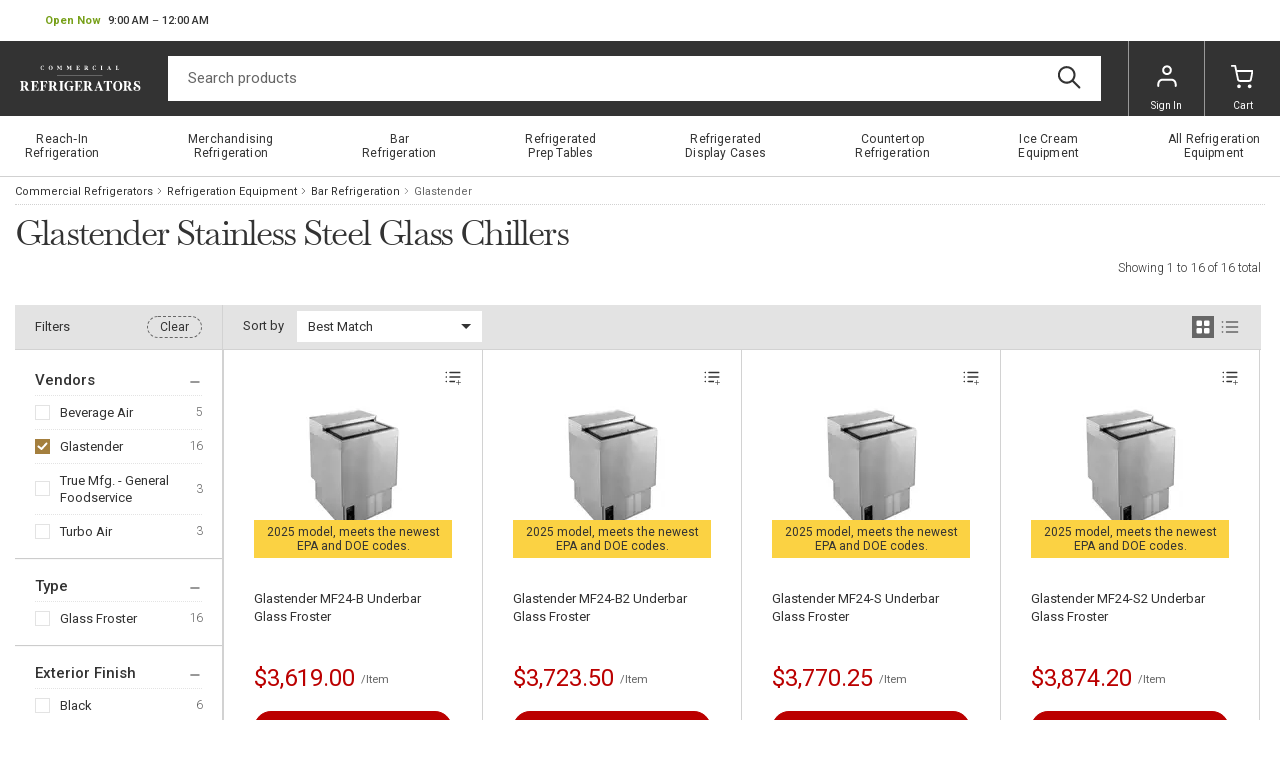

--- FILE ---
content_type: text/html; charset=utf-8
request_url: https://www.commercialrefrigerators.com/refrigeration-equipment/bar-refrigeration/stainless-steel-glass-chillers/?brands=glastender
body_size: 14847
content:
<!-- This site was created in 4ib. https://www.4ib.com --><!-- Last Published: 2026-01-22 03:20:14Z -->  <!DOCTYPE html><html lang="en"><head><meta charset="utf-8"><meta http-equiv="X-UA-Compatible" content="IE=edge"><meta name="viewport" content="width=device-width, initial-scale=1, viewport-fit=cover"><meta name="mobile-web-app-capable" content="yes">   <title>Glastender Stainless Steel Glass Chillers  </title><meta name="description" content="Glastender. "><meta name="keywords" content="Glastender ">                 <link rel="canonical" href="https://www.commercialrefrigerators.com/refrigeration-equipment/bar-refrigeration/stainless-steel-glass-chillers/?brands=glastender">          <link rel="preconnect" href="https://fonts.googleapis.com"><link rel="preconnect" href="https://fonts.gstatic.com" crossorigin><link rel="preload" href="https://fonts.googleapis.com/css2?family=Libre+Baskerville&family=Roboto:wght@100;300;400;500;700;900&display=swap" as="style"><link href="https://fonts.googleapis.com/css2?family=Libre+Baskerville&family=Roboto:wght@100;300;400;500;700;900&display=swap" rel="stylesheet"><link rel="stylesheet" href="https://www.commercialrefrigerators.com/assets/css/fonts-79d4ef75f0.css" property="stylesheet"> <link href="https://www.commercialrefrigerators.com/assets/css/store/common/tiny-slider-afcf365e90.css" rel="stylesheet"><link rel="stylesheet" href="https://www.commercialrefrigerators.com/assets/css/store/common/styles-531efd69f1.css" property="stylesheet">   <link rel="stylesheet" href="https://www.commercialrefrigerators.com/assets/css/theme/styles-96c9bc45ea.css" property="stylesheet"><meta name="google-site-verification" content="0SBXgKFmIg01zsJ4iZwQfIZnb72AjvOROV58P2c5hWs"> <link rel="stylesheet" href="https://www.commercialrefrigerators.com/assets/css/pages/category-1ce0af8092.css" property="stylesheet">  <script>		var sentryLoaded = function() {			Sentry.init({				debug: false,				sampleRate: 0.1,				beforeSend(event) {					if (event.exception.values[0].stacktrace.frames[0].filename === `<anonymous>`) {						return null;					}					if (event.exception.values[0].stacktrace.frames[0].module === `<unknown module>`) {						return null;					}					if (event.exception.values[0].value) {						if (event.exception.values[0].value.includes('`Script error.`')) {							return null;						}					}					if (window.navigator.userAgent.toLowerCase().includes('bot')) {						return null;					}					return event;				}			});		};	</script><link rel="preload" as="script" href="https://js.sentry-cdn.com/2b71b1e154da6af433361c53ddf73d2c.min.js" crossorigin="anonymous"><script src="https://js.sentry-cdn.com/2b71b1e154da6af433361c53ddf73d2c.min.js" crossorigin="anonymous" async onload="sentryLoaded()"></script></head><body class="category-page category-grid-page"><header class="page-header"><div class="topbar row"><div class="col"><div class="business-hours dropdown pull-right" id="js-business-hours" data-tz="-300"><p id="dropdownBusinessHours" role="button" data-bs-toggle="dropdown" aria-expanded="false"><span class="hide status-opened js-opened" data-trans-id="open_now">Open Now</span> <span class="hide status-closed js-closed-today" data-trans-id="closed_today">Closed Today</span> <span class="hide status-closed js-closed-now" data-trans-id="closed_now">Closed Now</span> <span class="hours-status"><span class="js-hours-today"></span> <span class="caret"></span></span></p><ul class="dropdown-menu" aria-labelledby="dropdownBusinessHours"><li data-day="6"><span class="hours-day">Saturday</span> <span class="hours-time"><time class="hours-start" datetime="12:00 PM">12:00 PM</time>&nbsp;&ndash;&nbsp;<time class="hours-end" datetime="6:00 PM">6:00 PM</time></span></li><li data-day="9"><span class="hours-day">Monday - Friday</span> <span class="hours-time"><time class="hours-start" datetime="9:00 AM">9:00 AM</time>&nbsp;&ndash;&nbsp;<time class="hours-end" datetime="12:00 AM">12:00 AM</time></span></li></ul></div></div><div class="col"></div></div><div class="navbar"><div class="col"><div class="user-menu main-menu-toggler"><a href="#" class="menu-toggler"><svg class="svg-icon menu-icon"><use xlink:href="/assets/i/icons/icons.svg#header-menu"></use></svg><svg class="svg-icon menu-icon-active"><use xlink:href="/assets/i/icons/icons.svg#chevron-left"></use></svg></a></div></div><div class="logo col"><a href="/"><img alt="Commercial Refrigerators" src="/themes/commercialrefrigerators/i/commercialrefrigerators.svg">   </a></div><form class="search col" role="search" action="/search/" method="get"><input name="query" class="form-control" type="search" maxlength="150" placeholder="Search products" aria-label="Search" value=""> <button class="btn btn-search" type="submit"><svg class="svg-icon"><use xlink:href="/assets/i/icons/icons.svg#search"></use></svg></button></form><div class="col app-customer-menu"><div class="user-menu customer-menu"><a href="/my/signin?next=/refrigeration-equipment/bar-refrigeration/stainless-steel-glass-chillers/" rel="nofollow"><svg class="svg-icon menu-icon"><use xlink:href="/assets/i/icons/icons.svg#profile"></use></svg>Sign In</a></div></div><div class="col app-quote-menu d-none"></div><div class="col app-cart-menu"><div class="user-menu cart-menu"><a href="/my/cart/" rel="nofollow"><svg class="svg-icon menu-icon"><use xlink:href="/assets/i/icons/icons.svg#carts"></use></svg><span class="d-lg-inline d-none">Cart</span></a></div></div></div></header> <nav class="main-menu"><ul> <li><a href="/refrigeration-equipment/reach-in-refrigerators-and-freezers/" title="Reach&#x2011;In Refrigeration"><span>Reach&#x2011;In Refrigeration</span></a></li>  <li><a href="/refrigeration-equipment/merchandising-refrigeration/" title="Merchandising Refrigeration"><span>Merchandising Refrigeration</span></a></li>  <li><a href="/refrigeration-equipment/bar-refrigeration/" title="Bar Refrigeration"><span>Bar Refrigeration</span></a></li>  <li><a href="/refrigeration-equipment/refrigerated-prep-tables/" title="Refrigerated Prep Tables"><span>Refrigerated Prep Tables</span></a></li>  <li><a href="/refrigeration-equipment/refrigerated-display-cases/" title="Refrigerated Display&nbsp;Cases"><span>Refrigerated Display&nbsp;Cases</span></a></li>  <li><a href="/refrigeration-equipment/countertop-refrigeration/" title="Countertop Refrigeration"><span>Countertop Refrigeration</span></a></li>  <li><a href="/refrigeration-equipment/ice-cream-equipments/" title="Ice Cream Equipment"><span>Ice Cream Equipment</span></a></li>  <li><a href="/refrigeration-equipment/" title="All&nbsp;Refrigeration Equipment"><span>All&nbsp;Refrigeration Equipment</span></a></li> <li class="back-link"><svg class="svg-icon"><use xlink:href="/assets/i/icons/icons.svg#chevron-left"></use></svg>Catalog Menu</li></ul><div class="top-bar-links"><ul><li><button type="button" class="btn btn-secondary btn-md btn-chat">Chat now</button></li></ul></div><section class="social-bar"><div class="container-fluid"><div class="row"><div class="col-24 col-lg-10 col-md-13 text-center text-md-start"><ul class="social-icons"> <li><a href="https://www.facebook.com/commercial.refrigerators.usa"><picture><source type="image/webp" srcset="/assets/i/icons/social/webp/facebook.webp"><img src="/assets/i/icons/social/png/facebook.png" alt="facebook" loading="lazy"></picture></a></li>  <li><a href="https://twitter.com/comrefrig"><picture><source type="image/webp" srcset="/assets/i/icons/social/webp/twitter.webp"><img src="/assets/i/icons/social/png/twitter.png" alt="twitter" loading="lazy"></picture></a></li>  <li><a href="https://www.pinterest.com/comrefrig"><picture><source type="image/webp" srcset="/assets/i/icons/social/webp/pinterest.webp"><img src="/assets/i/icons/social/png/pinterest.png" alt="pinterest" loading="lazy"></picture></a></li>  <li><a href="https://www.instagram.com/commercial.refrigerators/"><picture><source type="image/webp" srcset="/assets/i/icons/social/webp/instagram.webp"><img src="/assets/i/icons/social/png/instagram.png" alt="instagram" loading="lazy"></picture></a></li>  <li><a href="https://www.youtube.com/channel/UCHEs10SssTH4iKfT27Axjdg"><picture><source type="image/webp" srcset="/assets/i/icons/social/webp/youtube.webp"><img src="/assets/i/icons/social/png/youtube.png" alt="youtube" loading="lazy"></picture></a></li> </ul></div><div class="col app-newsletter-signup"></div></div></div></section> </nav>  <nav class="container-fluid breadcrumbs full-screen" aria-label="breadcrumb"><ol class="breadcrumb"><li class="breadcrumb-item"><a href="/"> Commercial Refrigerators </a></li><li class="breadcrumb-item"><a href="/refrigeration-equipment/">Refrigeration Equipment</a></li><li class="breadcrumb-item"><a href="/refrigeration-equipment/bar-refrigeration/">Bar Refrigeration</a></li>   <li class="breadcrumb-item"><span class="filter">Glastender</span></li>  </ol></nav><div class="container-fluid"><h1 class="page-title" data-title="Stainless Steel Glass Chillers">    Glastender    Stainless Steel Glass Chillers   </h1><div class="grid-up-header"><div class="total-results">Showing <span class="gt-items-from js-product-list-from">1</span> to <span class="gt-items-to js-product-list-to">16</span> of <span class="gt-items-total js-product-list-total">16</span> total</div></div></div><section class="container-fluid category-grid-page-content"><div class="row"><aside class="col-24 col-md-6 col-lg-5 col-xl-4 filters js-category-filters-menu"><section class="category-filters-header"><button type="button" class="filters-menu-close-btn js-filters-menu-close-btn"><svg class="svg-icon"><use xlink:href="/assets/i/icons/icons.svg#chevron-left"></use></svg>    Glastender    Stainless Steel Glass Chillers   </button> <span>Filters</span>  <a href="/refrigeration-equipment/bar-refrigeration/stainless-steel-glass-chillers/" class="btn btn-default btn-filter-form-clear js-selected-filters-clear-all hide">Clear</a> </section><form class="filters-form js-filter-form"><div class="filters-main">  <div class="filter-form filter-form-brands"><h4 class="filter-form-title"><span data-bs-toggle="collapse" data-bs-target="#-Brands" aria-expanded="true" aria-controls="-Brands">Vendors</span><svg class="svg-icon minus-icon" data-bs-toggle="collapse" data-bs-target="#-Brands" aria-expanded="true" aria-controls="-Brands"><use xlink:href="/assets/i/icons/icons.svg#minus"></use></svg><svg class="svg-icon plus-icon" data-bs-toggle="collapse" data-bs-target="#-Brands" aria-expanded="true" aria-controls="-Brands"><use xlink:href="/assets/i/icons/icons.svg#plus"></use></svg></h4><div class="filter-form-title filter-form-title-mobile js-open-filters-sub-menu" data-bs-target="#-Brands"><span>Vendors</span><svg class="svg-icon"><use xlink:href="/assets/i/icons/icons.svg#chevron-right"></use></svg></div><div class="filter-group-values collapse show js-filter-group-values js-filter-group" id="-Brands"><div class="filter-group-values-mobile-heading"><button type="button" class="filter-group-values-close-btn js-filter-group-values-close-btn" data-bs-target="#-Brands"><svg class="svg-icon"><use xlink:href="/assets/i/icons/icons.svg#chevron-left"></use></svg>Vendors</button></div>  <label class="filter-value js-filter-value-holder has-link"><input type="checkbox" name="brands[]" value="41cc1308-ce40-45aa-890e-c9b4e1b32ed2" class="custom-checkbox js-filter-value" data-title="Beverage Air" data-alias="beverage-air"> <a href="/refrigeration-equipment/bar-refrigeration/stainless-steel-glass-chillers/?brands=beverage-air">Beverage Air</a>&nbsp;<small>5</small> </label>    <label class="filter-value js-filter-value-holder has-link"><input type="checkbox" name="brands[]" value="b4faa653-62b2-4b9a-acd3-5e38427c8452" class="custom-checkbox js-filter-value" data-title="Glastender" data-alias="glastender"> <a href="/refrigeration-equipment/bar-refrigeration/stainless-steel-glass-chillers/?brands=glastender">Glastender</a>&nbsp;<small>16</small> </label>    <label class="filter-value js-filter-value-holder has-link"><input type="checkbox" name="brands[]" value="e0c62c45-db02-4f3c-a924-975797b554d5" class="custom-checkbox js-filter-value" data-title="True Mfg. - General Foodservice" data-alias="true-mfg-general-foodservice"> <a href="/refrigeration-equipment/bar-refrigeration/stainless-steel-glass-chillers/?brands=true-mfg-general-foodservice">True Mfg. - General Foodservice</a>&nbsp;<small>3</small> </label>    <label class="filter-value js-filter-value-holder has-link"><input type="checkbox" name="brands[]" value="c2348cbb-2d15-46be-9688-105814d88c44" class="custom-checkbox js-filter-value" data-title="Turbo Air" data-alias="turbo-air"> <a href="/refrigeration-equipment/bar-refrigeration/stainless-steel-glass-chillers/?brands=turbo-air">Turbo Air</a>&nbsp;<small>3</small> </label>   <div class="filter-group-values-mobile-footer"><button type="button" class="btn btn-danger js-filters-menu-close-btn">Apply</button></div></div></div><hr> <div class="filter-form filter-form-types"><h4 class="filter-form-title"><span data-bs-toggle="collapse" data-bs-target="#-Types" aria-expanded="true" aria-controls="-Types">Type</span><svg class="svg-icon minus-icon" data-bs-toggle="collapse" data-bs-target="#-Types" aria-expanded="true" aria-controls="-Types"><use xlink:href="/assets/i/icons/icons.svg#minus"></use></svg><svg class="svg-icon plus-icon" data-bs-toggle="collapse" data-bs-target="#-Types" aria-expanded="true" aria-controls="-Types"><use xlink:href="/assets/i/icons/icons.svg#plus"></use></svg></h4><div class="filter-form-title filter-form-title-mobile js-open-filters-sub-menu" data-bs-target="#-Types"><span>Type</span><svg class="svg-icon"><use xlink:href="/assets/i/icons/icons.svg#chevron-right"></use></svg></div><div class="filter-group-values collapse show js-filter-group-values js-filter-group" id="-Types"><div class="filter-group-values-mobile-heading"><button type="button" class="filter-group-values-close-btn js-filter-group-values-close-btn" data-bs-target="#-Types"><svg class="svg-icon"><use xlink:href="/assets/i/icons/icons.svg#chevron-left"></use></svg>Types</button></div>   <label class="filter-value js-filter-value-holder"><input type="checkbox" name="types[]" value="77119375-ff18-492c-98af-a6915038105f" class="custom-checkbox js-filter-value" data-title="Glass Froster" data-alias="glass-froster-6767"> <a href="/refrigeration-equipment/bar-refrigeration/stainless-steel-glass-chillers/?types=glass-froster-6767">Glass Froster</a>&nbsp;<small>16</small></label>    <div class="filter-group-values-mobile-footer"><button type="button" class="btn btn-danger js-filters-menu-close-btn">Apply</button></div></div></div><hr>   <div class="filter-form"><h4 class="filter-form-title"><span data-bs-toggle="collapse" data-bs-target="#_form0" aria-expanded="true" aria-controls="_form0">Exterior Finish</span> <svg class="svg-icon minus-icon" data-bs-toggle="collapse" data-bs-target="#_form0" aria-expanded="true" aria-controls="_form0"><use xlink:href="/assets/i/icons/icons.svg#minus"></use></svg><svg class="svg-icon plus-icon" data-bs-toggle="collapse" data-bs-target="#_form0" aria-expanded="true" aria-controls="_form0"><use xlink:href="/assets/i/icons/icons.svg#plus"></use></svg></h4><div class="filter-form-title filter-form-title-mobile js-open-filters-sub-menu" data-bs-target="#_form0"><span>Exterior Finish</span> <svg class="svg-icon"><use xlink:href="/assets/i/icons/icons.svg#chevron-right"></use></svg></div><div class="filter-group-values collapse js-filter-group-values js-filter-group show" id="_form0" data-alias="exterior-finish"><div class="filter-group-values-mobile-heading"><button type="button" class="filter-group-values-close-btn js-filter-group-values-close-btn" data-bs-target="#_form0"><svg class="svg-icon"><use xlink:href="/assets/i/icons/icons.svg#chevron-left"></use></svg>Exterior Finish</button></div>  <label class="filter-value js-filter-value-holder"><input type="checkbox" name="filter[]" value="3adc232d-ad23-48e7-926d-e0b3b5408a3f" class="custom-checkbox js-filter-value" data-title="Black" data-alias="black"> <a href="/refrigeration-equipment/bar-refrigeration/stainless-steel-glass-chillers/?filter=exterior-finish:black"> Black  </a> <small>6</small></label>    <label class="filter-value js-filter-value-holder"><input type="checkbox" name="filter[]" value="24bb242c-fbee-4fb2-8962-8614d692c770" class="custom-checkbox js-filter-value" data-title="Stainless Steel" data-alias="stainless-steel"> <a href="/refrigeration-equipment/bar-refrigeration/stainless-steel-glass-chillers/?filter=exterior-finish:stainless-steel"> Stainless Steel  </a> <small>10</small></label>   <div class="filter-group-values-mobile-footer"><button type="button" class="btn btn-danger js-filters-menu-close-btn">Apply</button></div></div></div><hr>  <div class="filter-form"><h4 class="filter-form-title"><span data-bs-toggle="collapse" data-bs-target="#_form1" aria-expanded="true" aria-controls="_form1">Capacity</span> <svg class="svg-icon minus-icon" data-bs-toggle="collapse" data-bs-target="#_form1" aria-expanded="true" aria-controls="_form1"><use xlink:href="/assets/i/icons/icons.svg#minus"></use></svg><svg class="svg-icon plus-icon" data-bs-toggle="collapse" data-bs-target="#_form1" aria-expanded="true" aria-controls="_form1"><use xlink:href="/assets/i/icons/icons.svg#plus"></use></svg></h4><div class="filter-form-title filter-form-title-mobile js-open-filters-sub-menu" data-bs-target="#_form1"><span>Capacity</span> <svg class="svg-icon"><use xlink:href="/assets/i/icons/icons.svg#chevron-right"></use></svg></div><div class="filter-group-values collapse js-filter-group-values js-filter-group show" id="_form1" data-alias="capacity"><div class="filter-group-values-mobile-heading"><button type="button" class="filter-group-values-close-btn js-filter-group-values-close-btn" data-bs-target="#_form1"><svg class="svg-icon"><use xlink:href="/assets/i/icons/icons.svg#chevron-left"></use></svg>Capacity</button></div>  <label class="filter-value js-filter-value-holder"><input type="checkbox" name="filter[]" value="b0e930df-d445-4e0b-a028-12dec6904726" class="custom-checkbox js-filter-value" data-title="105 Mugs" data-alias="105-mugs"> <a href="/refrigeration-equipment/bar-refrigeration/stainless-steel-glass-chillers/?filter=capacity:105-mugs"> 105 Mugs  </a> <small>4</small></label>    <label class="filter-value js-filter-value-holder"><input type="checkbox" name="filter[]" value="bc9573fd-692c-4792-9bc5-33d0a6dfe149" class="custom-checkbox js-filter-value" data-title="175 Mugs" data-alias="175-mugs"> <a href="/refrigeration-equipment/bar-refrigeration/stainless-steel-glass-chillers/?filter=capacity:175-mugs"> 175 Mugs  </a> <small>4</small></label>    <label class="filter-value js-filter-value-holder"><input type="checkbox" name="filter[]" value="f3050c2a-bb96-4158-984d-4d00cdefd4e2" class="custom-checkbox js-filter-value" data-title="252 Mugs" data-alias="252-mugs"> <a href="/refrigeration-equipment/bar-refrigeration/stainless-steel-glass-chillers/?filter=capacity:252-mugs"> 252 Mugs  </a> <small>4</small></label>    <label class="filter-value js-filter-value-holder"><input type="checkbox" name="filter[]" value="1e731005-7811-4491-8cbd-60eb32a33c68" class="custom-checkbox js-filter-value" data-title="90 Mugs" data-alias="90-mugs"> <a href="/refrigeration-equipment/bar-refrigeration/stainless-steel-glass-chillers/?filter=capacity:90-mugs"> 90 Mugs  </a> <small>1</small></label>   <div class="filter-group-values-mobile-footer"><button type="button" class="btn btn-danger js-filters-menu-close-btn">Apply</button></div></div></div><hr>  <div class="filter-form"><h4 class="filter-form-title"><span data-bs-toggle="collapse" data-bs-target="#_form2" aria-expanded="true" aria-controls="_form2">Refrigerant Type</span> <svg class="svg-icon minus-icon" data-bs-toggle="collapse" data-bs-target="#_form2" aria-expanded="true" aria-controls="_form2"><use xlink:href="/assets/i/icons/icons.svg#minus"></use></svg><svg class="svg-icon plus-icon" data-bs-toggle="collapse" data-bs-target="#_form2" aria-expanded="true" aria-controls="_form2"><use xlink:href="/assets/i/icons/icons.svg#plus"></use></svg></h4><div class="filter-form-title filter-form-title-mobile js-open-filters-sub-menu" data-bs-target="#_form2"><span>Refrigerant Type</span> <svg class="svg-icon"><use xlink:href="/assets/i/icons/icons.svg#chevron-right"></use></svg></div><div class="filter-group-values collapse js-filter-group-values js-filter-group show" id="_form2" data-alias="refrigerant-type"><div class="filter-group-values-mobile-heading"><button type="button" class="filter-group-values-close-btn js-filter-group-values-close-btn" data-bs-target="#_form2"><svg class="svg-icon"><use xlink:href="/assets/i/icons/icons.svg#chevron-left"></use></svg>Refrigerant Type</button></div>  <label class="filter-value js-filter-value-holder"><input type="checkbox" name="filter[]" value="3dacce75-046b-4071-8669-4024401496aa" class="custom-checkbox js-filter-value" data-title="R-290" data-alias="r-290"> <a href="/refrigeration-equipment/bar-refrigeration/stainless-steel-glass-chillers/?filter=refrigerant-type:r-290"> R-290  </a> <small>4</small></label>    <label class="filter-value js-filter-value-holder"><input type="checkbox" name="filter[]" value="7e2696b8-1023-42f4-b52f-94b95364c918" class="custom-checkbox js-filter-value" data-title="R-404A" data-alias="r-404a"> <a href="/refrigeration-equipment/bar-refrigeration/stainless-steel-glass-chillers/?filter=refrigerant-type:r-404a"> R-404A  </a> <small>12</small></label>   <div class="filter-group-values-mobile-footer"><button type="button" class="btn btn-danger js-filters-menu-close-btn">Apply</button></div></div></div><hr>  <div class="filter-form"><h4 class="filter-form-title"><span data-bs-toggle="collapse" data-bs-target="#_form3" aria-expanded="true" aria-controls="_form3">Voltage</span> <svg class="svg-icon minus-icon" data-bs-toggle="collapse" data-bs-target="#_form3" aria-expanded="true" aria-controls="_form3"><use xlink:href="/assets/i/icons/icons.svg#minus"></use></svg><svg class="svg-icon plus-icon" data-bs-toggle="collapse" data-bs-target="#_form3" aria-expanded="true" aria-controls="_form3"><use xlink:href="/assets/i/icons/icons.svg#plus"></use></svg></h4><div class="filter-form-title filter-form-title-mobile js-open-filters-sub-menu" data-bs-target="#_form3"><span>Voltage</span> <svg class="svg-icon"><use xlink:href="/assets/i/icons/icons.svg#chevron-right"></use></svg></div><div class="filter-group-values collapse js-filter-group-values js-filter-group show" id="_form3" data-alias="voltage"><div class="filter-group-values-mobile-heading"><button type="button" class="filter-group-values-close-btn js-filter-group-values-close-btn" data-bs-target="#_form3"><svg class="svg-icon"><use xlink:href="/assets/i/icons/icons.svg#chevron-left"></use></svg>Voltage</button></div>  <label class="filter-value js-filter-value-holder"><input type="checkbox" name="filter[]" value="b7416b8e-5e54-49e5-9669-9393fdaa4ada" class="custom-checkbox js-filter-value" data-title="115 Volts" data-alias="115-volts"> <a href="/refrigeration-equipment/bar-refrigeration/stainless-steel-glass-chillers/?filter=voltage:115-volts"> 115 Volts  </a> <small>12</small></label>    <label class="filter-value js-filter-value-holder"><input type="checkbox" name="filter[]" value="54c38ad3-7147-4c64-81f3-12f8f9bf03b7" class="custom-checkbox js-filter-value" data-title="120 Volts" data-alias="120-volts"> <a href="/refrigeration-equipment/bar-refrigeration/stainless-steel-glass-chillers/?filter=voltage:120-volts"> 120 Volts  </a> <small>4</small></label>   <div class="filter-group-values-mobile-footer"><button type="button" class="btn btn-danger js-filters-menu-close-btn">Apply</button></div></div></div><hr>  <div class="filter-form"><h4 class="filter-form-title"><span data-bs-toggle="collapse" data-bs-target="#_form4" aria-expanded="true" aria-controls="_form4">Number of Doors</span> <svg class="svg-icon minus-icon" data-bs-toggle="collapse" data-bs-target="#_form4" aria-expanded="true" aria-controls="_form4"><use xlink:href="/assets/i/icons/icons.svg#minus"></use></svg><svg class="svg-icon plus-icon" data-bs-toggle="collapse" data-bs-target="#_form4" aria-expanded="true" aria-controls="_form4"><use xlink:href="/assets/i/icons/icons.svg#plus"></use></svg></h4><div class="filter-form-title filter-form-title-mobile js-open-filters-sub-menu" data-bs-target="#_form4"><span>Number of Doors</span> <svg class="svg-icon"><use xlink:href="/assets/i/icons/icons.svg#chevron-right"></use></svg></div><div class="filter-group-values collapse js-filter-group-values js-filter-group show" id="_form4" data-alias="number-of-doors"><div class="filter-group-values-mobile-heading"><button type="button" class="filter-group-values-close-btn js-filter-group-values-close-btn" data-bs-target="#_form4"><svg class="svg-icon"><use xlink:href="/assets/i/icons/icons.svg#chevron-left"></use></svg>Number of Doors</button></div>  <label class="filter-value js-filter-value-holder"><input type="checkbox" name="filter[]" value="e2fc71d6-031c-4d7b-8e75-d31193a7fee4" class="custom-checkbox js-filter-value" data-title="1" data-alias="1"> <a href="/refrigeration-equipment/bar-refrigeration/stainless-steel-glass-chillers/?filter=number-of-doors:1"> 1  </a> <small>8</small></label>    <label class="filter-value js-filter-value-holder"><input type="checkbox" name="filter[]" value="ccd313e3-a7df-4060-98a4-095bbf397d36" class="custom-checkbox js-filter-value" data-title="2" data-alias="2"> <a href="/refrigeration-equipment/bar-refrigeration/stainless-steel-glass-chillers/?filter=number-of-doors:2"> 2  </a> <small>4</small></label>   <div class="filter-group-values-mobile-footer"><button type="button" class="btn btn-danger js-filters-menu-close-btn">Apply</button></div></div></div><hr>  <div class="filter-form"><h4 class="filter-form-title"><span data-bs-toggle="collapse" data-bs-target="#_form5" aria-expanded="true" aria-controls="_form5">Compressor Location</span> <svg class="svg-icon minus-icon" data-bs-toggle="collapse" data-bs-target="#_form5" aria-expanded="true" aria-controls="_form5"><use xlink:href="/assets/i/icons/icons.svg#minus"></use></svg><svg class="svg-icon plus-icon" data-bs-toggle="collapse" data-bs-target="#_form5" aria-expanded="true" aria-controls="_form5"><use xlink:href="/assets/i/icons/icons.svg#plus"></use></svg></h4><div class="filter-form-title filter-form-title-mobile js-open-filters-sub-menu" data-bs-target="#_form5"><span>Compressor Location</span> <svg class="svg-icon"><use xlink:href="/assets/i/icons/icons.svg#chevron-right"></use></svg></div><div class="filter-group-values collapse js-filter-group-values js-filter-group show" id="_form5" data-alias="compressor-type2"><div class="filter-group-values-mobile-heading"><button type="button" class="filter-group-values-close-btn js-filter-group-values-close-btn" data-bs-target="#_form5"><svg class="svg-icon"><use xlink:href="/assets/i/icons/icons.svg#chevron-left"></use></svg>Compressor Location</button></div>  <label class="filter-value js-filter-value-holder"><input type="checkbox" name="filter[]" value="ee781a84-7dcb-4797-9809-8cf6fd15a6e6" class="custom-checkbox js-filter-value" data-title="Bottom Mounted" data-alias="bottom-mounted"> <a href="/refrigeration-equipment/bar-refrigeration/stainless-steel-glass-chillers/?filter=compressor-type2:bottom-mounted"> Bottom Mounted  </a> <small>12</small></label>   <div class="filter-group-values-mobile-footer"><button type="button" class="btn btn-danger js-filters-menu-close-btn">Apply</button></div></div></div><hr>  <div class="filter-form"><h4 class="filter-form-title"><span data-bs-toggle="collapse" data-bs-target="#_form6" aria-expanded="true" aria-controls="_form6">Door Style</span> <svg class="svg-icon minus-icon" data-bs-toggle="collapse" data-bs-target="#_form6" aria-expanded="true" aria-controls="_form6"><use xlink:href="/assets/i/icons/icons.svg#minus"></use></svg><svg class="svg-icon plus-icon" data-bs-toggle="collapse" data-bs-target="#_form6" aria-expanded="true" aria-controls="_form6"><use xlink:href="/assets/i/icons/icons.svg#plus"></use></svg></h4><div class="filter-form-title filter-form-title-mobile js-open-filters-sub-menu" data-bs-target="#_form6"><span>Door Style</span> <svg class="svg-icon"><use xlink:href="/assets/i/icons/icons.svg#chevron-right"></use></svg></div><div class="filter-group-values collapse js-filter-group-values js-filter-group show" id="_form6" data-alias="door-style-filter"><div class="filter-group-values-mobile-heading"><button type="button" class="filter-group-values-close-btn js-filter-group-values-close-btn" data-bs-target="#_form6"><svg class="svg-icon"><use xlink:href="/assets/i/icons/icons.svg#chevron-left"></use></svg>Door Style</button></div>  <label class="filter-value js-filter-value-holder"><input type="checkbox" name="filter[]" value="61a67da7-76e9-4007-9121-9a4b32d4a8f8" class="custom-checkbox js-filter-value" data-title="Sliding" data-alias="sliding"> <a href="/refrigeration-equipment/bar-refrigeration/stainless-steel-glass-chillers/?filter=door-style-filter:sliding"> Sliding  </a> <small>12</small></label>   <div class="filter-group-values-mobile-footer"><button type="button" class="btn btn-danger js-filters-menu-close-btn">Apply</button></div></div></div><hr>  <div class="filter-form"><h4 class="filter-form-title"><span data-bs-toggle="collapse" data-bs-target="#_form7" aria-expanded="true" aria-controls="_form7">Width (in)</span> <svg class="svg-icon minus-icon" data-bs-toggle="collapse" data-bs-target="#_form7" aria-expanded="true" aria-controls="_form7"><use xlink:href="/assets/i/icons/icons.svg#minus"></use></svg><svg class="svg-icon plus-icon" data-bs-toggle="collapse" data-bs-target="#_form7" aria-expanded="true" aria-controls="_form7"><use xlink:href="/assets/i/icons/icons.svg#plus"></use></svg></h4><div class="filter-form-title filter-form-title-mobile js-open-filters-sub-menu" data-bs-target="#_form7"><span>Width (in)</span> <svg class="svg-icon"><use xlink:href="/assets/i/icons/icons.svg#chevron-right"></use></svg></div><div class="filter-group-values collapse js-filter-group-values js-filter-group show" id="_form7" data-alias="width-in"><div class="filter-group-values-mobile-heading"><button type="button" class="filter-group-values-close-btn js-filter-group-values-close-btn" data-bs-target="#_form7"><svg class="svg-icon"><use xlink:href="/assets/i/icons/icons.svg#chevron-left"></use></svg>Width (in)</button></div>  <label class="filter-value js-filter-value-holder"><input type="checkbox" name="filter[]" value="a02e2763-1972-4216-97c5-2d5b9d5eee21" class="custom-checkbox js-filter-value" data-title="24-24.5" data-alias="24~24.5"> <a href="/refrigeration-equipment/bar-refrigeration/stainless-steel-glass-chillers/?filter=width-in:24~24.5"> 24-24.5  </a> <small>4</small></label>    <label class="filter-value js-filter-value-holder"><input type="checkbox" name="filter[]" value="a8088cc2-1893-d3e2-1568-d3d9568607f5" class="custom-checkbox js-filter-value" data-title="24.88-32" data-alias="24.88~32"> <a href="/refrigeration-equipment/bar-refrigeration/stainless-steel-glass-chillers/?filter=width-in:24.88~32"> 24.88-32  </a> <small>2</small></label>    <label class="filter-value js-filter-value-holder"><input type="checkbox" name="filter[]" value="117b0ac0-ad04-1905-807a-346b1763f7a1" class="custom-checkbox js-filter-value" data-title="34-36" data-alias="34~36"> <a href="/refrigeration-equipment/bar-refrigeration/stainless-steel-glass-chillers/?filter=width-in:34~36"> 34-36  </a> <small>6</small></label>    <label class="filter-value js-filter-value-holder"><input type="checkbox" name="filter[]" value="6221e54d-8179-802f-8d75-d26c92afa303" class="custom-checkbox js-filter-value" data-title="36.75-48" data-alias="36.75~48"> <a href="/refrigeration-equipment/bar-refrigeration/stainless-steel-glass-chillers/?filter=width-in:36.75~48"> 36.75-48  </a> <small>4</small></label>   <div class="filter-group-values-mobile-footer"><button type="button" class="btn btn-danger js-filters-menu-close-btn">Apply</button></div></div></div><hr>  <div class="filter-form"><h4 class="filter-form-title"><span data-bs-toggle="collapse" data-bs-target="#_form8" aria-expanded="true" aria-controls="_form8">Height (in)</span> <svg class="svg-icon minus-icon" data-bs-toggle="collapse" data-bs-target="#_form8" aria-expanded="true" aria-controls="_form8"><use xlink:href="/assets/i/icons/icons.svg#minus"></use></svg><svg class="svg-icon plus-icon" data-bs-toggle="collapse" data-bs-target="#_form8" aria-expanded="true" aria-controls="_form8"><use xlink:href="/assets/i/icons/icons.svg#plus"></use></svg></h4><div class="filter-form-title filter-form-title-mobile js-open-filters-sub-menu" data-bs-target="#_form8"><span>Height (in)</span> <svg class="svg-icon"><use xlink:href="/assets/i/icons/icons.svg#chevron-right"></use></svg></div><div class="filter-group-values collapse js-filter-group-values js-filter-group show" id="_form8" data-alias="height-in"><div class="filter-group-values-mobile-heading"><button type="button" class="filter-group-values-close-btn js-filter-group-values-close-btn" data-bs-target="#_form8"><svg class="svg-icon"><use xlink:href="/assets/i/icons/icons.svg#chevron-left"></use></svg>Height (in)</button></div>  <label class="filter-value js-filter-value-holder"><input type="checkbox" name="filter[]" value="1df2060f-37b5-42e3-b022-d5949566b1b9" class="custom-checkbox js-filter-value" data-title="29.00" data-alias="29.00"> <a href="/refrigeration-equipment/bar-refrigeration/stainless-steel-glass-chillers/?filter=height-in:29.00"> 29.00  </a> <small>2</small></label>    <label class="filter-value js-filter-value-holder"><input type="checkbox" name="filter[]" value="7fc27990-c13a-4b9f-a2b6-e5206434de6d" class="custom-checkbox js-filter-value" data-title="34" data-alias="34"> <a href="/refrigeration-equipment/bar-refrigeration/stainless-steel-glass-chillers/?filter=height-in:34"> 34  </a> <small>12</small></label>    <label class="filter-value js-filter-value-holder"><input type="checkbox" name="filter[]" value="45893006-4337-46f7-9f0f-49945717aa8b" class="custom-checkbox js-filter-value" data-title="35.00" data-alias="35.00"> <a href="/refrigeration-equipment/bar-refrigeration/stainless-steel-glass-chillers/?filter=height-in:35.00"> 35.00  </a> <small>2</small></label>   <div class="filter-group-values-mobile-footer"><button type="button" class="btn btn-danger js-filters-menu-close-btn">Apply</button></div></div></div><hr>  <div class="filter-form"><h4 class="filter-form-title"><span data-bs-toggle="collapse" data-bs-target="#_form9" aria-expanded="true" aria-controls="_form9">Depth (in)</span> <svg class="svg-icon minus-icon" data-bs-toggle="collapse" data-bs-target="#_form9" aria-expanded="true" aria-controls="_form9"><use xlink:href="/assets/i/icons/icons.svg#minus"></use></svg><svg class="svg-icon plus-icon" data-bs-toggle="collapse" data-bs-target="#_form9" aria-expanded="true" aria-controls="_form9"><use xlink:href="/assets/i/icons/icons.svg#plus"></use></svg></h4><div class="filter-form-title filter-form-title-mobile js-open-filters-sub-menu" data-bs-target="#_form9"><span>Depth (in)</span> <svg class="svg-icon"><use xlink:href="/assets/i/icons/icons.svg#chevron-right"></use></svg></div><div class="filter-group-values collapse js-filter-group-values js-filter-group show" id="_form9" data-alias="depth-in"><div class="filter-group-values-mobile-heading"><button type="button" class="filter-group-values-close-btn js-filter-group-values-close-btn" data-bs-target="#_form9"><svg class="svg-icon"><use xlink:href="/assets/i/icons/icons.svg#chevron-left"></use></svg>Depth (in)</button></div>  <label class="filter-value js-filter-value-holder"><input type="checkbox" name="filter[]" value="68a41193-678c-4527-bc18-c7091fd34e0b" class="custom-checkbox js-filter-value" data-title="24" data-alias="24"> <a href="/refrigeration-equipment/bar-refrigeration/stainless-steel-glass-chillers/?filter=depth-in:24"> 24  </a> <small>12</small></label>    <label class="filter-value js-filter-value-holder"><input type="checkbox" name="filter[]" value="d4a615cc-3bf5-4e72-b89d-767d56c8d926" class="custom-checkbox js-filter-value" data-title="24.13" data-alias="24.13"> <a href="/refrigeration-equipment/bar-refrigeration/stainless-steel-glass-chillers/?filter=depth-in:24.13"> 24.13  </a> <small>4</small></label>   <div class="filter-group-values-mobile-footer"><button type="button" class="btn btn-danger js-filters-menu-close-btn">Apply</button></div></div></div><hr>  <div class="filter-form"><h4 class="filter-form-title"><span data-bs-toggle="collapse" data-bs-target="#_form10" aria-expanded="true" aria-controls="_form10">Certifications</span>  <span class="rounded-label-info" data-bs-toggle="popover" data-bs-trigger="click" data-bs-content="Certification provided by a trusted third-party ensures equipment meets set standards. Certain certifications may be necessary to operate equipment up to code depending on local regulations." data-bs-placement="right">?</span> <svg class="svg-icon minus-icon" data-bs-toggle="collapse" data-bs-target="#_form10" aria-expanded="true" aria-controls="_form10"><use xlink:href="/assets/i/icons/icons.svg#minus"></use></svg><svg class="svg-icon plus-icon" data-bs-toggle="collapse" data-bs-target="#_form10" aria-expanded="true" aria-controls="_form10"><use xlink:href="/assets/i/icons/icons.svg#plus"></use></svg></h4><div class="filter-form-title filter-form-title-mobile js-open-filters-sub-menu" data-bs-target="#_form10"><span>Certifications</span>  <span class="rounded-label-info" data-bs-toggle="popover" data-bs-trigger="click" data-bs-content="Certification provided by a trusted third-party ensures equipment meets set standards. Certain certifications may be necessary to operate equipment up to code depending on local regulations." data-bs-placement="right">?</span> <svg class="svg-icon"><use xlink:href="/assets/i/icons/icons.svg#chevron-right"></use></svg></div><div class="filter-group-values collapse js-filter-group-values js-filter-group show" id="_form10" data-alias="certifications"><div class="filter-group-values-mobile-heading"><button type="button" class="filter-group-values-close-btn js-filter-group-values-close-btn" data-bs-target="#_form10"><svg class="svg-icon"><use xlink:href="/assets/i/icons/icons.svg#chevron-left"></use></svg>Certifications</button></div>  <label class="filter-value js-filter-value-holder"><input type="checkbox" name="filter[]" value="1c5bca79-e202-4f38-b0fd-3d795553febe" class="custom-checkbox js-filter-value" data-title="ETL" data-alias="etl"> <a href="/refrigeration-equipment/bar-refrigeration/stainless-steel-glass-chillers/?filter=certifications:etl"> ETL  </a> <small>16</small></label>    <label class="filter-value js-filter-value-holder"><input type="checkbox" name="filter[]" value="b37a548e-26ae-4ae1-b9af-aaebb56fca6b" class="custom-checkbox js-filter-value" data-title="ETL-Sanitation" data-alias="etl-sanitation"> <a href="/refrigeration-equipment/bar-refrigeration/stainless-steel-glass-chillers/?filter=certifications:etl-sanitation"> ETL-Sanitation  </a> <small>16</small></label>    <label class="filter-value js-filter-value-holder"><input type="checkbox" name="filter[]" value="946e9fec-2462-433d-8dca-9af398023779" class="custom-checkbox js-filter-value" data-title="NSF" data-alias="nsf"> <a href="/refrigeration-equipment/bar-refrigeration/stainless-steel-glass-chillers/?filter=certifications:nsf"> NSF  </a> <small>4</small></label>   <div class="filter-group-values-mobile-footer"><button type="button" class="btn btn-danger js-filters-menu-close-btn">Apply</button></div></div></div><hr>   <div class="filter-form"><h4 class="filter-form-title"><span data-bs-toggle="collapse" data-bs-target="#-Prices" aria-expanded="true" aria-controls="-Prices">Price</span><svg class="svg-icon minus-icon" data-bs-toggle="collapse" data-bs-target="#-Prices" aria-expanded="true" aria-controls="-Prices"><use xlink:href="/assets/i/icons/icons.svg#minus"></use></svg><svg class="svg-icon plus-icon" data-bs-toggle="collapse" data-bs-target="#-Prices" aria-expanded="true" aria-controls="-Prices"><use xlink:href="/assets/i/icons/icons.svg#plus"></use></svg></h4><div class="filter-form-title filter-form-title-mobile js-open-filters-sub-menu" data-bs-target="#-Prices"><span>Price</span><svg class="svg-icon"><use xlink:href="/assets/i/icons/icons.svg#chevron-right"></use></svg></div><div class="filter-group-values collapse show js-filter-group-prices js-filter-group" id="-Prices"><div class="filter-group-values-mobile-heading"><button type="button" class="filter-group-values-close-btn js-filter-group-values-close-btn" data-bs-target="#-Prices"><svg class="svg-icon"><use xlink:href="/assets/i/icons/icons.svg#chevron-left"></use></svg>Prices</button></div> <label class="filter-value"><input type="checkbox" name="prices[]" value="3000.00-3500.00" class="custom-checkbox js-filter-value" data-title="" data-alias="3000.00-3500.00">  <span>$3,000.00-$3,500.00</span>  <small>4</small></label>  <label class="filter-value"><input type="checkbox" name="prices[]" value="3500.00-4000.00" class="custom-checkbox js-filter-value" data-title="" data-alias="3500.00-4000.00">  <span>$3,500.00-$4,000.00</span>  <small>9</small></label>  <label class="filter-value"><input type="checkbox" name="prices[]" value="4000.00-4500.00" class="custom-checkbox js-filter-value" data-title="" data-alias="4000.00-4500.00">  <span>$4,000.00-$4,500.00</span>  <small>3</small></label> <div class="filter-group-values-mobile-footer"><button type="button" class="btn btn-danger js-filters-menu-close-btn">Apply</button></div></div></div></div></form></aside><div class="col-24 col-sm-24 col-md-18 col-lg-19 col-xl-20 content"><section class="category-grid-header"><button type="button" class="grid-mobile-filters-btn js-filter-menu-btn"><svg class="svg-icon"><use xlink:href="/assets/i/icons/icons.svg#filter"></use></svg>&nbsp;Filter</button><form class="grid-sort-type sort-type-form"><label>Sort by</label> <button type="button" class="grid-mobile-sort-btn js-sort-menu-btn"><svg class="svg-icon"><use xlink:href="/assets/i/icons/icons.svg#sort"></use></svg>&nbsp;Sort</button><div class="dropdown btn-group"><button type="button" class="btn btn-default dropdown-toggle" data-bs-toggle="dropdown" aria-haspopup="true" aria-expanded="false"><span class="caption">Best Match</span></button><ul class="dropdown-menu js-category-sort-menu"><li class="sort-menu-mobile-heading"><button type="button" class="sort-menu-close-btn js-sort-menu-close-btn"><svg class="svg-icon"><use xlink:href="/assets/i/icons/icons.svg#chevron-left"></use></svg>    Glastender    Stainless Steel Glass Chillers   </button></li><li class="sort-item"><label class="active"><input type="radio" name="order_by" value checked><span>Best Match</span></label></li><li class="sort-item"><label><input type="radio" name="order_by" value="price_asc"><span>Price: lowest first</span></label></li><li class="sort-item last"><label><input type="radio" name="order_by" value="price_desc"><span>Price: highest first</span></label></li><li class="sort-menu-mobile-footer"><button type="button" class="btn btn-danger js-sort-menu-close-btn">Apply</button></li></ul></div></form><div class="grid-view-as"><div class="btn-group" data-toggle="buttons"><label class="js-grid-view-as active" data-type="grid"><input type="radio" name="viewas" value="grid"><svg class="svg-icon grid-icon"><use xlink:href="/assets/i/icons/icons.svg#blocks"></use></svg></label> <label class="js-grid-view-as" data-type="list"><input type="radio" name="viewas" value="list"><svg class="svg-icon list-icon"><use xlink:href="/assets/i/icons/icons.svg#list"></use></svg></label></div></div></section> <section class="category-top-filters d-none d-lg-block hide"><div class="close-top-filters"><button type="button"><svg class="svg-icon"><use xlink:href="/assets/i/icons/icons.svg#times"></use></svg></button></div><ul class="nav nav-tabs" role="tablist">                          </ul><div class="tab-content">                          </div></section>    <section class="row row-cols-2 row-cols-sm-3 row-cols-md-3 row-cols-lg-4 row-cols-xl-4 row-cols-xxl-5 row-cols-3xl-6 products-grid js-products-grid as-grid">   <div class="col product-card products-grid-item map-product js-map-product" data-map="True" data-page="1" data-prodid="1e9145e3-69c7-4851-9561-ce80705880e6"> <a href="/p/glastender-mf24-b-underbar-glass-froster.html" class="product-cover"> <img src="https://www.commercialrefrigerators.com/pthumbs/glastender-mf24-b-underbar-glass-froster-20230404192541766.webp" loading="lazy" alt="Glastender MF24-B Underbar Glass Froster" onerror="this.srcset='/assets/i/blank.svg'"> </a><div class="product-heading"><h5 class="product-title"><a href="/p/glastender-mf24-b-underbar-glass-froster.html" class="name" title="Glastender MF24-B Underbar Glass Froster">Glastender MF24-B Underbar Glass Froster</a></h5><ul class="highlights"> <li> 2025 model, meets the newest EPA and DOE codes. </li> </ul></div>   <div class="product-price js-map-hide">$3,619.00 <small class="d-none d-sm-inline">/Item</small></div><div class="js-map-show hide"><table class="table table-bordered"><tbody> <tr class="retail"><td>Retail</td><td class="text-end"> $3,619.00 </td></tr> <tr class="highlight"><td>Your price</td><td class="text-end"> <span>$3,139.00</span> </td></tr></tbody></table></div>      <div class="product-wishlist" data-prodid="1e9145e3-69c7-4851-9561-ce80705880e6"><svg class="svg-icon list-icon" title="Wishlist"><use xlink:href="/assets/i/icons/icons.svg#list"></use></svg><svg class="svg-icon plus-icon"><use xlink:href="/assets/i/icons/icons.svg#plus"></use></svg><svg class="svg-icon load-icon"><use xlink:href="/assets/i/icons/icons.svg#loader"></use></svg></div>  <div class="buy-product"><button type="button" name="addtocart" class="btn btn-xs btn-danger" data-default-options="true" data-qty="1" data-prodid="1e9145e3-69c7-4851-9561-ce80705880e6"><span data-state="In Cart">Add to cart</span></button></div>  </div>    <div class="col product-card products-grid-item map-product js-map-product" data-map="True" data-page="1" data-prodid="ce9fe44d-02a8-42fd-9cd0-a61833607f20"> <a href="/p/glastender-mf24-b2-underbar-glass-froster.html" class="product-cover"> <img src="https://www.commercialrefrigerators.com/pthumbs/glastender-mf24-b2-underbar-glass-froster-20230404201546743.webp" loading="lazy" alt="Glastender MF24-B2 Underbar Glass Froster" onerror="this.srcset='/assets/i/blank.svg'"> </a><div class="product-heading"><h5 class="product-title"><a href="/p/glastender-mf24-b2-underbar-glass-froster.html" class="name" title="Glastender MF24-B2 Underbar Glass Froster">Glastender MF24-B2 Underbar Glass Froster</a></h5><ul class="highlights"> <li> 2025 model, meets the newest EPA and DOE codes. </li> </ul></div>   <div class="product-price js-map-hide">$3,723.50 <small class="d-none d-sm-inline">/Item</small></div><div class="js-map-show hide"><table class="table table-bordered"><tbody> <tr class="retail"><td>Retail</td><td class="text-end"> $3,723.50 </td></tr> <tr class="highlight"><td>Your price</td><td class="text-end"> <span>$3,230.00</span> </td></tr></tbody></table></div>      <div class="product-wishlist" data-prodid="ce9fe44d-02a8-42fd-9cd0-a61833607f20"><svg class="svg-icon list-icon" title="Wishlist"><use xlink:href="/assets/i/icons/icons.svg#list"></use></svg><svg class="svg-icon plus-icon"><use xlink:href="/assets/i/icons/icons.svg#plus"></use></svg><svg class="svg-icon load-icon"><use xlink:href="/assets/i/icons/icons.svg#loader"></use></svg></div>  <div class="buy-product"><button type="button" name="addtocart" class="btn btn-xs btn-danger" data-default-options="true" data-qty="1" data-prodid="ce9fe44d-02a8-42fd-9cd0-a61833607f20"><span data-state="In Cart">Add to cart</span></button></div>  </div>    <div class="col product-card products-grid-item map-product js-map-product" data-map="True" data-page="1" data-prodid="81c5a8ce-b056-4c1f-a8e7-d5be18fb6ec0"> <a href="/p/glastender-mf24-s-underbar-glass-froster.html" class="product-cover"> <img src="https://www.commercialrefrigerators.com/pthumbs/glastender-mf24-s-underbar-glass-froster-20230404201847299.webp" loading="lazy" alt="Glastender MF24-S Underbar Glass Froster" onerror="this.srcset='/assets/i/blank.svg'"> </a><div class="product-heading"><h5 class="product-title"><a href="/p/glastender-mf24-s-underbar-glass-froster.html" class="name" title="Glastender MF24-S Underbar Glass Froster">Glastender MF24-S Underbar Glass Froster</a></h5><ul class="highlights"> <li> 2025 model, meets the newest EPA and DOE codes. </li> </ul></div>   <div class="product-price js-map-hide">$3,770.25 <small class="d-none d-sm-inline">/Item</small></div><div class="js-map-show hide"><table class="table table-bordered"><tbody> <tr class="retail"><td>Retail</td><td class="text-end"> $3,770.25 </td></tr> <tr class="highlight"><td>Your price</td><td class="text-end"> <span>$3,270.00</span> </td></tr></tbody></table></div>      <div class="product-wishlist" data-prodid="81c5a8ce-b056-4c1f-a8e7-d5be18fb6ec0"><svg class="svg-icon list-icon" title="Wishlist"><use xlink:href="/assets/i/icons/icons.svg#list"></use></svg><svg class="svg-icon plus-icon"><use xlink:href="/assets/i/icons/icons.svg#plus"></use></svg><svg class="svg-icon load-icon"><use xlink:href="/assets/i/icons/icons.svg#loader"></use></svg></div>  <div class="buy-product"><button type="button" name="addtocart" class="btn btn-xs btn-danger" data-default-options="true" data-qty="1" data-prodid="81c5a8ce-b056-4c1f-a8e7-d5be18fb6ec0"><span data-state="In Cart">Add to cart</span></button></div>  </div>    <div class="col product-card products-grid-item map-product js-map-product" data-map="True" data-page="1" data-prodid="45b32ad3-90b7-4be7-a5cf-bbbc948c2ddf"> <a href="/p/glastender-mf24-s2-underbar-glass-froster.html" class="product-cover"> <img src="https://www.commercialrefrigerators.com/pthumbs/glastender-mf24-s2-underbar-glass-froster-20230404193844622.webp" loading="lazy" alt="Glastender MF24-S2 Underbar Glass Froster" onerror="this.srcset='/assets/i/blank.svg'"> </a><div class="product-heading"><h5 class="product-title"><a href="/p/glastender-mf24-s2-underbar-glass-froster.html" class="name" title="Glastender MF24-S2 Underbar Glass Froster">Glastender MF24-S2 Underbar Glass Froster</a></h5><ul class="highlights"> <li> 2025 model, meets the newest EPA and DOE codes. </li> </ul></div>   <div class="product-price js-map-hide">$3,874.20 <small class="d-none d-sm-inline">/Item</small></div><div class="js-map-show hide"><table class="table table-bordered"><tbody> <tr class="retail"><td>Retail</td><td class="text-end"> $3,874.20 </td></tr> <tr class="highlight"><td>Your price</td><td class="text-end"> <span>$3,360.00</span> </td></tr></tbody></table></div>      <div class="product-wishlist" data-prodid="45b32ad3-90b7-4be7-a5cf-bbbc948c2ddf"><svg class="svg-icon list-icon" title="Wishlist"><use xlink:href="/assets/i/icons/icons.svg#list"></use></svg><svg class="svg-icon plus-icon"><use xlink:href="/assets/i/icons/icons.svg#plus"></use></svg><svg class="svg-icon load-icon"><use xlink:href="/assets/i/icons/icons.svg#loader"></use></svg></div>  <div class="buy-product"><button type="button" name="addtocart" class="btn btn-xs btn-danger" data-default-options="true" data-qty="1" data-prodid="45b32ad3-90b7-4be7-a5cf-bbbc948c2ddf"><span data-state="In Cart">Add to cart</span></button></div>  </div>    <div class="col product-card products-grid-item map-product js-map-product" data-map="True" data-page="1" data-prodid="0d1566d5-4b5e-4551-8f9c-dc3d704c22d3"> <a href="/p/glastender-mf36-b-underbar-glass-froster.html" class="product-cover"> <img src="https://www.commercialrefrigerators.com/pthumbs/glastender-mf36-b-underbar-glass-froster-20230404195007076.webp" loading="lazy" alt="Glastender MF36-B Underbar Glass Froster" onerror="this.srcset='/assets/i/blank.svg'"> </a><div class="product-heading"><h5 class="product-title"><a href="/p/glastender-mf36-b-underbar-glass-froster.html" class="name" title="Glastender MF36-B Underbar Glass Froster">Glastender MF36-B Underbar Glass Froster</a></h5><ul class="highlights"> <li> 2025 model, meets the newest EPA and DOE codes. </li> </ul></div>   <div class="product-price js-map-hide">$4,063.40 <small class="d-none d-sm-inline">/Item</small></div><div class="js-map-show hide"><table class="table table-bordered"><tbody> <tr class="retail"><td>Retail</td><td class="text-end"> $4,063.40 </td></tr> <tr class="highlight"><td>Your price</td><td class="text-end"> <span>$3,525.00</span> </td></tr></tbody></table></div>      <div class="product-wishlist" data-prodid="0d1566d5-4b5e-4551-8f9c-dc3d704c22d3"><svg class="svg-icon list-icon" title="Wishlist"><use xlink:href="/assets/i/icons/icons.svg#list"></use></svg><svg class="svg-icon plus-icon"><use xlink:href="/assets/i/icons/icons.svg#plus"></use></svg><svg class="svg-icon load-icon"><use xlink:href="/assets/i/icons/icons.svg#loader"></use></svg></div>  <div class="buy-product"><button type="button" name="addtocart" class="btn btn-xs btn-danger" data-default-options="true" data-qty="1" data-prodid="0d1566d5-4b5e-4551-8f9c-dc3d704c22d3"><span data-state="In Cart">Add to cart</span></button></div>  </div>    <div class="col product-card products-grid-item map-product js-map-product" data-map="True" data-page="1" data-prodid="dcc2d408-9c1a-4d06-a074-937190c0b5de"> <a href="/p/glastender-inc-f1fl32-froster.html" class="product-cover"> <img src="https://www.commercialrefrigerators.com/pthumbs/glastender-inc-f1fl32-froster-20250411193631282.webp" loading="lazy" alt="Glastender Inc. F1FL32 Froster" onerror="this.srcset='/assets/i/blank.svg'"> </a><div class="product-heading"><h5 class="product-title"><a href="/p/glastender-inc-f1fl32-froster.html" class="name" title="Glastender Inc. F1FL32 Froster">Glastender Inc. F1FL32 Froster</a></h5><ul class="highlights"> <li> 2025 model, meets the newest EPA and DOE codes. </li> </ul></div>   <div class="product-price js-map-hide">$4,098.05 <small class="d-none d-sm-inline">/Item</small></div><div class="js-map-show hide"><table class="table table-bordered"><tbody> <tr class="retail"><td>Retail</td><td class="text-end"> $4,098.05 </td></tr> <tr class="highlight"><td>Your price</td><td class="text-end"> <span>$3,555.00</span> </td></tr></tbody></table></div>      <div class="product-wishlist" data-prodid="dcc2d408-9c1a-4d06-a074-937190c0b5de"><svg class="svg-icon list-icon" title="Wishlist"><use xlink:href="/assets/i/icons/icons.svg#list"></use></svg><svg class="svg-icon plus-icon"><use xlink:href="/assets/i/icons/icons.svg#plus"></use></svg><svg class="svg-icon load-icon"><use xlink:href="/assets/i/icons/icons.svg#loader"></use></svg></div>  <div class="buy-product"><button type="button" name="addtocart" class="btn btn-xs btn-danger" data-default-options="true" data-qty="1" data-prodid="dcc2d408-9c1a-4d06-a074-937190c0b5de"><span data-state="In Cart">Add to cart</span></button></div>  </div>    <div class="col product-card products-grid-item map-product js-map-product" data-map="True" data-page="1" data-prodid="767a1e91-6258-4dee-bb2e-0b746d746bea"> <a href="/p/glastender-inc-f1fl36-froster.html" class="product-cover"> <img src="https://www.commercialrefrigerators.com/pthumbs/glastender-inc-f1fl36-froster-20250411185557563.webp" loading="lazy" alt="Glastender Inc. F1FL36 Froster" onerror="this.srcset='/assets/i/blank.svg'"> </a><div class="product-heading"><h5 class="product-title"><a href="/p/glastender-inc-f1fl36-froster.html" class="name" title="Glastender Inc. F1FL36 Froster">Glastender Inc. F1FL36 Froster</a></h5><ul class="highlights"> <li> 2025 model, meets the newest EPA and DOE codes. </li> </ul></div>   <div class="product-price js-map-hide">$4,143.70 <small class="d-none d-sm-inline">/Item</small></div><div class="js-map-show hide"><table class="table table-bordered"><tbody> <tr class="retail"><td>Retail</td><td class="text-end"> $4,143.70 </td></tr> <tr class="highlight"><td>Your price</td><td class="text-end"> <span>$3,594.00</span> </td></tr></tbody></table></div>      <div class="product-wishlist" data-prodid="767a1e91-6258-4dee-bb2e-0b746d746bea"><svg class="svg-icon list-icon" title="Wishlist"><use xlink:href="/assets/i/icons/icons.svg#list"></use></svg><svg class="svg-icon plus-icon"><use xlink:href="/assets/i/icons/icons.svg#plus"></use></svg><svg class="svg-icon load-icon"><use xlink:href="/assets/i/icons/icons.svg#loader"></use></svg></div>  <div class="buy-product"><button type="button" name="addtocart" class="btn btn-xs btn-danger" data-default-options="true" data-qty="1" data-prodid="767a1e91-6258-4dee-bb2e-0b746d746bea"><span data-state="In Cart">Add to cart</span></button></div>  </div>    <div class="col product-card products-grid-item map-product js-map-product" data-map="True" data-page="1" data-prodid="2b551bd1-87c2-4b49-94d6-092cf3d4dd85"> <a href="/p/glastender-inc-f1fb32-froster.html" class="product-cover"> <img src="https://www.commercialrefrigerators.com/pthumbs/glastender-inc-f1fb32-froster-20250411192041676.webp" loading="lazy" alt="Glastender Inc. F1FB32 Froster" onerror="this.srcset='/assets/i/blank.svg'"> </a><div class="product-heading"><h5 class="product-title"><a href="/p/glastender-inc-f1fb32-froster.html" class="name" title="Glastender Inc. F1FB32 Froster">Glastender Inc. F1FB32 Froster</a></h5><ul class="highlights"> <li> 2025 model, meets the newest EPA and DOE codes. </li> </ul></div>   <div class="product-price js-map-hide">$4,217.40 <small class="d-none d-sm-inline">/Item</small></div><div class="js-map-show hide"><table class="table table-bordered"><tbody> <tr class="retail"><td>Retail</td><td class="text-end"> $4,217.40 </td></tr> <tr class="highlight"><td>Your price</td><td class="text-end"> <span>$3,658.00</span> </td></tr></tbody></table></div>      <div class="product-wishlist" data-prodid="2b551bd1-87c2-4b49-94d6-092cf3d4dd85"><svg class="svg-icon list-icon" title="Wishlist"><use xlink:href="/assets/i/icons/icons.svg#list"></use></svg><svg class="svg-icon plus-icon"><use xlink:href="/assets/i/icons/icons.svg#plus"></use></svg><svg class="svg-icon load-icon"><use xlink:href="/assets/i/icons/icons.svg#loader"></use></svg></div>  <div class="buy-product"><button type="button" name="addtocart" class="btn btn-xs btn-danger" data-default-options="true" data-qty="1" data-prodid="2b551bd1-87c2-4b49-94d6-092cf3d4dd85"><span data-state="In Cart">Add to cart</span></button></div>  </div>    <div class="col product-card products-grid-item map-product js-map-product" data-map="True" data-page="1" data-prodid="77b074fa-9263-45c9-b8e7-9a3a15e20a0b"> <a href="/p/glastender-mf36-b2-underbar-glass-froster.html" class="product-cover"> <img src="https://www.commercialrefrigerators.com/pthumbs/glastender-mf36-b2-underbar-glass-froster-20230404194628531.webp" loading="lazy" alt="Glastender MF36-B2 Underbar Glass Froster" onerror="this.srcset='/assets/i/blank.svg'"> </a><div class="product-heading"><h5 class="product-title"><a href="/p/glastender-mf36-b2-underbar-glass-froster.html" class="name" title="Glastender MF36-B2 Underbar Glass Froster">Glastender MF36-B2 Underbar Glass Froster</a></h5><ul class="highlights"> <li> 2025 model, meets the newest EPA and DOE codes. </li> </ul></div>   <div class="product-price js-map-hide">$4,223.45 <small class="d-none d-sm-inline">/Item</small></div><div class="js-map-show hide"><table class="table table-bordered"><tbody> <tr class="retail"><td>Retail</td><td class="text-end"> $4,223.45 </td></tr> <tr class="highlight"><td>Your price</td><td class="text-end"> <span>$3,663.00</span> </td></tr></tbody></table></div>      <div class="product-wishlist" data-prodid="77b074fa-9263-45c9-b8e7-9a3a15e20a0b"><svg class="svg-icon list-icon" title="Wishlist"><use xlink:href="/assets/i/icons/icons.svg#list"></use></svg><svg class="svg-icon plus-icon"><use xlink:href="/assets/i/icons/icons.svg#plus"></use></svg><svg class="svg-icon load-icon"><use xlink:href="/assets/i/icons/icons.svg#loader"></use></svg></div>  <div class="buy-product"><button type="button" name="addtocart" class="btn btn-xs btn-danger" data-default-options="true" data-qty="1" data-prodid="77b074fa-9263-45c9-b8e7-9a3a15e20a0b"><span data-state="In Cart">Add to cart</span></button></div>  </div>    <div class="col product-card products-grid-item map-product js-map-product" data-map="True" data-page="1" data-prodid="5a68c115-c107-4b08-aa16-a1bb94113617"> <a href="/p/glastender-mf36-s-underbar-glass-froster.html" class="product-cover"> <img src="https://www.commercialrefrigerators.com/pthumbs/glastender-mf36-s-underbar-glass-froster-20230404194017204.webp" loading="lazy" alt="Glastender MF36-S Underbar Glass Froster" onerror="this.srcset='/assets/i/blank.svg'"> </a><div class="product-heading"><h5 class="product-title"><a href="/p/glastender-mf36-s-underbar-glass-froster.html" class="name" title="Glastender MF36-S Underbar Glass Froster">Glastender MF36-S Underbar Glass Froster</a></h5><ul class="highlights"> <li> 2025 model, meets the newest EPA and DOE codes. </li> </ul></div>   <div class="product-price js-map-hide">$4,224.55 <small class="d-none d-sm-inline">/Item</small></div><div class="js-map-show hide"><table class="table table-bordered"><tbody> <tr class="retail"><td>Retail</td><td class="text-end"> $4,224.55 </td></tr> <tr class="highlight"><td>Your price</td><td class="text-end"> <span>$3,664.00</span> </td></tr></tbody></table></div>      <div class="product-wishlist" data-prodid="5a68c115-c107-4b08-aa16-a1bb94113617"><svg class="svg-icon list-icon" title="Wishlist"><use xlink:href="/assets/i/icons/icons.svg#list"></use></svg><svg class="svg-icon plus-icon"><use xlink:href="/assets/i/icons/icons.svg#plus"></use></svg><svg class="svg-icon load-icon"><use xlink:href="/assets/i/icons/icons.svg#loader"></use></svg></div>  <div class="buy-product"><button type="button" name="addtocart" class="btn btn-xs btn-danger" data-default-options="true" data-qty="1" data-prodid="5a68c115-c107-4b08-aa16-a1bb94113617"><span data-state="In Cart">Add to cart</span></button></div>  </div>    <div class="col product-card products-grid-item map-product js-map-product" data-map="True" data-page="1" data-prodid="6dadcbe9-6def-42d4-a9e2-6238a739d79d"> <a href="/p/glastender-inc-f1fb36-froster.html" class="product-cover"> <img src="https://www.commercialrefrigerators.com/pthumbs/glastender-inc-f1fb36-froster-20250411190215016.webp" loading="lazy" alt="Glastender Inc. F1FB36 Froster" onerror="this.srcset='/assets/i/blank.svg'"> </a><div class="product-heading"><h5 class="product-title"><a href="/p/glastender-inc-f1fb36-froster.html" class="name" title="Glastender Inc. F1FB36 Froster">Glastender Inc. F1FB36 Froster</a></h5><ul class="highlights"> <li> 2025 model, meets the newest EPA and DOE codes. </li> </ul></div>   <div class="product-price js-map-hide">$4,264.70 <small class="d-none d-sm-inline">/Item</small></div><div class="js-map-show hide"><table class="table table-bordered"><tbody> <tr class="retail"><td>Retail</td><td class="text-end"> $4,264.70 </td></tr> <tr class="highlight"><td>Your price</td><td class="text-end"> <span>$3,699.00</span> </td></tr></tbody></table></div>      <div class="product-wishlist" data-prodid="6dadcbe9-6def-42d4-a9e2-6238a739d79d"><svg class="svg-icon list-icon" title="Wishlist"><use xlink:href="/assets/i/icons/icons.svg#list"></use></svg><svg class="svg-icon plus-icon"><use xlink:href="/assets/i/icons/icons.svg#plus"></use></svg><svg class="svg-icon load-icon"><use xlink:href="/assets/i/icons/icons.svg#loader"></use></svg></div>  <div class="buy-product"><button type="button" name="addtocart" class="btn btn-xs btn-danger" data-default-options="true" data-qty="1" data-prodid="6dadcbe9-6def-42d4-a9e2-6238a739d79d"><span data-state="In Cart">Add to cart</span></button></div>  </div>    <div class="col product-card products-grid-item map-product js-map-product" data-map="True" data-page="1" data-prodid="08b60cc5-b746-4ddd-b478-844b7d507063"> <a href="/p/glastender-mf36-s2-underbar-glass-froster.html" class="product-cover"> <img src="https://www.commercialrefrigerators.com/pthumbs/glastender-mf36-s2-underbar-glass-froster-20230404201225973.webp" loading="lazy" alt="Glastender MF36-S2 Underbar Glass Froster" onerror="this.srcset='/assets/i/blank.svg'"> </a><div class="product-heading"><h5 class="product-title"><a href="/p/glastender-mf36-s2-underbar-glass-froster.html" class="name" title="Glastender MF36-S2 Underbar Glass Froster">Glastender MF36-S2 Underbar Glass Froster</a></h5><ul class="highlights"> <li> 2025 model, meets the newest EPA and DOE codes. </li> </ul></div>   <div class="product-price js-map-hide">$4,385.15 <small class="d-none d-sm-inline">/Item</small></div><div class="js-map-show hide"><table class="table table-bordered"><tbody> <tr class="retail"><td>Retail</td><td class="text-end"> $4,385.15 </td></tr> <tr class="highlight"><td>Your price</td><td class="text-end"> <span>$3,804.00</span> </td></tr></tbody></table></div>      <div class="product-wishlist" data-prodid="08b60cc5-b746-4ddd-b478-844b7d507063"><svg class="svg-icon list-icon" title="Wishlist"><use xlink:href="/assets/i/icons/icons.svg#list"></use></svg><svg class="svg-icon plus-icon"><use xlink:href="/assets/i/icons/icons.svg#plus"></use></svg><svg class="svg-icon load-icon"><use xlink:href="/assets/i/icons/icons.svg#loader"></use></svg></div>  <div class="buy-product"><button type="button" name="addtocart" class="btn btn-xs btn-danger" data-default-options="true" data-qty="1" data-prodid="08b60cc5-b746-4ddd-b478-844b7d507063"><span data-state="In Cart">Add to cart</span></button></div>  </div>    <div class="col product-card products-grid-item map-product js-map-product" data-map="True" data-page="1" data-prodid="073a82c0-61b1-4e54-9c0f-4f7bc63c5d44"> <a href="/p/glastender-mf48-b-underbar-glass-froster.html" class="product-cover"> <img src="https://www.commercialrefrigerators.com/pthumbs/glastender-mf48-b-underbar-glass-froster-20230404201020023.webp" loading="lazy" alt="Glastender MF48-B Underbar Glass Froster" onerror="this.srcset='/assets/i/blank.svg'"> </a><div class="product-heading"><h5 class="product-title"><a href="/p/glastender-mf48-b-underbar-glass-froster.html" class="name" title="Glastender MF48-B Underbar Glass Froster">Glastender MF48-B Underbar Glass Froster</a></h5><ul class="highlights"> <li> 2025 model, meets the newest EPA and DOE codes. </li> </ul></div>   <div class="product-price js-map-hide">$4,583.70 <small class="d-none d-sm-inline">/Item</small></div><div class="js-map-show hide"><table class="table table-bordered"><tbody> <tr class="retail"><td>Retail</td><td class="text-end"> $4,583.70 </td></tr> <tr class="highlight"><td>Your price</td><td class="text-end"> <span>$3,976.00</span> </td></tr></tbody></table></div>      <div class="product-wishlist" data-prodid="073a82c0-61b1-4e54-9c0f-4f7bc63c5d44"><svg class="svg-icon list-icon" title="Wishlist"><use xlink:href="/assets/i/icons/icons.svg#list"></use></svg><svg class="svg-icon plus-icon"><use xlink:href="/assets/i/icons/icons.svg#plus"></use></svg><svg class="svg-icon load-icon"><use xlink:href="/assets/i/icons/icons.svg#loader"></use></svg></div>  <div class="buy-product"><button type="button" name="addtocart" class="btn btn-xs btn-danger" data-default-options="true" data-qty="1" data-prodid="073a82c0-61b1-4e54-9c0f-4f7bc63c5d44"><span data-state="In Cart">Add to cart</span></button></div>  </div>    <div class="col product-card products-grid-item map-product js-map-product" data-map="True" data-page="1" data-prodid="e4b7010a-538f-46f8-ae68-7e44bad339d3"> <a href="/p/glastender-mf48-s-underbar-glass-froster.html" class="product-cover"> <img src="https://www.commercialrefrigerators.com/pthumbs/glastender-mf48-s-underbar-glass-froster-20230404195534415.webp" loading="lazy" alt="Glastender MF48-S Underbar Glass Froster" onerror="this.srcset='/assets/i/blank.svg'"> </a><div class="product-heading"><h5 class="product-title"><a href="/p/glastender-mf48-s-underbar-glass-froster.html" class="name" title="Glastender MF48-S Underbar Glass Froster">Glastender MF48-S Underbar Glass Froster</a></h5><ul class="highlights"> <li> 2025 model, meets the newest EPA and DOE codes. </li> </ul></div>   <div class="product-price js-map-hide">$4,756.95 <small class="d-none d-sm-inline">/Item</small></div><div class="js-map-show hide"><table class="table table-bordered"><tbody> <tr class="retail"><td>Retail</td><td class="text-end"> $4,756.95 </td></tr> <tr class="highlight"><td>Your price</td><td class="text-end"> <span>$4,126.00</span> </td></tr></tbody></table></div>      <div class="product-wishlist" data-prodid="e4b7010a-538f-46f8-ae68-7e44bad339d3"><svg class="svg-icon list-icon" title="Wishlist"><use xlink:href="/assets/i/icons/icons.svg#list"></use></svg><svg class="svg-icon plus-icon"><use xlink:href="/assets/i/icons/icons.svg#plus"></use></svg><svg class="svg-icon load-icon"><use xlink:href="/assets/i/icons/icons.svg#loader"></use></svg></div>  <div class="buy-product"><button type="button" name="addtocart" class="btn btn-xs btn-danger" data-default-options="true" data-qty="1" data-prodid="e4b7010a-538f-46f8-ae68-7e44bad339d3"><span data-state="In Cart">Add to cart</span></button></div>  </div>    <div class="col product-card products-grid-item map-product js-map-product" data-map="True" data-page="1" data-prodid="da8bf383-46b3-4a68-bacd-320e56547d5d"> <a href="/p/glastender-mf48-b2-underbar-glass-froster.html" class="product-cover"> <img src="https://www.commercialrefrigerators.com/pthumbs/glastender-mf48-b2-underbar-glass-froster-20230404194040492.webp" loading="lazy" alt="Glastender MF48-B2 Underbar Glass Froster" onerror="this.srcset='/assets/i/blank.svg'"> </a><div class="product-heading"><h5 class="product-title"><a href="/p/glastender-mf48-b2-underbar-glass-froster.html" class="name" title="Glastender MF48-B2 Underbar Glass Froster">Glastender MF48-B2 Underbar Glass Froster</a></h5><ul class="highlights"> <li> 2025 model, meets the newest EPA and DOE codes. </li> </ul></div>   <div class="product-price js-map-hide">$4,803.15 <small class="d-none d-sm-inline">/Item</small></div><div class="js-map-show hide"><table class="table table-bordered"><tbody> <tr class="retail"><td>Retail</td><td class="text-end"> $4,803.15 </td></tr> <tr class="highlight"><td>Your price</td><td class="text-end"> <span>$4,166.00</span> </td></tr></tbody></table></div>      <div class="product-wishlist" data-prodid="da8bf383-46b3-4a68-bacd-320e56547d5d"><svg class="svg-icon list-icon" title="Wishlist"><use xlink:href="/assets/i/icons/icons.svg#list"></use></svg><svg class="svg-icon plus-icon"><use xlink:href="/assets/i/icons/icons.svg#plus"></use></svg><svg class="svg-icon load-icon"><use xlink:href="/assets/i/icons/icons.svg#loader"></use></svg></div>  <div class="buy-product"><button type="button" name="addtocart" class="btn btn-xs btn-danger" data-default-options="true" data-qty="1" data-prodid="da8bf383-46b3-4a68-bacd-320e56547d5d"><span data-state="In Cart">Add to cart</span></button></div>  </div>    <div class="col product-card products-grid-item map-product js-map-product" data-map="True" data-page="1" data-prodid="2e2fac5c-35a2-41cd-a9b1-ba27100a07d5"> <a href="/p/glastender-mf48-s2-underbar-glass-froster.html" class="product-cover"> <img src="https://www.commercialrefrigerators.com/pthumbs/glastender-mf48-s2-underbar-glass-froster-20230404194337192.webp" loading="lazy" alt="Glastender MF48-S2 Underbar Glass Froster" onerror="this.srcset='/assets/i/blank.svg'"> </a><div class="product-heading"><h5 class="product-title"><a href="/p/glastender-mf48-s2-underbar-glass-froster.html" class="name" title="Glastender MF48-S2 Underbar Glass Froster">Glastender MF48-S2 Underbar Glass Froster</a></h5><ul class="highlights"> <li> 2025 model, meets the newest EPA and DOE codes. </li> </ul></div>   <div class="product-price js-map-hide">$4,975.30 <small class="d-none d-sm-inline">/Item</small></div><div class="js-map-show hide"><table class="table table-bordered"><tbody> <tr class="retail"><td>Retail</td><td class="text-end"> $4,975.30 </td></tr> <tr class="highlight"><td>Your price</td><td class="text-end"> <span>$4,315.00</span> </td></tr></tbody></table></div>      <div class="product-wishlist" data-prodid="2e2fac5c-35a2-41cd-a9b1-ba27100a07d5"><svg class="svg-icon list-icon" title="Wishlist"><use xlink:href="/assets/i/icons/icons.svg#list"></use></svg><svg class="svg-icon plus-icon"><use xlink:href="/assets/i/icons/icons.svg#plus"></use></svg><svg class="svg-icon load-icon"><use xlink:href="/assets/i/icons/icons.svg#loader"></use></svg></div>  <div class="buy-product"><button type="button" name="addtocart" class="btn btn-xs btn-danger" data-default-options="true" data-qty="1" data-prodid="2e2fac5c-35a2-41cd-a9b1-ba27100a07d5"><span data-state="In Cart">Add to cart</span></button></div>  </div>  </section><div class="no-products-placeholder"></div><div class="paginator-placeholder">  </div></div></div></section>    <section class="container-fluid category-info"><p class="vendors">Also make sure to check out other great items from <a href="/beverage-air/">Beverage Air</a>, <a href="/glastender/">Glastender</a>, <a href="/true/">True Mfg. - General Foodservice</a> and <a href="/turbo-air/">Turbo Air</a>.</p></section>  <section class="social-bar"><div class="container-fluid"><div class="row"><div class="col-24 col-lg-10 col-md-13 text-center text-md-start"><ul class="social-icons"> <li><a href="https://www.facebook.com/commercial.refrigerators.usa"><picture><source type="image/webp" srcset="/assets/i/icons/social/webp/facebook.webp"><img src="/assets/i/icons/social/png/facebook.png" alt="facebook" loading="lazy"></picture></a></li>  <li><a href="https://twitter.com/comrefrig"><picture><source type="image/webp" srcset="/assets/i/icons/social/webp/twitter.webp"><img src="/assets/i/icons/social/png/twitter.png" alt="twitter" loading="lazy"></picture></a></li>  <li><a href="https://www.pinterest.com/comrefrig"><picture><source type="image/webp" srcset="/assets/i/icons/social/webp/pinterest.webp"><img src="/assets/i/icons/social/png/pinterest.png" alt="pinterest" loading="lazy"></picture></a></li>  <li><a href="https://www.instagram.com/commercial.refrigerators/"><picture><source type="image/webp" srcset="/assets/i/icons/social/webp/instagram.webp"><img src="/assets/i/icons/social/png/instagram.png" alt="instagram" loading="lazy"></picture></a></li>  <li><a href="https://www.youtube.com/channel/UCHEs10SssTH4iKfT27Axjdg"><picture><source type="image/webp" srcset="/assets/i/icons/social/webp/youtube.webp"><img src="/assets/i/icons/social/png/youtube.png" alt="youtube" loading="lazy"></picture></a></li> </ul></div><div class="col app-newsletter-signup"></div></div></div></section> <footer class="page-footer"><div class="container-fluid"><ul class="payments"><li><a href="#"><img src="https://www.commercialrefrigerators.com/assets/i/icons/payment/paypal.png" alt="PayPal" loading="lazy"></a></li><li><a href="#"><img src="https://www.commercialrefrigerators.com/assets/i/icons/payment/visa.png" alt="Visa" loading="lazy"></a></li><li><a href="#"><img src="https://www.commercialrefrigerators.com/assets/i/icons/payment/mastercard.png" alt="Mastercard" loading="lazy"></a></li><li><a href="#"><img src="https://www.commercialrefrigerators.com/assets/i/icons/payment/amex.png" alt="American Express" loading="lazy"></a></li></ul><p class="copyrights"> 55 Union Place, Suite 302  Summit, NJ 07901 1 (844) 922-0900<br> &copy;&nbsp;Commercial Refrigerators All Rights Reserved.</p></div></footer> <script type="text/javascript">	window.SiteSettings = window.SiteSettings || {};	window.SiteSettings.CDN_URL = '';	window.SiteSettings.SITE_NAME = 'www.commercialrefrigerators.com';	window.SiteSettings.USE_RECAPTCHA_FOR_FORMS = 'true'.toLowerCase() == 'true';	window.SiteSettings.RECAPTCHA_SITE_KEY = '6Ld6SNoaAAAAADDJ3hbQI4ZMPE2zJyViId5Ez2Hj';	window.SiteSettings.RECAPTCHA_VERSION = parseInt(ent-score);	window.SiteSettings.ALLOW_CART_DUPLICATES = 'false'.toLowerCase() == 'true';	window.SiteSettings.CHECKOUT_SHOW_COMPNAME = 'true'.toLowerCase() == 'true';	window.SiteSettings.CHECKOUT_SELECT_SALES_MANAGER = 'false'.toLowerCase() == 'true';	window.SiteSettings.CHECKOUT_NO_SHIPPING = 'false'.toLowerCase() == 'true';	window.SiteSettings.CHECKOUT_NO_PROMO = ''.toLowerCase() == 'true';	window.SiteSettings.CHECKOUT_ATTACH_FILES = 'false'.toLowerCase() == 'true';	window.SiteSettings.SHOW_CART_POPUP = 'false'.toLowerCase() == 'true';	window.SiteSettings.STOCK_SELL_OUT_OF_STOCK = ''.toLowerCase() == 'true';	window.SiteSettings.USE_LAZY_LOAD = ''.toLowerCase() == 'true';			window.SiteSettings.PRODUCT_PRICE_POLICY = 'MAP'.toUpperCase();					window._store_report_js_errors = 'true'.toLowerCase() == 'true';					window.SiteSettings.CATEGORY_URL = '/refrigeration-equipment/bar-refrigeration/stainless-steel-glass-chillers/';				window.SiteSettings.GA_SHOPPING_CART_EVENTS = 'false'.toLowerCase() == 'true';		            window.SiteSettings.SHOPPING_CART_TTL_AUTO_UPDATE = 'false'.toLowerCase() == 'true';        		window.SiteSettings.QUOTE_TTL_AUTO_UPDATE = 'false'.toLowerCase() == 'true';						window.SiteSettings.SHOPPING_CART_MIN_QTY = parseInt(1);				window.SiteSettings.SHOPPING_CART_MAX_QTY = parseInt(9999);							window.SiteSettings.CURRENCY_SHOW_EXCHANGE_RATE = 'false'.toLowerCase() == 'true';					window.SiteSettings.CUSTOM_CURRENCY = '$';												window.SiteSettings.Currency = {						currency: '$',						currency_position: 'left',						thousands_separator: ',',						decimals: '2'					};													window.SiteSettings.CHECKOUT_DISABLED = 'false'.toLowerCase() == 'true';						window.SiteSettings.COMPANY_PHONE = '1 (844) 922-0900';				window.pageAccessMode = 'public';	</script><script type="text/javascript">	window.verifySession = function () { window.location = '/my/session-verification?next=' + window.location.pathname;	}</script><script src="https://www.commercialrefrigerators.com/assets/js/store/common/content-access-bb9fb1cb7d.js" type="module" defer crossorigin="anonymous"></script> <script type="text/javascript" data-keep="true">    window.__catid = 'cc14b7c2-f326-4f0c-ab88-5901afbdec30';</script><script src="https://www.commercialrefrigerators.com/assets/js/utils-9c4b152005.js" defer crossorigin="anonymous"></script><script src="https://www.commercialrefrigerators.com/assets/js/store/main-198e30d093.js" type="module" defer crossorigin="anonymous"></script><script src="https://www.commercialrefrigerators.com/assets/js/store/common/main-ee9ebbc2df.js" type="module" defer crossorigin="anonymous"></script> <script src="https://www.commercialrefrigerators.com/assets/js/store/category/main-b8fa99d269.js" type="module" defer crossorigin="anonymous"></script> <script src="https://www.commercialrefrigerators.com/assets/js/utils-7ccbe92d55.include-script.js" defer crossorigin="anonymous"></script> <script src="https://www.commercialrefrigerators.com/assets/js/store/common/recaptcha-callback-fd55ce7de2.js" defer crossorigin="anonymous"></script> <script type="text/javascript">	var ext_js_loaded = false;	var ext_js_load = function() {		if (!ext_js_loaded && typeof include_script !== 'undefined') {			ext_js_loaded = true;												include_script('script', 'https://www.googletagmanager.com/gtag/js?id=UA-192938844-1', {}, window.gtagLoaded);					window.dataLayer = window.dataLayer || [];					function gtag(){dataLayer.push(arguments);}					gtag('js', new Date());					gtag('config', 'UA-192938844-1');											gtag('config', 'AW-10927318605', {							'phone_conversion_number': '1 (844) 922-0900'						});										window.gtag = gtag;																			if (!window.grecaptcha) {						var recaptcha_loaded = function() {							document.dispatchEvent(new CustomEvent('grecaptcha:loaded'));						};						include_script('script', 'https://www.google.com/recaptcha/api.js?render=6Ld6SNoaAAAAADDJ3hbQI4ZMPE2zJyViId5Ez2Hj', {defer: 'defer'}, recaptcha_loaded);					}																			include_script('script', 'https://chat.4ib.com/widget/sdk.js?chatUrl=https://chat.4ib.com&apiKey=23d37720-de60-443c-ae70-c05955c0d4b1', {'data-chat': '4ib'});										document.dispatchEvent(new CustomEvent('ext-js:loaded'));		}	};	window.addEventListener('load', function () {		var evt = new Event('window-loaded');		window.dispatchEvent( evt );					setTimeout(function () {				ext_js_load();			}, 4000);			});			window.addEventListener('mousemove', ext_js_load, {once: true});		window.addEventListener('scroll', ext_js_load, {once: true});		window.addEventListener('keydown', ext_js_load, {once: true});	</script>   <script data-ad-client="ca-pub-1398204104673972" async src="https://pagead2.googlesyndication.com/pagead/js/adsbygoogle.js"></script>          </body></html>  

--- FILE ---
content_type: text/html; charset=utf-8
request_url: https://www.google.com/recaptcha/api2/aframe
body_size: 266
content:
<!DOCTYPE HTML><html><head><meta http-equiv="content-type" content="text/html; charset=UTF-8"></head><body><script nonce="Ehqhg_lDvEDgIxEt52zosw">/** Anti-fraud and anti-abuse applications only. See google.com/recaptcha */ try{var clients={'sodar':'https://pagead2.googlesyndication.com/pagead/sodar?'};window.addEventListener("message",function(a){try{if(a.source===window.parent){var b=JSON.parse(a.data);var c=clients[b['id']];if(c){var d=document.createElement('img');d.src=c+b['params']+'&rc='+(localStorage.getItem("rc::a")?sessionStorage.getItem("rc::b"):"");window.document.body.appendChild(d);sessionStorage.setItem("rc::e",parseInt(sessionStorage.getItem("rc::e")||0)+1);localStorage.setItem("rc::h",'1769052064322');}}}catch(b){}});window.parent.postMessage("_grecaptcha_ready", "*");}catch(b){}</script></body></html>

--- FILE ---
content_type: text/css
request_url: https://www.commercialrefrigerators.com/assets/css/store/common/styles-531efd69f1.css
body_size: 46228
content:
:root{--color-key: #333;--color-key-white: #fff;--color-basic-gray-hover: #6f6f6f;--color-basic-gray: #666;--color-basic-gray-soft: #d1d1d1;--color-basic-gray-light: #e3e3e3;--color-basic-gray-super-light: #f5f5f5;--color-basic-silver-dark: #676663;--color-basic-silver: #8c8b88;--color-basic-silver-light: #c2c1be;--color-basic-bronze-dark: #866b3c;--color-basic-bronze: #a47f3e;--color-basic-bronze-light: #ccc4b2;--color-basic-red: #b00;--color-basic-red-hover: #c50000;--color-basic-orange: #ec9b53;--color-basic-cian: #7077d1;--color-signal-yellow: #fbd243;--color-signal-yellow-hover: #ffd747;--color-push-blue: #2a3389;--color-push-blue-hover: #313a90;--color-fx-black: #000;--font-family-sans-serif: 'Roboto', system-ui, -apple-system, "Segoe UI", "Helvetica Neue", Arial, "Noto Sans", sans-serif, "Apple Color Emoji", "Segoe UI Emoji", "Segoe UI Symbol", "Noto Color Emoji" !default;--font-family-serif: 'Baskervville', AvenirNext, Avenir, -apple-system, BlinkMacSystemFont, Roboto Slab, Droid Serif, Segoe UI, Oxygen-Sans, Ubuntu, Cantarell, Georgia, serif;--font-family-libre: 'Libre Baskerville', AvenirNext, Avenir, -apple-system, BlinkMacSystemFont, Roboto Slab, Droid Serif, Segoe UI, Oxygen-Sans, Ubuntu, Cantarell, Georgia, serif;--star-rating-size: 36px;--star-rating: 0;--section-border: 1px solid rgba(0, 0, 0, 0.18)}.color-key{color:#333}.color-key-white{color:#fff}.color-basic-gray-hover{color:#6f6f6f}.color-basic-gray{color:#666}.color-basic-gray-soft{color:#d1d1d1}.color-basic-gray-light{color:#e3e3e3}.color-basic-gray-super-light{color:#f5f5f5}.color-basic-silver-dark{color:#676663}.color-basic-silver{color:#8c8b88}.color-basic-silver-light{color:#c2c1be}.color-basic-bronze-dark{color:#866b3c}.color-basic-bronze{color:#a47f3e}.color-basic-bronze-light{color:#ccc4b2}.color-basic-red{color:#b00}.color-basic-red-hover{color:#c50000}.color-basic-orange{color:#ec9b53}.color-basic-cian{color:#7077d1}.color-signal-yellow{color:#fbd243}.color-signal-yellow-hover{color:#ffd747}.color-push-blue{color:#2a3389}.color-push-blue-hover{color:#313a90}.color-fx-black{color:#000}:root,[data-bs-theme="light"]{--bs-blue: #0d6efd;--bs-indigo: #6610f2;--bs-purple: #6f42c1;--bs-pink: #d63384;--bs-red: #dc3545;--bs-orange: #fd7e14;--bs-yellow: #ffc107;--bs-green: #198754;--bs-teal: #20c997;--bs-cyan: #0dcaf0;--bs-black: #000;--bs-white: #fff;--bs-gray: #6c757d;--bs-gray-dark: #343a40;--bs-gray-100: #f8f9fa;--bs-gray-200: #e9ecef;--bs-gray-300: #dee2e6;--bs-gray-400: #ced4da;--bs-gray-500: #adb5bd;--bs-gray-600: #6c757d;--bs-gray-700: #495057;--bs-gray-800: #343a40;--bs-gray-900: #212529;--bs-primary: #b00;--bs-secondary: #666;--bs-success: #198754;--bs-info: #0dcaf0;--bs-warning: #fbd243;--bs-danger: #b00;--bs-light: #f8f9fa;--bs-dark: #212529;--bs-primary-rgb: 187,0,0;--bs-secondary-rgb: 102,102,102;--bs-success-rgb: 25,135,84;--bs-info-rgb: 13,202,240;--bs-warning-rgb: 251,210,67;--bs-danger-rgb: 187,0,0;--bs-light-rgb: 248,249,250;--bs-dark-rgb: 33,37,41;--bs-primary-text-emphasis: #4b0000;--bs-secondary-text-emphasis: #292929;--bs-success-text-emphasis: #0a3622;--bs-info-text-emphasis: #055160;--bs-warning-text-emphasis: #64541b;--bs-danger-text-emphasis: #4b0000;--bs-light-text-emphasis: #495057;--bs-dark-text-emphasis: #495057;--bs-primary-bg-subtle: #f1cccc;--bs-secondary-bg-subtle: #e0e0e0;--bs-success-bg-subtle: #d1e7dd;--bs-info-bg-subtle: #cff4fc;--bs-warning-bg-subtle: #fef6d9;--bs-danger-bg-subtle: #f1cccc;--bs-light-bg-subtle: #fcfcfd;--bs-dark-bg-subtle: #ced4da;--bs-primary-border-subtle: #e49999;--bs-secondary-border-subtle: #c2c2c2;--bs-success-border-subtle: #a3cfbb;--bs-info-border-subtle: #9eeaf9;--bs-warning-border-subtle: #fdedb4;--bs-danger-border-subtle: #e49999;--bs-light-border-subtle: #e9ecef;--bs-dark-border-subtle: #adb5bd;--bs-white-rgb: 255,255,255;--bs-black-rgb: 0,0,0;--bs-font-sans-serif: "Roboto", system-ui, -apple-system, "Segoe UI", "Helvetica Neue", Arial, "Noto Sans", sans-serif, "Apple Color Emoji", "Segoe UI Emoji", "Segoe UI Symbol", "Noto Color Emoji";--bs-font-monospace: SFMono-Regular, Menlo, Monaco, Consolas, "Liberation Mono", "Courier New", monospace;--bs-gradient: linear-gradient(180deg, rgba(255,255,255,0.15), rgba(255,255,255,0));--bs-body-font-family: var(--bs-font-sans-serif);--bs-body-font-size:.8125rem;--bs-body-font-weight: 400;--bs-body-line-height: 1.5;--bs-body-color: #333;--bs-body-color-rgb: 51,51,51;--bs-body-bg: #fff;--bs-body-bg-rgb: 255,255,255;--bs-emphasis-color: #000;--bs-emphasis-color-rgb: 0,0,0;--bs-secondary-color: rgba(51,51,51,0.75);--bs-secondary-color-rgb: 51,51,51;--bs-secondary-bg: #e9ecef;--bs-secondary-bg-rgb: 233,236,239;--bs-tertiary-color: rgba(51,51,51,0.5);--bs-tertiary-color-rgb: 51,51,51;--bs-tertiary-bg: #f8f9fa;--bs-tertiary-bg-rgb: 248,249,250;--bs-heading-color: #333;--bs-link-color: #333;--bs-link-color-rgb: 51,51,51;--bs-link-decoration: none;--bs-link-hover-color: #292929;--bs-link-hover-color-rgb: 41,41,41;--bs-link-hover-decoration: underline;--bs-code-color: #d63384;--bs-highlight-color: #333;--bs-highlight-bg: #fff3cd;--bs-border-width: 1px;--bs-border-style: solid;--bs-border-color: #dee2e6;--bs-border-color-translucent: rgba(0,0,0,0.175);--bs-border-radius: .375rem;--bs-border-radius-sm: .25rem;--bs-border-radius-lg: .5rem;--bs-border-radius-xl: 1rem;--bs-border-radius-xxl: 2rem;--bs-border-radius-2xl: var(--bs-border-radius-xxl);--bs-border-radius-pill: 50rem;--bs-box-shadow: 0 0.5rem 1rem rgba(0,0,0,0.15);--bs-box-shadow-sm: 0 0.125rem 0.25rem rgba(0,0,0,0.075);--bs-box-shadow-lg: 0 1rem 3rem rgba(0,0,0,0.175);--bs-box-shadow-inset: inset 0 1px 2px rgba(0,0,0,0.075);--bs-focus-ring-width: .25rem;--bs-focus-ring-opacity: .25;--bs-focus-ring-color: rgba(187,0,0,0.25);--bs-form-valid-color: #198754;--bs-form-valid-border-color: #198754;--bs-form-invalid-color: #b00;--bs-form-invalid-border-color: #b00}[data-bs-theme="dark"]{color-scheme:dark;--bs-body-color: #dee2e6;--bs-body-color-rgb: 222,226,230;--bs-body-bg: #212529;--bs-body-bg-rgb: 33,37,41;--bs-emphasis-color: #fff;--bs-emphasis-color-rgb: 255,255,255;--bs-secondary-color: rgba(222,226,230,0.75);--bs-secondary-color-rgb: 222,226,230;--bs-secondary-bg: #343a40;--bs-secondary-bg-rgb: 52,58,64;--bs-tertiary-color: rgba(222,226,230,0.5);--bs-tertiary-color-rgb: 222,226,230;--bs-tertiary-bg: #2b3035;--bs-tertiary-bg-rgb: 43,48,53;--bs-primary-text-emphasis: #d66666;--bs-secondary-text-emphasis: #a3a3a3;--bs-success-text-emphasis: #75b798;--bs-info-text-emphasis: #6edff6;--bs-warning-text-emphasis: #fde48e;--bs-danger-text-emphasis: #d66666;--bs-light-text-emphasis: #f8f9fa;--bs-dark-text-emphasis: #dee2e6;--bs-primary-bg-subtle: #250000;--bs-secondary-bg-subtle: #141414;--bs-success-bg-subtle: #051b11;--bs-info-bg-subtle: #032830;--bs-warning-bg-subtle: #322a0d;--bs-danger-bg-subtle: #250000;--bs-light-bg-subtle: #343a40;--bs-dark-bg-subtle: #1a1d20;--bs-primary-border-subtle: #700000;--bs-secondary-border-subtle: #3d3d3d;--bs-success-border-subtle: #0f5132;--bs-info-border-subtle: #087990;--bs-warning-border-subtle: #977e28;--bs-danger-border-subtle: #700000;--bs-light-border-subtle: #495057;--bs-dark-border-subtle: #343a40;--bs-heading-color: inherit;--bs-link-color: #d66666;--bs-link-hover-color: #de8585;--bs-link-color-rgb: 214,102,102;--bs-link-hover-color-rgb: 222,133,133;--bs-code-color: #e685b5;--bs-highlight-color: #dee2e6;--bs-highlight-bg: #664d03;--bs-border-color: #495057;--bs-border-color-translucent: rgba(255,255,255,0.15);--bs-form-valid-color: #75b798;--bs-form-valid-border-color: #75b798;--bs-form-invalid-color: #ea868f;--bs-form-invalid-border-color: #ea868f}*,*::before,*::after{box-sizing:border-box}@media (prefers-reduced-motion: no-preference){:root{scroll-behavior:smooth}}body{margin:0;font-family:var(--bs-body-font-family);font-size:var(--bs-body-font-size);font-weight:var(--bs-body-font-weight);line-height:var(--bs-body-line-height);color:var(--bs-body-color);text-align:var(--bs-body-text-align);background-color:var(--bs-body-bg);-webkit-text-size-adjust:100%;-webkit-tap-highlight-color:rgba(0,0,0,0)}hr{margin:1rem 0;color:inherit;border:0;border-top:var(--bs-border-width) solid;opacity:.25}.h1,h1,.h2,h2,.h3,h3,.h4,h4,.h5,h5,h6,.h6{margin-top:0;margin-bottom:1.25rem;font-family:var(--font-family-serif);font-weight:500;line-height:1.2;color:var(--bs-heading-color)}.h1,h1{font-size:1.125rem}.h2,h2{font-size:1rem}.h3,h3{font-size:.8125rem}.h4,h4{font-size:.875rem}.h5,h5{font-size:.75rem}h6,.h6{font-size:.8125rem}p{margin-top:0;margin-bottom:.625rem}abbr[title]{-webkit-text-decoration:underline dotted;text-decoration:underline dotted;cursor:help;-webkit-text-decoration-skip-ink:none;text-decoration-skip-ink:none}address{margin-bottom:1rem;font-style:normal;line-height:inherit}ol,ul{padding-left:2rem}ol,ul,dl{margin-top:0;margin-bottom:1rem}ol ol,ul ul,ol ul,ul ol{margin-bottom:0}dt{font-weight:700}dd{margin-bottom:.5rem;margin-left:0}blockquote{margin:0 0 1rem}b,strong{font-weight:500}small,.small{font-size:.875em}mark,.mark{padding:.1875em;color:var(--bs-highlight-color);background-color:var(--bs-highlight-bg)}sub,sup{position:relative;font-size:.75em;line-height:0;vertical-align:baseline}sub{bottom:-.25em}sup{top:-.5em}a{color:rgba(var(--bs-link-color-rgb), var(--bs-link-opacity, 1));text-decoration:none}a:hover{--bs-link-color-rgb: var(--bs-link-hover-color-rgb);text-decoration:underline}a:not([href]):not([class]),a:not([href]):not([class]):hover{color:inherit;text-decoration:none}pre,code,kbd,samp{font-family:var(--bs-font-monospace);font-size:1em}pre{display:block;margin-top:0;margin-bottom:1rem;overflow:auto;font-size:.875em}pre code{font-size:inherit;color:inherit;word-break:normal}code{font-size:.875em;color:var(--bs-code-color);word-wrap:break-word}a>code{color:inherit}kbd{padding:.1875rem .375rem;font-size:.875em;color:var(--bs-body-bg);background-color:var(--bs-body-color);border-radius:.25rem}kbd kbd{padding:0;font-size:1em}figure{margin:0 0 1rem}img,svg{vertical-align:middle}table{caption-side:bottom;border-collapse:collapse}caption{padding-top:.5rem;padding-bottom:.5rem;color:var(--bs-secondary-color);text-align:left}th{text-align:inherit;text-align:-webkit-match-parent}thead,tbody,tfoot,tr,td,th{border-color:inherit;border-style:solid;border-width:0}label{display:inline-block}button{border-radius:0}button:focus:not(:focus-visible){outline:0}input,button,select,optgroup,textarea{margin:0;font-family:inherit;font-size:inherit;line-height:inherit}button,select{text-transform:none}[role="button"]{cursor:pointer}select{word-wrap:normal}select:disabled{opacity:1}[list]:not([type="date"]):not([type="datetime-local"]):not([type="month"]):not([type="week"]):not([type="time"])::-webkit-calendar-picker-indicator{display:none !important}button,[type="button"],[type="reset"],[type="submit"]{-webkit-appearance:button}button:not(:disabled),[type="button"]:not(:disabled),[type="reset"]:not(:disabled),[type="submit"]:not(:disabled){cursor:pointer}::-moz-focus-inner{padding:0;border-style:none}textarea{resize:vertical}fieldset{min-width:0;padding:0;margin:0;border:0}legend{float:left;width:100%;padding:0;margin-bottom:.5rem;font-size:calc(1.275rem + .3vw);line-height:inherit}@media (min-width: 1200px){legend{font-size:1.5rem}}legend+*{clear:left}::-webkit-datetime-edit-fields-wrapper,::-webkit-datetime-edit-text,::-webkit-datetime-edit-minute,::-webkit-datetime-edit-hour-field,::-webkit-datetime-edit-day-field,::-webkit-datetime-edit-month-field,::-webkit-datetime-edit-year-field{padding:0}::-webkit-inner-spin-button{height:auto}[type="search"]{-webkit-appearance:textfield;outline-offset:-2px}::-webkit-search-decoration{-webkit-appearance:none}::-webkit-color-swatch-wrapper{padding:0}::file-selector-button{font:inherit;-webkit-appearance:button}output{display:inline-block}iframe{border:0}summary{display:list-item;cursor:pointer}progress{vertical-align:baseline}[hidden]{display:none !important}.lead{font-size:1.015625rem;font-weight:300}.display-1{font-size:calc(1.625rem + 4.5vw);font-weight:300;line-height:1.2}@media (min-width: 1200px){.display-1{font-size:5rem}}.display-2{font-size:calc(1.575rem + 3.9vw);font-weight:300;line-height:1.2}@media (min-width: 1200px){.display-2{font-size:4.5rem}}.display-3{font-size:calc(1.525rem + 3.3vw);font-weight:300;line-height:1.2}@media (min-width: 1200px){.display-3{font-size:4rem}}.display-4{font-size:calc(1.475rem + 2.7vw);font-weight:300;line-height:1.2}@media (min-width: 1200px){.display-4{font-size:3.5rem}}.display-5{font-size:calc(1.425rem + 2.1vw);font-weight:300;line-height:1.2}@media (min-width: 1200px){.display-5{font-size:3rem}}.display-6{font-size:calc(1.375rem + 1.5vw);font-weight:300;line-height:1.2}@media (min-width: 1200px){.display-6{font-size:2.5rem}}.list-unstyled{padding-left:0;list-style:none}.list-inline{padding-left:0;list-style:none}.list-inline-item{display:inline-block}.list-inline-item:not(:last-child){margin-right:.5rem}.initialism{font-size:.875em;text-transform:uppercase}.blockquote{margin-bottom:1rem;font-size:1.015625rem}.blockquote>:last-child{margin-bottom:0}.blockquote-footer{margin-top:-1rem;margin-bottom:1rem;font-size:.875em;color:#6c757d}.blockquote-footer::before{content:"\2014\00A0"}.img-fluid{max-width:100%;height:auto}.img-thumbnail{padding:.25rem;background-color:var(--bs-body-bg);border:var(--bs-border-width) solid var(--bs-border-color);border-radius:var(--bs-border-radius);box-shadow:var(--bs-box-shadow-sm);max-width:100%;height:auto}.figure{display:inline-block}.figure-img{margin-bottom:.5rem;line-height:1}.figure-caption{font-size:.875em;color:var(--bs-secondary-color)}.container,.container-fluid,.container-sm,.container-md,.container-lg,.container-xl,.container-xxl{--bs-gutter-x: 14px;--bs-gutter-y: 0;width:100%;padding-right:calc(var(--bs-gutter-x) * .5);padding-left:calc(var(--bs-gutter-x) * .5);margin-right:auto;margin-left:auto}@media (min-width: 576px){.container,.container-sm{max-width:540px}}@media (min-width: 768px){.container,.container-sm,.container-md{max-width:720px}}@media (min-width: 992px){.container,.container-sm,.container-md,.container-lg{max-width:960px}}@media (min-width: 1200px){.container,.container-sm,.container-md,.container-lg,.container-xl{max-width:1140px}}@media (min-width: 1400px){.container,.container-sm,.container-md,.container-lg,.container-xl,.container-xxl{max-width:1320px}}:root{--bs-breakpoint-xs: 0;--bs-breakpoint-sm: 576px;--bs-breakpoint-md: 768px;--bs-breakpoint-lg: 992px;--bs-breakpoint-xl: 1200px;--bs-breakpoint-xxl: 1400px}.row{--bs-gutter-x: 14px;--bs-gutter-y: 0;display:flex;flex-wrap:wrap;margin-top:calc(-1 * var(--bs-gutter-y));margin-right:calc(-.5 * var(--bs-gutter-x));margin-left:calc(-.5 * var(--bs-gutter-x))}.row>*{flex-shrink:0;width:100%;max-width:100%;padding-right:calc(var(--bs-gutter-x) * .5);padding-left:calc(var(--bs-gutter-x) * .5);margin-top:var(--bs-gutter-y)}.col{flex:1 0 0%}.row-cols-auto>*{flex:0 0 auto;width:auto}.row-cols-1>*{flex:0 0 auto;width:100%}.row-cols-2>*{flex:0 0 auto;width:50%}.row-cols-3>*{flex:0 0 auto;width:33.333333%}.row-cols-4>*{flex:0 0 auto;width:25%}.row-cols-5>*{flex:0 0 auto;width:20%}.row-cols-6>*{flex:0 0 auto;width:16.666667%}.col-auto{flex:0 0 auto;width:auto}.col-1{flex:0 0 auto;width:4.166667%}.col-2{flex:0 0 auto;width:8.333333%}.col-3{flex:0 0 auto;width:12.5%}.col-4{flex:0 0 auto;width:16.666667%}.col-5{flex:0 0 auto;width:20.833333%}.col-6{flex:0 0 auto;width:25%}.col-7{flex:0 0 auto;width:29.166667%}.col-8{flex:0 0 auto;width:33.333333%}.col-9{flex:0 0 auto;width:37.5%}.col-10{flex:0 0 auto;width:41.666667%}.col-11{flex:0 0 auto;width:45.833333%}.col-12{flex:0 0 auto;width:50%}.col-13{flex:0 0 auto;width:54.166667%}.col-14{flex:0 0 auto;width:58.333333%}.col-15{flex:0 0 auto;width:62.5%}.col-16{flex:0 0 auto;width:66.666667%}.col-17{flex:0 0 auto;width:70.833333%}.col-18{flex:0 0 auto;width:75%}.col-19{flex:0 0 auto;width:79.166667%}.col-20{flex:0 0 auto;width:83.333333%}.col-21{flex:0 0 auto;width:87.5%}.col-22{flex:0 0 auto;width:91.666667%}.col-23{flex:0 0 auto;width:95.833333%}.col-24{flex:0 0 auto;width:100%}.offset-1{margin-left:4.166667%}.offset-2{margin-left:8.333333%}.offset-3{margin-left:12.5%}.offset-4{margin-left:16.666667%}.offset-5{margin-left:20.833333%}.offset-6{margin-left:25%}.offset-7{margin-left:29.166667%}.offset-8{margin-left:33.333333%}.offset-9{margin-left:37.5%}.offset-10{margin-left:41.666667%}.offset-11{margin-left:45.833333%}.offset-12{margin-left:50%}.offset-13{margin-left:54.166667%}.offset-14{margin-left:58.333333%}.offset-15{margin-left:62.5%}.offset-16{margin-left:66.666667%}.offset-17{margin-left:70.833333%}.offset-18{margin-left:75%}.offset-19{margin-left:79.166667%}.offset-20{margin-left:83.333333%}.offset-21{margin-left:87.5%}.offset-22{margin-left:91.666667%}.offset-23{margin-left:95.833333%}.g-0,.gx-0{--bs-gutter-x: 0}.g-0,.gy-0{--bs-gutter-y: 0}.g-1,.gx-1{--bs-gutter-x: .25rem}.g-1,.gy-1{--bs-gutter-y: .25rem}.g-2,.gx-2{--bs-gutter-x: .5rem}.g-2,.gy-2{--bs-gutter-y: .5rem}.g-3,.gx-3{--bs-gutter-x: 1rem}.g-3,.gy-3{--bs-gutter-y: 1rem}.g-4,.gx-4{--bs-gutter-x: 1.5rem}.g-4,.gy-4{--bs-gutter-y: 1.5rem}.g-5,.gx-5{--bs-gutter-x: 3rem}.g-5,.gy-5{--bs-gutter-y: 3rem}@media (min-width: 576px){.col-sm{flex:1 0 0%}.row-cols-sm-auto>*{flex:0 0 auto;width:auto}.row-cols-sm-1>*{flex:0 0 auto;width:100%}.row-cols-sm-2>*{flex:0 0 auto;width:50%}.row-cols-sm-3>*{flex:0 0 auto;width:33.333333%}.row-cols-sm-4>*{flex:0 0 auto;width:25%}.row-cols-sm-5>*{flex:0 0 auto;width:20%}.row-cols-sm-6>*{flex:0 0 auto;width:16.666667%}.col-sm-auto{flex:0 0 auto;width:auto}.col-sm-1{flex:0 0 auto;width:4.166667%}.col-sm-2{flex:0 0 auto;width:8.333333%}.col-sm-3{flex:0 0 auto;width:12.5%}.col-sm-4{flex:0 0 auto;width:16.666667%}.col-sm-5{flex:0 0 auto;width:20.833333%}.col-sm-6{flex:0 0 auto;width:25%}.col-sm-7{flex:0 0 auto;width:29.166667%}.col-sm-8{flex:0 0 auto;width:33.333333%}.col-sm-9{flex:0 0 auto;width:37.5%}.col-sm-10{flex:0 0 auto;width:41.666667%}.col-sm-11{flex:0 0 auto;width:45.833333%}.col-sm-12{flex:0 0 auto;width:50%}.col-sm-13{flex:0 0 auto;width:54.166667%}.col-sm-14{flex:0 0 auto;width:58.333333%}.col-sm-15{flex:0 0 auto;width:62.5%}.col-sm-16{flex:0 0 auto;width:66.666667%}.col-sm-17{flex:0 0 auto;width:70.833333%}.col-sm-18{flex:0 0 auto;width:75%}.col-sm-19{flex:0 0 auto;width:79.166667%}.col-sm-20{flex:0 0 auto;width:83.333333%}.col-sm-21{flex:0 0 auto;width:87.5%}.col-sm-22{flex:0 0 auto;width:91.666667%}.col-sm-23{flex:0 0 auto;width:95.833333%}.col-sm-24{flex:0 0 auto;width:100%}.offset-sm-0{margin-left:0}.offset-sm-1{margin-left:4.166667%}.offset-sm-2{margin-left:8.333333%}.offset-sm-3{margin-left:12.5%}.offset-sm-4{margin-left:16.666667%}.offset-sm-5{margin-left:20.833333%}.offset-sm-6{margin-left:25%}.offset-sm-7{margin-left:29.166667%}.offset-sm-8{margin-left:33.333333%}.offset-sm-9{margin-left:37.5%}.offset-sm-10{margin-left:41.666667%}.offset-sm-11{margin-left:45.833333%}.offset-sm-12{margin-left:50%}.offset-sm-13{margin-left:54.166667%}.offset-sm-14{margin-left:58.333333%}.offset-sm-15{margin-left:62.5%}.offset-sm-16{margin-left:66.666667%}.offset-sm-17{margin-left:70.833333%}.offset-sm-18{margin-left:75%}.offset-sm-19{margin-left:79.166667%}.offset-sm-20{margin-left:83.333333%}.offset-sm-21{margin-left:87.5%}.offset-sm-22{margin-left:91.666667%}.offset-sm-23{margin-left:95.833333%}.g-sm-0,.gx-sm-0{--bs-gutter-x: 0}.g-sm-0,.gy-sm-0{--bs-gutter-y: 0}.g-sm-1,.gx-sm-1{--bs-gutter-x: .25rem}.g-sm-1,.gy-sm-1{--bs-gutter-y: .25rem}.g-sm-2,.gx-sm-2{--bs-gutter-x: .5rem}.g-sm-2,.gy-sm-2{--bs-gutter-y: .5rem}.g-sm-3,.gx-sm-3{--bs-gutter-x: 1rem}.g-sm-3,.gy-sm-3{--bs-gutter-y: 1rem}.g-sm-4,.gx-sm-4{--bs-gutter-x: 1.5rem}.g-sm-4,.gy-sm-4{--bs-gutter-y: 1.5rem}.g-sm-5,.gx-sm-5{--bs-gutter-x: 3rem}.g-sm-5,.gy-sm-5{--bs-gutter-y: 3rem}}@media (min-width: 768px){.col-md{flex:1 0 0%}.row-cols-md-auto>*{flex:0 0 auto;width:auto}.row-cols-md-1>*{flex:0 0 auto;width:100%}.row-cols-md-2>*{flex:0 0 auto;width:50%}.row-cols-md-3>*{flex:0 0 auto;width:33.333333%}.row-cols-md-4>*{flex:0 0 auto;width:25%}.row-cols-md-5>*{flex:0 0 auto;width:20%}.row-cols-md-6>*{flex:0 0 auto;width:16.666667%}.col-md-auto{flex:0 0 auto;width:auto}.col-md-1{flex:0 0 auto;width:4.166667%}.col-md-2{flex:0 0 auto;width:8.333333%}.col-md-3{flex:0 0 auto;width:12.5%}.col-md-4{flex:0 0 auto;width:16.666667%}.col-md-5{flex:0 0 auto;width:20.833333%}.col-md-6{flex:0 0 auto;width:25%}.col-md-7{flex:0 0 auto;width:29.166667%}.col-md-8{flex:0 0 auto;width:33.333333%}.col-md-9{flex:0 0 auto;width:37.5%}.col-md-10{flex:0 0 auto;width:41.666667%}.col-md-11{flex:0 0 auto;width:45.833333%}.col-md-12{flex:0 0 auto;width:50%}.col-md-13{flex:0 0 auto;width:54.166667%}.col-md-14{flex:0 0 auto;width:58.333333%}.col-md-15{flex:0 0 auto;width:62.5%}.col-md-16{flex:0 0 auto;width:66.666667%}.col-md-17{flex:0 0 auto;width:70.833333%}.col-md-18{flex:0 0 auto;width:75%}.col-md-19{flex:0 0 auto;width:79.166667%}.col-md-20{flex:0 0 auto;width:83.333333%}.col-md-21{flex:0 0 auto;width:87.5%}.col-md-22{flex:0 0 auto;width:91.666667%}.col-md-23{flex:0 0 auto;width:95.833333%}.col-md-24{flex:0 0 auto;width:100%}.offset-md-0{margin-left:0}.offset-md-1{margin-left:4.166667%}.offset-md-2{margin-left:8.333333%}.offset-md-3{margin-left:12.5%}.offset-md-4{margin-left:16.666667%}.offset-md-5{margin-left:20.833333%}.offset-md-6{margin-left:25%}.offset-md-7{margin-left:29.166667%}.offset-md-8{margin-left:33.333333%}.offset-md-9{margin-left:37.5%}.offset-md-10{margin-left:41.666667%}.offset-md-11{margin-left:45.833333%}.offset-md-12{margin-left:50%}.offset-md-13{margin-left:54.166667%}.offset-md-14{margin-left:58.333333%}.offset-md-15{margin-left:62.5%}.offset-md-16{margin-left:66.666667%}.offset-md-17{margin-left:70.833333%}.offset-md-18{margin-left:75%}.offset-md-19{margin-left:79.166667%}.offset-md-20{margin-left:83.333333%}.offset-md-21{margin-left:87.5%}.offset-md-22{margin-left:91.666667%}.offset-md-23{margin-left:95.833333%}.g-md-0,.gx-md-0{--bs-gutter-x: 0}.g-md-0,.gy-md-0{--bs-gutter-y: 0}.g-md-1,.gx-md-1{--bs-gutter-x: .25rem}.g-md-1,.gy-md-1{--bs-gutter-y: .25rem}.g-md-2,.gx-md-2{--bs-gutter-x: .5rem}.g-md-2,.gy-md-2{--bs-gutter-y: .5rem}.g-md-3,.gx-md-3{--bs-gutter-x: 1rem}.g-md-3,.gy-md-3{--bs-gutter-y: 1rem}.g-md-4,.gx-md-4{--bs-gutter-x: 1.5rem}.g-md-4,.gy-md-4{--bs-gutter-y: 1.5rem}.g-md-5,.gx-md-5{--bs-gutter-x: 3rem}.g-md-5,.gy-md-5{--bs-gutter-y: 3rem}}@media (min-width: 992px){.col-lg{flex:1 0 0%}.row-cols-lg-auto>*{flex:0 0 auto;width:auto}.row-cols-lg-1>*{flex:0 0 auto;width:100%}.row-cols-lg-2>*{flex:0 0 auto;width:50%}.row-cols-lg-3>*{flex:0 0 auto;width:33.333333%}.row-cols-lg-4>*{flex:0 0 auto;width:25%}.row-cols-lg-5>*{flex:0 0 auto;width:20%}.row-cols-lg-6>*{flex:0 0 auto;width:16.666667%}.col-lg-auto{flex:0 0 auto;width:auto}.col-lg-1{flex:0 0 auto;width:4.166667%}.col-lg-2{flex:0 0 auto;width:8.333333%}.col-lg-3{flex:0 0 auto;width:12.5%}.col-lg-4{flex:0 0 auto;width:16.666667%}.col-lg-5{flex:0 0 auto;width:20.833333%}.col-lg-6{flex:0 0 auto;width:25%}.col-lg-7{flex:0 0 auto;width:29.166667%}.col-lg-8{flex:0 0 auto;width:33.333333%}.col-lg-9{flex:0 0 auto;width:37.5%}.col-lg-10{flex:0 0 auto;width:41.666667%}.col-lg-11{flex:0 0 auto;width:45.833333%}.col-lg-12{flex:0 0 auto;width:50%}.col-lg-13{flex:0 0 auto;width:54.166667%}.col-lg-14{flex:0 0 auto;width:58.333333%}.col-lg-15{flex:0 0 auto;width:62.5%}.col-lg-16{flex:0 0 auto;width:66.666667%}.col-lg-17{flex:0 0 auto;width:70.833333%}.col-lg-18{flex:0 0 auto;width:75%}.col-lg-19{flex:0 0 auto;width:79.166667%}.col-lg-20{flex:0 0 auto;width:83.333333%}.col-lg-21{flex:0 0 auto;width:87.5%}.col-lg-22{flex:0 0 auto;width:91.666667%}.col-lg-23{flex:0 0 auto;width:95.833333%}.col-lg-24{flex:0 0 auto;width:100%}.offset-lg-0{margin-left:0}.offset-lg-1{margin-left:4.166667%}.offset-lg-2{margin-left:8.333333%}.offset-lg-3{margin-left:12.5%}.offset-lg-4{margin-left:16.666667%}.offset-lg-5{margin-left:20.833333%}.offset-lg-6{margin-left:25%}.offset-lg-7{margin-left:29.166667%}.offset-lg-8{margin-left:33.333333%}.offset-lg-9{margin-left:37.5%}.offset-lg-10{margin-left:41.666667%}.offset-lg-11{margin-left:45.833333%}.offset-lg-12{margin-left:50%}.offset-lg-13{margin-left:54.166667%}.offset-lg-14{margin-left:58.333333%}.offset-lg-15{margin-left:62.5%}.offset-lg-16{margin-left:66.666667%}.offset-lg-17{margin-left:70.833333%}.offset-lg-18{margin-left:75%}.offset-lg-19{margin-left:79.166667%}.offset-lg-20{margin-left:83.333333%}.offset-lg-21{margin-left:87.5%}.offset-lg-22{margin-left:91.666667%}.offset-lg-23{margin-left:95.833333%}.g-lg-0,.gx-lg-0{--bs-gutter-x: 0}.g-lg-0,.gy-lg-0{--bs-gutter-y: 0}.g-lg-1,.gx-lg-1{--bs-gutter-x: .25rem}.g-lg-1,.gy-lg-1{--bs-gutter-y: .25rem}.g-lg-2,.gx-lg-2{--bs-gutter-x: .5rem}.g-lg-2,.gy-lg-2{--bs-gutter-y: .5rem}.g-lg-3,.gx-lg-3{--bs-gutter-x: 1rem}.g-lg-3,.gy-lg-3{--bs-gutter-y: 1rem}.g-lg-4,.gx-lg-4{--bs-gutter-x: 1.5rem}.g-lg-4,.gy-lg-4{--bs-gutter-y: 1.5rem}.g-lg-5,.gx-lg-5{--bs-gutter-x: 3rem}.g-lg-5,.gy-lg-5{--bs-gutter-y: 3rem}}@media (min-width: 1200px){.col-xl{flex:1 0 0%}.row-cols-xl-auto>*{flex:0 0 auto;width:auto}.row-cols-xl-1>*{flex:0 0 auto;width:100%}.row-cols-xl-2>*{flex:0 0 auto;width:50%}.row-cols-xl-3>*{flex:0 0 auto;width:33.333333%}.row-cols-xl-4>*{flex:0 0 auto;width:25%}.row-cols-xl-5>*{flex:0 0 auto;width:20%}.row-cols-xl-6>*{flex:0 0 auto;width:16.666667%}.col-xl-auto{flex:0 0 auto;width:auto}.col-xl-1{flex:0 0 auto;width:4.166667%}.col-xl-2{flex:0 0 auto;width:8.333333%}.col-xl-3{flex:0 0 auto;width:12.5%}.col-xl-4{flex:0 0 auto;width:16.666667%}.col-xl-5{flex:0 0 auto;width:20.833333%}.col-xl-6{flex:0 0 auto;width:25%}.col-xl-7{flex:0 0 auto;width:29.166667%}.col-xl-8{flex:0 0 auto;width:33.333333%}.col-xl-9{flex:0 0 auto;width:37.5%}.col-xl-10{flex:0 0 auto;width:41.666667%}.col-xl-11{flex:0 0 auto;width:45.833333%}.col-xl-12{flex:0 0 auto;width:50%}.col-xl-13{flex:0 0 auto;width:54.166667%}.col-xl-14{flex:0 0 auto;width:58.333333%}.col-xl-15{flex:0 0 auto;width:62.5%}.col-xl-16{flex:0 0 auto;width:66.666667%}.col-xl-17{flex:0 0 auto;width:70.833333%}.col-xl-18{flex:0 0 auto;width:75%}.col-xl-19{flex:0 0 auto;width:79.166667%}.col-xl-20{flex:0 0 auto;width:83.333333%}.col-xl-21{flex:0 0 auto;width:87.5%}.col-xl-22{flex:0 0 auto;width:91.666667%}.col-xl-23{flex:0 0 auto;width:95.833333%}.col-xl-24{flex:0 0 auto;width:100%}.offset-xl-0{margin-left:0}.offset-xl-1{margin-left:4.166667%}.offset-xl-2{margin-left:8.333333%}.offset-xl-3{margin-left:12.5%}.offset-xl-4{margin-left:16.666667%}.offset-xl-5{margin-left:20.833333%}.offset-xl-6{margin-left:25%}.offset-xl-7{margin-left:29.166667%}.offset-xl-8{margin-left:33.333333%}.offset-xl-9{margin-left:37.5%}.offset-xl-10{margin-left:41.666667%}.offset-xl-11{margin-left:45.833333%}.offset-xl-12{margin-left:50%}.offset-xl-13{margin-left:54.166667%}.offset-xl-14{margin-left:58.333333%}.offset-xl-15{margin-left:62.5%}.offset-xl-16{margin-left:66.666667%}.offset-xl-17{margin-left:70.833333%}.offset-xl-18{margin-left:75%}.offset-xl-19{margin-left:79.166667%}.offset-xl-20{margin-left:83.333333%}.offset-xl-21{margin-left:87.5%}.offset-xl-22{margin-left:91.666667%}.offset-xl-23{margin-left:95.833333%}.g-xl-0,.gx-xl-0{--bs-gutter-x: 0}.g-xl-0,.gy-xl-0{--bs-gutter-y: 0}.g-xl-1,.gx-xl-1{--bs-gutter-x: .25rem}.g-xl-1,.gy-xl-1{--bs-gutter-y: .25rem}.g-xl-2,.gx-xl-2{--bs-gutter-x: .5rem}.g-xl-2,.gy-xl-2{--bs-gutter-y: .5rem}.g-xl-3,.gx-xl-3{--bs-gutter-x: 1rem}.g-xl-3,.gy-xl-3{--bs-gutter-y: 1rem}.g-xl-4,.gx-xl-4{--bs-gutter-x: 1.5rem}.g-xl-4,.gy-xl-4{--bs-gutter-y: 1.5rem}.g-xl-5,.gx-xl-5{--bs-gutter-x: 3rem}.g-xl-5,.gy-xl-5{--bs-gutter-y: 3rem}}@media (min-width: 1400px){.col-xxl{flex:1 0 0%}.row-cols-xxl-auto>*{flex:0 0 auto;width:auto}.row-cols-xxl-1>*{flex:0 0 auto;width:100%}.row-cols-xxl-2>*{flex:0 0 auto;width:50%}.row-cols-xxl-3>*{flex:0 0 auto;width:33.333333%}.row-cols-xxl-4>*{flex:0 0 auto;width:25%}.row-cols-xxl-5>*{flex:0 0 auto;width:20%}.row-cols-xxl-6>*{flex:0 0 auto;width:16.666667%}.col-xxl-auto{flex:0 0 auto;width:auto}.col-xxl-1{flex:0 0 auto;width:4.166667%}.col-xxl-2{flex:0 0 auto;width:8.333333%}.col-xxl-3{flex:0 0 auto;width:12.5%}.col-xxl-4{flex:0 0 auto;width:16.666667%}.col-xxl-5{flex:0 0 auto;width:20.833333%}.col-xxl-6{flex:0 0 auto;width:25%}.col-xxl-7{flex:0 0 auto;width:29.166667%}.col-xxl-8{flex:0 0 auto;width:33.333333%}.col-xxl-9{flex:0 0 auto;width:37.5%}.col-xxl-10{flex:0 0 auto;width:41.666667%}.col-xxl-11{flex:0 0 auto;width:45.833333%}.col-xxl-12{flex:0 0 auto;width:50%}.col-xxl-13{flex:0 0 auto;width:54.166667%}.col-xxl-14{flex:0 0 auto;width:58.333333%}.col-xxl-15{flex:0 0 auto;width:62.5%}.col-xxl-16{flex:0 0 auto;width:66.666667%}.col-xxl-17{flex:0 0 auto;width:70.833333%}.col-xxl-18{flex:0 0 auto;width:75%}.col-xxl-19{flex:0 0 auto;width:79.166667%}.col-xxl-20{flex:0 0 auto;width:83.333333%}.col-xxl-21{flex:0 0 auto;width:87.5%}.col-xxl-22{flex:0 0 auto;width:91.666667%}.col-xxl-23{flex:0 0 auto;width:95.833333%}.col-xxl-24{flex:0 0 auto;width:100%}.offset-xxl-0{margin-left:0}.offset-xxl-1{margin-left:4.166667%}.offset-xxl-2{margin-left:8.333333%}.offset-xxl-3{margin-left:12.5%}.offset-xxl-4{margin-left:16.666667%}.offset-xxl-5{margin-left:20.833333%}.offset-xxl-6{margin-left:25%}.offset-xxl-7{margin-left:29.166667%}.offset-xxl-8{margin-left:33.333333%}.offset-xxl-9{margin-left:37.5%}.offset-xxl-10{margin-left:41.666667%}.offset-xxl-11{margin-left:45.833333%}.offset-xxl-12{margin-left:50%}.offset-xxl-13{margin-left:54.166667%}.offset-xxl-14{margin-left:58.333333%}.offset-xxl-15{margin-left:62.5%}.offset-xxl-16{margin-left:66.666667%}.offset-xxl-17{margin-left:70.833333%}.offset-xxl-18{margin-left:75%}.offset-xxl-19{margin-left:79.166667%}.offset-xxl-20{margin-left:83.333333%}.offset-xxl-21{margin-left:87.5%}.offset-xxl-22{margin-left:91.666667%}.offset-xxl-23{margin-left:95.833333%}.g-xxl-0,.gx-xxl-0{--bs-gutter-x: 0}.g-xxl-0,.gy-xxl-0{--bs-gutter-y: 0}.g-xxl-1,.gx-xxl-1{--bs-gutter-x: .25rem}.g-xxl-1,.gy-xxl-1{--bs-gutter-y: .25rem}.g-xxl-2,.gx-xxl-2{--bs-gutter-x: .5rem}.g-xxl-2,.gy-xxl-2{--bs-gutter-y: .5rem}.g-xxl-3,.gx-xxl-3{--bs-gutter-x: 1rem}.g-xxl-3,.gy-xxl-3{--bs-gutter-y: 1rem}.g-xxl-4,.gx-xxl-4{--bs-gutter-x: 1.5rem}.g-xxl-4,.gy-xxl-4{--bs-gutter-y: 1.5rem}.g-xxl-5,.gx-xxl-5{--bs-gutter-x: 3rem}.g-xxl-5,.gy-xxl-5{--bs-gutter-y: 3rem}}.table{--bs-table-color-type: initial;--bs-table-bg-type: initial;--bs-table-color-state: initial;--bs-table-bg-state: initial;--bs-table-color: var(--bs-emphasis-color);--bs-table-bg: var(--bs-body-bg);--bs-table-border-color: var(--bs-border-color);--bs-table-accent-bg: rgba(0,0,0,0);--bs-table-striped-color: var(--bs-emphasis-color);--bs-table-striped-bg: #f5f5f5;--bs-table-active-color: var(--bs-emphasis-color);--bs-table-active-bg: rgba(var(--bs-emphasis-color-rgb), 0.1);--bs-table-hover-color: var(--bs-emphasis-color);--bs-table-hover-bg: rgba(var(--bs-emphasis-color-rgb), 0.075);width:100%;margin-bottom:1rem;vertical-align:top;border-color:var(--bs-table-border-color)}.table>:not(caption)>*>*{padding:.5rem .5rem;color:var(--bs-table-color-state, var(--bs-table-color-type, var(--bs-table-color)));background-color:var(--bs-table-bg);border-bottom-width:var(--bs-border-width);box-shadow:inset 0 0 0 9999px var(--bs-table-bg-state, var(--bs-table-bg-type, var(--bs-table-accent-bg)))}.table>tbody{vertical-align:inherit}.table>thead{vertical-align:bottom}.table-group-divider{border-top:calc(var(--bs-border-width) * 2) solid currentcolor}.caption-top{caption-side:top}.table-sm>:not(caption)>*>*{padding:.25rem .25rem}.table-bordered>:not(caption)>*{border-width:var(--bs-border-width) 0}.table-bordered>:not(caption)>*>*{border-width:0 var(--bs-border-width)}.table-borderless>:not(caption)>*>*{border-bottom-width:0}.table-borderless>:not(:first-child){border-top-width:0}.table-striped>tbody>tr:nth-of-type(odd)>*{--bs-table-color-type: var(--bs-table-striped-color);--bs-table-bg-type: var(--bs-table-striped-bg)}.table-striped-columns>:not(caption)>tr>:nth-child(even){--bs-table-color-type: var(--bs-table-striped-color);--bs-table-bg-type: var(--bs-table-striped-bg)}.table-active{--bs-table-color-state: var(--bs-table-active-color);--bs-table-bg-state: var(--bs-table-active-bg)}.table-hover>tbody>tr:hover>*{--bs-table-color-state: var(--bs-table-hover-color);--bs-table-bg-state: var(--bs-table-hover-bg)}.table-primary{--bs-table-color: #000;--bs-table-bg: #f1cccc;--bs-table-border-color: #c1a3a3;--bs-table-striped-bg: #e5c2c2;--bs-table-striped-color: #000;--bs-table-active-bg: #d9b8b8;--bs-table-active-color: #000;--bs-table-hover-bg: #dfbdbd;--bs-table-hover-color: #000;color:var(--bs-table-color);border-color:var(--bs-table-border-color)}.table-secondary{--bs-table-color: #000;--bs-table-bg: #e0e0e0;--bs-table-border-color: #b3b3b3;--bs-table-striped-bg: #d5d5d5;--bs-table-striped-color: #000;--bs-table-active-bg: #cacaca;--bs-table-active-color: #000;--bs-table-hover-bg: #cfcfcf;--bs-table-hover-color: #000;color:var(--bs-table-color);border-color:var(--bs-table-border-color)}.table-success{--bs-table-color: #000;--bs-table-bg: #d1e7dd;--bs-table-border-color: #a7b9b1;--bs-table-striped-bg: #c7dbd2;--bs-table-striped-color: #000;--bs-table-active-bg: #bcd0c7;--bs-table-active-color: #000;--bs-table-hover-bg: #c1d6cc;--bs-table-hover-color: #000;color:var(--bs-table-color);border-color:var(--bs-table-border-color)}.table-info{--bs-table-color: #000;--bs-table-bg: #cff4fc;--bs-table-border-color: #a6c3ca;--bs-table-striped-bg: #c5e8ef;--bs-table-striped-color: #000;--bs-table-active-bg: #badce3;--bs-table-active-color: #000;--bs-table-hover-bg: #bfe2e9;--bs-table-hover-color: #000;color:var(--bs-table-color);border-color:var(--bs-table-border-color)}.table-warning{--bs-table-color: #000;--bs-table-bg: #fef6d9;--bs-table-border-color: #cbc5ae;--bs-table-striped-bg: #f1eace;--bs-table-striped-color: #000;--bs-table-active-bg: #e5ddc3;--bs-table-active-color: #000;--bs-table-hover-bg: #ebe4c9;--bs-table-hover-color: #000;color:var(--bs-table-color);border-color:var(--bs-table-border-color)}.table-danger{--bs-table-color: #000;--bs-table-bg: #f1cccc;--bs-table-border-color: #c1a3a3;--bs-table-striped-bg: #e5c2c2;--bs-table-striped-color: #000;--bs-table-active-bg: #d9b8b8;--bs-table-active-color: #000;--bs-table-hover-bg: #dfbdbd;--bs-table-hover-color: #000;color:var(--bs-table-color);border-color:var(--bs-table-border-color)}.table-light{--bs-table-color: #000;--bs-table-bg: #f8f9fa;--bs-table-border-color: #c6c7c8;--bs-table-striped-bg: #ecedee;--bs-table-striped-color: #000;--bs-table-active-bg: #dfe0e1;--bs-table-active-color: #000;--bs-table-hover-bg: #e5e6e7;--bs-table-hover-color: #000;color:var(--bs-table-color);border-color:var(--bs-table-border-color)}.table-dark{--bs-table-color: #fff;--bs-table-bg: #212529;--bs-table-border-color: #4d5154;--bs-table-striped-bg: #2c3034;--bs-table-striped-color: #fff;--bs-table-active-bg: #373b3e;--bs-table-active-color: #fff;--bs-table-hover-bg: #323539;--bs-table-hover-color: #fff;color:var(--bs-table-color);border-color:var(--bs-table-border-color)}.table-responsive{overflow-x:auto;-webkit-overflow-scrolling:touch}@media (max-width: 575.98px){.table-responsive-sm{overflow-x:auto;-webkit-overflow-scrolling:touch}}@media (max-width: 767.98px){.table-responsive-md{overflow-x:auto;-webkit-overflow-scrolling:touch}}@media (max-width: 991.98px){.table-responsive-lg{overflow-x:auto;-webkit-overflow-scrolling:touch}}@media (max-width: 1199.98px){.table-responsive-xl{overflow-x:auto;-webkit-overflow-scrolling:touch}}@media (max-width: 1399.98px){.table-responsive-xxl{overflow-x:auto;-webkit-overflow-scrolling:touch}}.form-label{margin-bottom:.5rem}.col-form-label{padding-top:calc(.7188rem + var(--bs-border-width));padding-bottom:calc(.7188rem + var(--bs-border-width));margin-bottom:0;font-size:inherit;line-height:1.025}.col-form-label-lg{padding-top:calc(.5rem + var(--bs-border-width));padding-bottom:calc(.5rem + var(--bs-border-width));font-size:1rem}.col-form-label-sm{padding-top:calc(.25rem + var(--bs-border-width));padding-bottom:calc(.25rem + var(--bs-border-width));font-size:.625625rem}.form-text{margin-top:.25rem;font-size:.875em;color:var(--bs-secondary-color)}.form-control{display:block;width:100%;padding:.7188rem 1.1875rem;font-size:.875rem;font-weight:400;line-height:1.025;color:var(--bs-body-color);appearance:none;background-color:var(--bs-body-bg);background-clip:padding-box;border:var(--bs-border-width) solid #e3e3e3;border-radius:0;box-shadow:none;transition:border-color 0.15s ease-in-out,box-shadow 0.15s ease-in-out}@media (prefers-reduced-motion: reduce){.form-control{transition:none}}.form-control[type="file"]{overflow:hidden}.form-control[type="file"]:not(:disabled):not([readonly]){cursor:pointer}.form-control:focus{color:var(--bs-body-color);background-color:var(--bs-body-bg);border-color:#c2c1be;outline:0;box-shadow:none,none}.form-control::-webkit-date-and-time-value{min-width:85px;height:1.025em;margin:0}.form-control::-webkit-datetime-edit{display:block;padding:0}.form-control::placeholder{color:var(--bs-secondary-color);opacity:1}.form-control:disabled{background-color:var(--bs-secondary-bg);opacity:1}.form-control::file-selector-button{padding:.7188rem 1.1875rem;margin:-.7188rem -1.1875rem;margin-inline-end:1.1875rem;color:var(--bs-body-color);background-color:var(--bs-tertiary-bg);background-image:var(--bs-gradient);pointer-events:none;border-color:inherit;border-style:solid;border-width:0;border-inline-end-width:var(--bs-border-width);border-radius:0;transition:color 0.15s ease-in-out,background-color 0.15s ease-in-out,border-color 0.15s ease-in-out,box-shadow 0.15s ease-in-out}@media (prefers-reduced-motion: reduce){.form-control::file-selector-button{transition:none}}.form-control:hover:not(:disabled):not([readonly])::file-selector-button{background-color:var(--bs-secondary-bg)}.form-control-plaintext{display:block;width:100%;padding:.7188rem 0;margin-bottom:0;line-height:1.025;color:var(--bs-body-color);background-color:transparent;border:solid transparent;border-width:var(--bs-border-width) 0}.form-control-plaintext:focus{outline:0}.form-control-plaintext.form-control-sm,.form-control-plaintext.form-control-lg{padding-right:0;padding-left:0}.form-control-sm{min-height:calc(1.025em + .5rem + calc(var(--bs-border-width) * 2));padding:.25rem .5rem;font-size:.625625rem;border-radius:var(--bs-border-radius-sm)}.form-control-sm::file-selector-button{padding:.25rem .5rem;margin:-.25rem -.5rem;margin-inline-end:.5rem}.form-control-lg{min-height:calc(1.025em + 1rem + calc(var(--bs-border-width) * 2));padding:.5rem 1rem;font-size:1rem;border-radius:var(--bs-border-radius-lg)}.form-control-lg::file-selector-button{padding:.5rem 1rem;margin:-.5rem -1rem;margin-inline-end:1rem}textarea.form-control{min-height:calc(1.025em + 1.4376rem + calc(var(--bs-border-width) * 2))}textarea.form-control-sm{min-height:calc(1.025em + .5rem + calc(var(--bs-border-width) * 2))}textarea.form-control-lg{min-height:calc(1.025em + 1rem + calc(var(--bs-border-width) * 2))}.form-control-color{width:3rem;height:calc(1.025em + 1.4376rem + calc(var(--bs-border-width) * 2));padding:.7188rem}.form-control-color:not(:disabled):not([readonly]){cursor:pointer}.form-control-color::-moz-color-swatch{border:0 !important;border-radius:0}.form-control-color::-webkit-color-swatch{border:0 !important;border-radius:0}.form-control-color.form-control-sm{height:calc(1.025em + .5rem + calc(var(--bs-border-width) * 2))}.form-control-color.form-control-lg{height:calc(1.025em + 1rem + calc(var(--bs-border-width) * 2))}.form-select{--bs-form-select-bg-img: url("data:image/svg+xml,%3csvg width='16' height='16' xmlns='http://www.w3.org/2000/svg'%3e%3cpath d='M7.965 11.5a.5.5 0 00.866 0l3.897-6.75a.5.5 0 00-.433-.75H4.501a.5.5 0 00-.433.75l3.897 6.75z' fill='%23666'/%3e%3c/svg%3e");display:block;width:100%;padding:.7188rem 3.5625rem .7188rem 1.1875rem;font-size:.875rem;font-weight:400;line-height:1.22;color:var(--bs-body-color);appearance:none;background-color:var(--bs-body-bg);background-image:var(--bs-form-select-bg-img),var(--bs-form-select-bg-icon, none);background-repeat:no-repeat;background-position:right 1.1875rem center;background-size:16px 12px;border:var(--bs-border-width) solid #e3e3e3;border-radius:0;box-shadow:0;transition:border-color 0.15s ease-in-out,box-shadow 0.15s ease-in-out}@media (prefers-reduced-motion: reduce){.form-select{transition:none}}.form-select:focus{border-color:#c2c1be;outline:0;box-shadow:0,0}.form-select[multiple],.form-select[size]:not([size="1"]){padding-right:1.1875rem;background-image:none}.form-select:disabled{background-color:var(--bs-secondary-bg)}.form-select:-moz-focusring{color:transparent;text-shadow:0 0 0 var(--bs-body-color)}.form-select-sm{padding-top:.25rem;padding-bottom:.25rem;padding-left:.5rem;font-size:.625625rem;border-radius:var(--bs-border-radius-sm)}.form-select-lg{padding-top:.5rem;padding-bottom:.5rem;padding-left:1rem;font-size:1rem;border-radius:var(--bs-border-radius-lg)}[data-bs-theme="dark"] .form-select{--bs-form-select-bg-img: url("data:image/svg+xml,%3csvg xmlns='http://www.w3.org/2000/svg' viewBox='0 0 16 16'%3e%3cpath fill='none' stroke='%23dee2e6' stroke-linecap='round' stroke-linejoin='round' stroke-width='2' d='m2 5 6 6 6-6'/%3e%3c/svg%3e")}.form-check{display:block;min-height:1.21875rem;padding-left:1.5em;margin-bottom:.125rem}.form-check .form-check-input{float:left;margin-left:-1.5em}.form-check-reverse{padding-right:1.5em;padding-left:0;text-align:right}.form-check-reverse .form-check-input{float:right;margin-right:-1.5em;margin-left:0}.form-check-input{--bs-form-check-bg: var(--bs-body-bg);flex-shrink:0;width:1em;height:1em;margin-top:.25em;vertical-align:top;appearance:none;background-color:var(--bs-form-check-bg);background-image:var(--bs-form-check-bg-image);background-repeat:no-repeat;background-position:center;background-size:contain;border:1px solid #e3e3e3;-webkit-print-color-adjust:exact;print-color-adjust:exact}.form-check-input[type="checkbox"]{border-radius:0}.form-check-input[type="radio"]{border-radius:50%}.form-check-input:active{filter:brightness(90%)}.form-check-input:focus{border-color:#c2c1be;outline:0;box-shadow:0 0 0 .25rem rgba(187,0,0,0.25)}.form-check-input:checked{background-color:#b00;border-color:#b00}.form-check-input:checked[type="checkbox"]{--bs-form-check-bg-image: url("data:image/svg+xml,%3csvg viewBox='0 0 11 8' fill='none' xmlns='http://www.w3.org/2000/svg'%3e%3cpath d='M1.5 4.50012L4.5 7.00012L9.5 1.50012' stroke='white' stroke-width='2' stroke-linecap='round' stroke-linejoin='round'/%3e%3c/svg%3e"), var(--bs-gradient)}.form-check-input:checked[type="radio"]{--bs-form-check-bg-image: url("data:image/svg+xml,%3csvg xmlns='http://www.w3.org/2000/svg' viewBox='-4 -4 8 8'%3e%3ccircle r='2' fill='%23fff'/%3e%3c/svg%3e"), var(--bs-gradient)}.form-check-input[type="checkbox"]:indeterminate{background-color:#666;border-color:#666;--bs-form-check-bg-image: url("data:image/svg+xml,%3csvg xmlns='http://www.w3.org/2000/svg' viewBox='0 0 20 20'%3e%3cpath fill='none' stroke='%23fff' stroke-linecap='round' stroke-linejoin='round' stroke-width='3' d='M6 10h8'/%3e%3c/svg%3e"), var(--bs-gradient)}.form-check-input:disabled{pointer-events:none;filter:none;opacity:.5}.form-check-input[disabled] ~ .form-check-label,.form-check-input:disabled ~ .form-check-label{cursor:default;opacity:.5}.form-switch{padding-left:2.5em}.form-switch .form-check-input{--bs-form-switch-bg: url("data:image/svg+xml,%3csvg xmlns='http://www.w3.org/2000/svg' viewBox='-4 -4 8 8'%3e%3ccircle r='3' fill='rgba%280,0,0,0.25%29'/%3e%3c/svg%3e");width:2em;margin-left:-2.5em;background-image:var(--bs-form-switch-bg);background-position:left center;border-radius:2em;transition:background-position 0.15s ease-in-out}@media (prefers-reduced-motion: reduce){.form-switch .form-check-input{transition:none}}.form-switch .form-check-input:focus{--bs-form-switch-bg: url("data:image/svg+xml,%3csvg xmlns='http://www.w3.org/2000/svg' viewBox='-4 -4 8 8'%3e%3ccircle r='3' fill='%23c2c1be'/%3e%3c/svg%3e")}.form-switch .form-check-input:checked{background-position:right center;--bs-form-switch-bg: url("data:image/svg+xml,%3csvg xmlns='http://www.w3.org/2000/svg' viewBox='-4 -4 8 8'%3e%3ccircle r='3' fill='%23fff'/%3e%3c/svg%3e"), var(--bs-gradient)}.form-switch.form-check-reverse{padding-right:2.5em;padding-left:0}.form-switch.form-check-reverse .form-check-input{margin-right:-2.5em;margin-left:0}.form-check-inline{display:inline-block;margin-right:1rem}.btn-check{position:absolute;clip:rect(0, 0, 0, 0);pointer-events:none}.btn-check[disabled]+.btn,.homepage .h2 .btn-check[disabled]+.btn-more,.homepage h2 .btn-check[disabled]+.btn-more,.btn-check:disabled+.btn,.homepage .h2 .btn-check:disabled+.btn-more,.homepage h2 .btn-check:disabled+.btn-more{pointer-events:none;filter:none;opacity:.65}[data-bs-theme="dark"] .form-switch .form-check-input:not(:checked):not(:focus){--bs-form-switch-bg: url("data:image/svg+xml,%3csvg xmlns='http://www.w3.org/2000/svg' viewBox='-4 -4 8 8'%3e%3ccircle r='3' fill='rgba%28255,255,255,0.25%29'/%3e%3c/svg%3e")}.form-range{width:100%;height:1.5rem;padding:0;appearance:none;background-color:transparent}.form-range:focus{outline:0}.form-range:focus::-webkit-slider-thumb{box-shadow:0 0 0 1px #fff,none}.form-range:focus::-moz-range-thumb{box-shadow:0 0 0 1px #fff,none}.form-range::-moz-focus-outer{border:0}.form-range::-webkit-slider-thumb{width:1rem;height:1rem;margin-top:-.25rem;appearance:none;background-color:#666;background-image:var(--bs-gradient);border:0;border-radius:1rem;box-shadow:0 0.1rem 0.25rem rgba(0,0,0,0.1);-webkit-transition:background-color 0.15s ease-in-out,border-color 0.15s ease-in-out,box-shadow 0.15s ease-in-out;transition:background-color 0.15s ease-in-out,border-color 0.15s ease-in-out,box-shadow 0.15s ease-in-out}@media (prefers-reduced-motion: reduce){.form-range::-webkit-slider-thumb{-webkit-transition:none;transition:none}}.form-range::-webkit-slider-thumb:active{background-color:#d1d1d1;background-image:var(--bs-gradient)}.form-range::-webkit-slider-runnable-track{width:100%;height:.5rem;color:transparent;cursor:pointer;background-color:var(--bs-secondary-bg);border-color:transparent;border-radius:1rem;box-shadow:var(--bs-box-shadow-inset)}.form-range::-moz-range-thumb{width:1rem;height:1rem;appearance:none;background-color:#666;background-image:var(--bs-gradient);border:0;border-radius:1rem;box-shadow:0 0.1rem 0.25rem rgba(0,0,0,0.1);-moz-transition:background-color 0.15s ease-in-out,border-color 0.15s ease-in-out,box-shadow 0.15s ease-in-out;transition:background-color 0.15s ease-in-out,border-color 0.15s ease-in-out,box-shadow 0.15s ease-in-out}@media (prefers-reduced-motion: reduce){.form-range::-moz-range-thumb{-moz-transition:none;transition:none}}.form-range::-moz-range-thumb:active{background-color:#d1d1d1;background-image:var(--bs-gradient)}.form-range::-moz-range-track{width:100%;height:.5rem;color:transparent;cursor:pointer;background-color:var(--bs-secondary-bg);border-color:transparent;border-radius:1rem;box-shadow:var(--bs-box-shadow-inset)}.form-range:disabled{pointer-events:none}.form-range:disabled::-webkit-slider-thumb{background-color:var(--bs-secondary-color)}.form-range:disabled::-moz-range-thumb{background-color:var(--bs-secondary-color)}.form-floating{position:relative}.form-floating>.form-control,.form-floating>.form-control-plaintext,.form-floating>.form-select{height:calc(3.5rem + calc(var(--bs-border-width) * 2));min-height:calc(3.5rem + calc(var(--bs-border-width) * 2));line-height:1.25}.form-floating>label{position:absolute;top:0;left:0;z-index:2;height:100%;padding:1rem 1.1875rem;overflow:hidden;text-align:start;text-overflow:ellipsis;white-space:nowrap;pointer-events:none;border:var(--bs-border-width) solid transparent;transform-origin:0 0;transition:opacity 0.1s ease-in-out,transform 0.1s ease-in-out}@media (prefers-reduced-motion: reduce){.form-floating>label{transition:none}}.form-floating>.form-control,.form-floating>.form-control-plaintext{padding:1rem 1.1875rem}.form-floating>.form-control::placeholder,.form-floating>.form-control-plaintext::placeholder{color:transparent}.form-floating>.form-control:focus,.form-floating>.form-control:not(:placeholder-shown),.form-floating>.form-control-plaintext:focus,.form-floating>.form-control-plaintext:not(:placeholder-shown){padding-top:1.625rem;padding-bottom:.625rem}.form-floating>.form-control:-webkit-autofill,.form-floating>.form-control-plaintext:-webkit-autofill{padding-top:1.625rem;padding-bottom:.625rem}.form-floating>.form-select{padding-top:1.625rem;padding-bottom:.625rem}.form-floating>.form-control:focus ~ label,.form-floating>.form-control:not(:placeholder-shown) ~ label,.form-floating>.form-control-plaintext ~ label,.form-floating>.form-select ~ label{color:rgba(var(--bs-body-color-rgb), .65);transform:scale(0.85) translateY(-0.5rem) translateX(0.15rem)}.form-floating>.form-control:focus ~ label::after,.form-floating>.form-control:not(:placeholder-shown) ~ label::after,.form-floating>.form-control-plaintext ~ label::after,.form-floating>.form-select ~ label::after{position:absolute;inset:1rem .59375rem;z-index:-1;height:1.5em;content:"";background-color:var(--bs-body-bg);border-radius:0}.form-floating>.form-control:-webkit-autofill ~ label{color:rgba(var(--bs-body-color-rgb), .65);transform:scale(0.85) translateY(-0.5rem) translateX(0.15rem)}.form-floating>.form-control-plaintext ~ label{border-width:var(--bs-border-width) 0}.form-floating>:disabled ~ label,.form-floating>.form-control:disabled ~ label{color:#6c757d}.form-floating>:disabled ~ label::after,.form-floating>.form-control:disabled ~ label::after{background-color:var(--bs-secondary-bg)}.input-group{position:relative;display:flex;flex-wrap:wrap;align-items:stretch;width:100%}.input-group>.form-control,.input-group>.form-select,.input-group>.form-floating{position:relative;flex:1 1 auto;width:1%;min-width:0}.input-group>.form-control:focus,.input-group>.form-select:focus,.input-group>.form-floating:focus-within{z-index:5}.input-group .btn,.input-group .homepage .h2 .btn-more,.homepage .h2 .input-group .btn-more,.input-group .homepage h2 .btn-more,.homepage h2 .input-group .btn-more{position:relative;z-index:2}.input-group .btn:focus,.input-group .homepage .h2 .btn-more:focus,.homepage .h2 .input-group .btn-more:focus,.input-group .homepage h2 .btn-more:focus,.homepage h2 .input-group .btn-more:focus{z-index:5}.input-group-text{display:flex;align-items:center;padding:.7188rem 1.1875rem;font-size:.875rem;font-weight:400;line-height:1.025;color:var(--bs-body-color);text-align:center;white-space:nowrap;background-color:var(--bs-tertiary-bg);border:var(--bs-border-width) solid #e3e3e3;border-radius:0}.input-group-lg>.form-control,.input-group-lg>.form-select,.input-group-lg>.input-group-text,.input-group-lg>.btn,.homepage .h2 .input-group-lg>.btn-more,.homepage h2 .input-group-lg>.btn-more{padding:.5rem 1rem;font-size:1rem;border-radius:var(--bs-border-radius-lg)}.input-group-sm>.form-control,.input-group-sm>.form-select,.input-group-sm>.input-group-text,.input-group-sm>.btn,.homepage .h2 .input-group-sm>.btn-more,.homepage h2 .input-group-sm>.btn-more{padding:.25rem .5rem;font-size:.625625rem;border-radius:var(--bs-border-radius-sm)}.input-group-lg>.form-select,.input-group-sm>.form-select{padding-right:4.75rem}.input-group:not(.has-validation)>:not(:last-child):not(.dropdown-toggle):not(.dropdown-menu):not(.form-floating),.input-group:not(.has-validation)>.dropdown-toggle:nth-last-child(n+3),.input-group:not(.has-validation)>.form-floating:not(:last-child)>.form-control,.input-group:not(.has-validation)>.form-floating:not(:last-child)>.form-select{border-top-right-radius:0;border-bottom-right-radius:0}.input-group.has-validation>:nth-last-child(n+3):not(.dropdown-toggle):not(.dropdown-menu):not(.form-floating),.input-group.has-validation>.dropdown-toggle:nth-last-child(n+4),.input-group.has-validation>.form-floating:nth-last-child(n+3)>.form-control,.input-group.has-validation>.form-floating:nth-last-child(n+3)>.form-select{border-top-right-radius:0;border-bottom-right-radius:0}.input-group>:not(:first-child):not(.dropdown-menu):not(.valid-tooltip):not(.valid-feedback):not(.invalid-tooltip):not(.invalid-feedback){margin-left:calc(var(--bs-border-width) * -1);border-top-left-radius:0;border-bottom-left-radius:0}.input-group>.form-floating:not(:first-child)>.form-control,.input-group>.form-floating:not(:first-child)>.form-select{border-top-left-radius:0;border-bottom-left-radius:0}.valid-feedback{display:none;width:100%;margin-top:.25rem;font-size:.875em;color:var(--bs-form-valid-color)}.valid-tooltip{position:absolute;top:100%;z-index:5;display:none;max-width:100%;padding:.25rem .5rem;margin-top:.1rem;font-size:.625625rem;color:#fff;background-color:var(--bs-success);border-radius:var(--bs-border-radius)}.was-validated :valid ~ .valid-feedback,.was-validated :valid ~ .valid-tooltip,.is-valid ~ .valid-feedback,.is-valid ~ .valid-tooltip{display:block}.was-validated .form-control:valid,.form-control.is-valid{border-color:var(--bs-form-valid-border-color);padding-right:calc(1.025em + 1.4376rem);background-image:url("data:image/svg+xml,%3csvg xmlns='http://www.w3.org/2000/svg' viewBox='0 0 8 8'%3e%3cpath fill='%23198754' d='M2.3 6.73.6 4.53c-.4-1.04.46-1.4 1.1-.8l1.1 1.4 3.4-3.8c.6-.63 1.6-.27 1.2.7l-4 4.6c-.43.5-.8.4-1.1.1z'/%3e%3c/svg%3e");background-repeat:no-repeat;background-position:right calc(.25625em + .3594rem) center;background-size:calc(.5125em + .7188rem) calc(.5125em + .7188rem)}.was-validated .form-control:valid:focus,.form-control.is-valid:focus{border-color:var(--bs-form-valid-border-color);box-shadow:none,0 0 0 .25rem rgba(var(--bs-success-rgb), 0.25)}.was-validated textarea.form-control:valid,textarea.form-control.is-valid{padding-right:calc(1.025em + 1.4376rem);background-position:top calc(.25625em + .3594rem) right calc(.25625em + .3594rem)}.was-validated .form-select:valid,.form-select.is-valid{border-color:var(--bs-form-valid-border-color)}.was-validated .form-select:valid:not([multiple]):not([size]),.was-validated .form-select:valid:not([multiple])[size="1"],.form-select.is-valid:not([multiple]):not([size]),.form-select.is-valid:not([multiple])[size="1"]{--bs-form-select-bg-icon: url("data:image/svg+xml,%3csvg xmlns='http://www.w3.org/2000/svg' viewBox='0 0 8 8'%3e%3cpath fill='%23198754' d='M2.3 6.73.6 4.53c-.4-1.04.46-1.4 1.1-.8l1.1 1.4 3.4-3.8c.6-.63 1.6-.27 1.2.7l-4 4.6c-.43.5-.8.4-1.1.1z'/%3e%3c/svg%3e");padding-right:6.53125rem;background-position:right 1.1875rem center,center right 3.5625rem;background-size:16px 12px,calc(.5125em + .7188rem) calc(.5125em + .7188rem)}.was-validated .form-select:valid:focus,.form-select.is-valid:focus{border-color:var(--bs-form-valid-border-color);box-shadow:0,0 0 0 .25rem rgba(var(--bs-success-rgb), 0.25)}.was-validated .form-control-color:valid,.form-control-color.is-valid{width:calc(3rem + calc(1.025em + 1.4376rem))}.was-validated .form-check-input:valid,.form-check-input.is-valid{border-color:var(--bs-form-valid-border-color)}.was-validated .form-check-input:valid:checked,.form-check-input.is-valid:checked{background-color:var(--bs-form-valid-color)}.was-validated .form-check-input:valid:focus,.form-check-input.is-valid:focus{box-shadow:0 0 0 .25rem rgba(var(--bs-success-rgb), 0.25)}.was-validated .form-check-input:valid ~ .form-check-label,.form-check-input.is-valid ~ .form-check-label{color:var(--bs-form-valid-color)}.form-check-inline .form-check-input ~ .valid-feedback{margin-left:.5em}.was-validated .input-group>.form-control:not(:focus):valid,.input-group>.form-control:not(:focus).is-valid,.was-validated .input-group>.form-select:not(:focus):valid,.input-group>.form-select:not(:focus).is-valid,.was-validated .input-group>.form-floating:not(:focus-within):valid,.input-group>.form-floating:not(:focus-within).is-valid{z-index:3}.invalid-feedback{display:none;width:100%;margin-top:.25rem;font-size:.875em;color:var(--bs-form-invalid-color)}.invalid-tooltip{position:absolute;top:100%;z-index:5;display:none;max-width:100%;padding:.25rem .5rem;margin-top:.1rem;font-size:.625625rem;color:#fff;background-color:var(--bs-danger);border-radius:var(--bs-border-radius)}.was-validated :invalid ~ .invalid-feedback,.was-validated :invalid ~ .invalid-tooltip,.is-invalid ~ .invalid-feedback,.is-invalid ~ .invalid-tooltip{display:block}.was-validated .form-control:invalid,.form-control.is-invalid{border-color:var(--bs-form-invalid-border-color);padding-right:calc(1.025em + 1.4376rem);background-image:url("data:image/svg+xml,%3csvg xmlns='http://www.w3.org/2000/svg' viewBox='0 0 12 12' width='12' height='12' fill='none' stroke='%23b00'%3e%3ccircle cx='6' cy='6' r='4.5'/%3e%3cpath stroke-linejoin='round' d='M5.8 3.6h.4L6 6.5z'/%3e%3ccircle cx='6' cy='8.2' r='.6' fill='%23b00' stroke='none'/%3e%3c/svg%3e");background-repeat:no-repeat;background-position:right calc(.25625em + .3594rem) center;background-size:calc(.5125em + .7188rem) calc(.5125em + .7188rem)}.was-validated .form-control:invalid:focus,.form-control.is-invalid:focus{border-color:var(--bs-form-invalid-border-color);box-shadow:none,0 0 0 .25rem rgba(var(--bs-danger-rgb), 0.25)}.was-validated textarea.form-control:invalid,textarea.form-control.is-invalid{padding-right:calc(1.025em + 1.4376rem);background-position:top calc(.25625em + .3594rem) right calc(.25625em + .3594rem)}.was-validated .form-select:invalid,.form-select.is-invalid{border-color:var(--bs-form-invalid-border-color)}.was-validated .form-select:invalid:not([multiple]):not([size]),.was-validated .form-select:invalid:not([multiple])[size="1"],.form-select.is-invalid:not([multiple]):not([size]),.form-select.is-invalid:not([multiple])[size="1"]{--bs-form-select-bg-icon: url("data:image/svg+xml,%3csvg xmlns='http://www.w3.org/2000/svg' viewBox='0 0 12 12' width='12' height='12' fill='none' stroke='%23b00'%3e%3ccircle cx='6' cy='6' r='4.5'/%3e%3cpath stroke-linejoin='round' d='M5.8 3.6h.4L6 6.5z'/%3e%3ccircle cx='6' cy='8.2' r='.6' fill='%23b00' stroke='none'/%3e%3c/svg%3e");padding-right:6.53125rem;background-position:right 1.1875rem center,center right 3.5625rem;background-size:16px 12px,calc(.5125em + .7188rem) calc(.5125em + .7188rem)}.was-validated .form-select:invalid:focus,.form-select.is-invalid:focus{border-color:var(--bs-form-invalid-border-color);box-shadow:0,0 0 0 .25rem rgba(var(--bs-danger-rgb), 0.25)}.was-validated .form-control-color:invalid,.form-control-color.is-invalid{width:calc(3rem + calc(1.025em + 1.4376rem))}.was-validated .form-check-input:invalid,.form-check-input.is-invalid{border-color:var(--bs-form-invalid-border-color)}.was-validated .form-check-input:invalid:checked,.form-check-input.is-invalid:checked{background-color:var(--bs-form-invalid-color)}.was-validated .form-check-input:invalid:focus,.form-check-input.is-invalid:focus{box-shadow:0 0 0 .25rem rgba(var(--bs-danger-rgb), 0.25)}.was-validated .form-check-input:invalid ~ .form-check-label,.form-check-input.is-invalid ~ .form-check-label{color:var(--bs-form-invalid-color)}.form-check-inline .form-check-input ~ .invalid-feedback{margin-left:.5em}.was-validated .input-group>.form-control:not(:focus):invalid,.input-group>.form-control:not(:focus).is-invalid,.was-validated .input-group>.form-select:not(:focus):invalid,.input-group>.form-select:not(:focus).is-invalid,.was-validated .input-group>.form-floating:not(:focus-within):invalid,.input-group>.form-floating:not(:focus-within).is-invalid{z-index:4}.btn,.homepage .h2 .btn-more,.homepage h2 .btn-more{--bs-btn-padding-x: 1.25rem;--bs-btn-padding-y: .313rem;--bs-btn-font-family: ;--bs-btn-font-size:.875rem;--bs-btn-font-weight: 400;--bs-btn-line-height: 1.5;--bs-btn-color: var(--bs-body-color);--bs-btn-bg: transparent;--bs-btn-border-width: .5px;--bs-btn-border-color: transparent;--bs-btn-border-radius: 50rem;--bs-btn-hover-border-color: transparent;--bs-btn-box-shadow: none;--bs-btn-disabled-opacity: .65;--bs-btn-focus-box-shadow: 0 0 0 .25rem rgba(var(--bs-btn-focus-shadow-rgb), .5);display:inline-block;padding:var(--bs-btn-padding-y) var(--bs-btn-padding-x);font-family:var(--bs-btn-font-family);font-size:var(--bs-btn-font-size);font-weight:var(--bs-btn-font-weight);line-height:var(--bs-btn-line-height);color:var(--bs-btn-color);text-align:center;vertical-align:middle;cursor:pointer;-webkit-user-select:none;user-select:none;border:var(--bs-btn-border-width) solid var(--bs-btn-border-color);border-radius:var(--bs-btn-border-radius);background-color:var(--bs-btn-bg);background-image:var(--bs-gradient);box-shadow:var(--bs-btn-box-shadow);transition:color 0.15s ease-in-out,background-color 0.15s ease-in-out,border-color 0.15s ease-in-out,box-shadow 0.15s ease-in-out}@media (prefers-reduced-motion: reduce){.btn,.homepage .h2 .btn-more,.homepage h2 .btn-more{transition:none}}.btn:hover,.homepage .h2 .btn-more:hover,.homepage h2 .btn-more:hover{color:var(--bs-btn-hover-color);text-decoration:none;background-color:var(--bs-btn-hover-bg);border-color:var(--bs-btn-hover-border-color)}.btn-check+.btn:hover,.homepage .h2 .btn-check+.btn-more:hover,.homepage h2 .btn-check+.btn-more:hover{color:var(--bs-btn-color);background-color:var(--bs-btn-bg);border-color:var(--bs-btn-border-color)}.btn:focus-visible,.homepage .h2 .btn-more:focus-visible,.homepage h2 .btn-more:focus-visible{color:var(--bs-btn-hover-color);background-color:var(--bs-btn-hover-bg);background-image:var(--bs-gradient);border-color:var(--bs-btn-hover-border-color);outline:0;box-shadow:var(--bs-btn-box-shadow),var(--bs-btn-focus-box-shadow)}.btn-check:focus-visible+.btn,.homepage .h2 .btn-check:focus-visible+.btn-more,.homepage h2 .btn-check:focus-visible+.btn-more{border-color:var(--bs-btn-hover-border-color);outline:0;box-shadow:var(--bs-btn-box-shadow),var(--bs-btn-focus-box-shadow)}.btn-check:checked+.btn,.homepage .h2 .btn-check:checked+.btn-more,.homepage h2 .btn-check:checked+.btn-more,:not(.btn-check)+.btn:active,.homepage .h2 :not(.btn-check)+.btn-more:active,.homepage h2 :not(.btn-check)+.btn-more:active,.btn:first-child:active,.homepage .h2 .btn-more:first-child:active,.homepage h2 .btn-more:first-child:active,.btn.active,.homepage .h2 .active.btn-more,.homepage h2 .active.btn-more,.btn.show,.homepage .h2 .show.btn-more,.homepage h2 .show.btn-more{color:var(--bs-btn-active-color);background-color:var(--bs-btn-active-bg);background-image:none;border-color:var(--bs-btn-active-border-color);box-shadow:var(--bs-btn-active-shadow)}.btn-check:checked+.btn:focus-visible,.homepage .h2 .btn-check:checked+.btn-more:focus-visible,.homepage h2 .btn-check:checked+.btn-more:focus-visible,:not(.btn-check)+.btn:active:focus-visible,.homepage .h2 :not(.btn-check)+.btn-more:active:focus-visible,.homepage h2 :not(.btn-check)+.btn-more:active:focus-visible,.btn:first-child:active:focus-visible,.homepage .h2 .btn-more:first-child:active:focus-visible,.homepage h2 .btn-more:first-child:active:focus-visible,.btn.active:focus-visible,.homepage .h2 .active.btn-more:focus-visible,.homepage h2 .active.btn-more:focus-visible,.btn.show:focus-visible,.homepage .h2 .show.btn-more:focus-visible,.homepage h2 .show.btn-more:focus-visible{box-shadow:var(--bs-btn-active-shadow),var(--bs-btn-focus-box-shadow)}.btn-check:checked:focus-visible+.btn,.homepage .h2 .btn-check:checked:focus-visible+.btn-more,.homepage h2 .btn-check:checked:focus-visible+.btn-more{box-shadow:var(--bs-btn-active-shadow),var(--bs-btn-focus-box-shadow)}.btn:disabled,.homepage .h2 .btn-more:disabled,.homepage h2 .btn-more:disabled,.btn.disabled,.homepage .h2 .disabled.btn-more,.homepage h2 .disabled.btn-more,fieldset:disabled .btn,fieldset:disabled .homepage .h2 .btn-more,.homepage .h2 fieldset:disabled .btn-more,fieldset:disabled .homepage h2 .btn-more,.homepage h2 fieldset:disabled .btn-more{color:var(--bs-btn-disabled-color);pointer-events:none;background-color:var(--bs-btn-disabled-bg);background-image:none;border-color:var(--bs-btn-disabled-border-color);opacity:var(--bs-btn-disabled-opacity);box-shadow:none}.btn-primary{--bs-btn-color: #fff;--bs-btn-bg: #b00;--bs-btn-border-color: #b00;--bs-btn-hover-color: #fff;--bs-btn-hover-bg: #9f0000;--bs-btn-hover-border-color: #960000;--bs-btn-focus-shadow-rgb: 197,38,38;--bs-btn-active-color: #fff;--bs-btn-active-bg: #960000;--bs-btn-active-border-color: #8c0000;--bs-btn-active-shadow: none;--bs-btn-disabled-color: #fff;--bs-btn-disabled-bg: #b00;--bs-btn-disabled-border-color: #b00}.btn-secondary{--bs-btn-color: #fff;--bs-btn-bg: #666;--bs-btn-border-color: #666;--bs-btn-hover-color: #fff;--bs-btn-hover-bg: #575757;--bs-btn-hover-border-color: #525252;--bs-btn-focus-shadow-rgb: 125,125,125;--bs-btn-active-color: #fff;--bs-btn-active-bg: #525252;--bs-btn-active-border-color: #4d4d4d;--bs-btn-active-shadow: none;--bs-btn-disabled-color: #fff;--bs-btn-disabled-bg: #666;--bs-btn-disabled-border-color: #666}.btn-success{--bs-btn-color: #fff;--bs-btn-bg: #198754;--bs-btn-border-color: #198754;--bs-btn-hover-color: #fff;--bs-btn-hover-bg: #157347;--bs-btn-hover-border-color: #146c43;--bs-btn-focus-shadow-rgb: 60,153,110;--bs-btn-active-color: #fff;--bs-btn-active-bg: #146c43;--bs-btn-active-border-color: #13653f;--bs-btn-active-shadow: none;--bs-btn-disabled-color: #fff;--bs-btn-disabled-bg: #198754;--bs-btn-disabled-border-color: #198754}.btn-info{--bs-btn-color: #000;--bs-btn-bg: #0dcaf0;--bs-btn-border-color: #0dcaf0;--bs-btn-hover-color: #000;--bs-btn-hover-bg: #31d2f2;--bs-btn-hover-border-color: #25cff2;--bs-btn-focus-shadow-rgb: 11,172,204;--bs-btn-active-color: #000;--bs-btn-active-bg: #3dd5f3;--bs-btn-active-border-color: #25cff2;--bs-btn-active-shadow: none;--bs-btn-disabled-color: #000;--bs-btn-disabled-bg: #0dcaf0;--bs-btn-disabled-border-color: #0dcaf0}.btn-warning{--bs-btn-color: #000;--bs-btn-bg: #fbd243;--bs-btn-border-color: #fbd243;--bs-btn-hover-color: #000;--bs-btn-hover-bg: #fcd95f;--bs-btn-hover-border-color: #fbd756;--bs-btn-focus-shadow-rgb: 213,179,57;--bs-btn-active-color: #000;--bs-btn-active-bg: #fcdb69;--bs-btn-active-border-color: #fbd756;--bs-btn-active-shadow: none;--bs-btn-disabled-color: #000;--bs-btn-disabled-bg: #fbd243;--bs-btn-disabled-border-color: #fbd243}.btn-danger{--bs-btn-color: #fff;--bs-btn-bg: #b00;--bs-btn-border-color: #b00;--bs-btn-hover-color: #fff;--bs-btn-hover-bg: #9f0000;--bs-btn-hover-border-color: #960000;--bs-btn-focus-shadow-rgb: 197,38,38;--bs-btn-active-color: #fff;--bs-btn-active-bg: #960000;--bs-btn-active-border-color: #8c0000;--bs-btn-active-shadow: none;--bs-btn-disabled-color: #fff;--bs-btn-disabled-bg: #b00;--bs-btn-disabled-border-color: #b00}.btn-light{--bs-btn-color: #000;--bs-btn-bg: #f8f9fa;--bs-btn-border-color: #f8f9fa;--bs-btn-hover-color: #000;--bs-btn-hover-bg: #d3d4d5;--bs-btn-hover-border-color: #c6c7c8;--bs-btn-focus-shadow-rgb: 211,212,213;--bs-btn-active-color: #000;--bs-btn-active-bg: #c6c7c8;--bs-btn-active-border-color: #babbbc;--bs-btn-active-shadow: none;--bs-btn-disabled-color: #000;--bs-btn-disabled-bg: #f8f9fa;--bs-btn-disabled-border-color: #f8f9fa}.btn-dark{--bs-btn-color: #fff;--bs-btn-bg: #212529;--bs-btn-border-color: #212529;--bs-btn-hover-color: #fff;--bs-btn-hover-bg: #424649;--bs-btn-hover-border-color: #373b3e;--bs-btn-focus-shadow-rgb: 66,70,73;--bs-btn-active-color: #fff;--bs-btn-active-bg: #4d5154;--bs-btn-active-border-color: #373b3e;--bs-btn-active-shadow: none;--bs-btn-disabled-color: #fff;--bs-btn-disabled-bg: #212529;--bs-btn-disabled-border-color: #212529}.btn-outline-primary{--bs-btn-color: #b00;--bs-btn-border-color: #b00;--bs-btn-hover-color: #fff;--bs-btn-hover-bg: #b00;--bs-btn-hover-border-color: #b00;--bs-btn-focus-shadow-rgb: 187,0,0;--bs-btn-active-color: #fff;--bs-btn-active-bg: #b00;--bs-btn-active-border-color: #b00;--bs-btn-active-shadow: none;--bs-btn-disabled-color: #b00;--bs-btn-disabled-bg: transparent;--bs-btn-disabled-border-color: #b00;--bs-gradient: none}.btn-outline-secondary,.homepage .h2 .btn-more,.homepage h2 .btn-more{--bs-btn-color: #666;--bs-btn-border-color: #666;--bs-btn-hover-color: #fff;--bs-btn-hover-bg: #666;--bs-btn-hover-border-color: #666;--bs-btn-focus-shadow-rgb: 102,102,102;--bs-btn-active-color: #fff;--bs-btn-active-bg: #666;--bs-btn-active-border-color: #666;--bs-btn-active-shadow: none;--bs-btn-disabled-color: #666;--bs-btn-disabled-bg: transparent;--bs-btn-disabled-border-color: #666;--bs-gradient: none}.btn-outline-success{--bs-btn-color: #198754;--bs-btn-border-color: #198754;--bs-btn-hover-color: #fff;--bs-btn-hover-bg: #198754;--bs-btn-hover-border-color: #198754;--bs-btn-focus-shadow-rgb: 25,135,84;--bs-btn-active-color: #fff;--bs-btn-active-bg: #198754;--bs-btn-active-border-color: #198754;--bs-btn-active-shadow: none;--bs-btn-disabled-color: #198754;--bs-btn-disabled-bg: transparent;--bs-btn-disabled-border-color: #198754;--bs-gradient: none}.btn-outline-info{--bs-btn-color: #0dcaf0;--bs-btn-border-color: #0dcaf0;--bs-btn-hover-color: #000;--bs-btn-hover-bg: #0dcaf0;--bs-btn-hover-border-color: #0dcaf0;--bs-btn-focus-shadow-rgb: 13,202,240;--bs-btn-active-color: #000;--bs-btn-active-bg: #0dcaf0;--bs-btn-active-border-color: #0dcaf0;--bs-btn-active-shadow: none;--bs-btn-disabled-color: #0dcaf0;--bs-btn-disabled-bg: transparent;--bs-btn-disabled-border-color: #0dcaf0;--bs-gradient: none}.btn-outline-warning{--bs-btn-color: #fbd243;--bs-btn-border-color: #fbd243;--bs-btn-hover-color: #000;--bs-btn-hover-bg: #fbd243;--bs-btn-hover-border-color: #fbd243;--bs-btn-focus-shadow-rgb: 251,210,67;--bs-btn-active-color: #000;--bs-btn-active-bg: #fbd243;--bs-btn-active-border-color: #fbd243;--bs-btn-active-shadow: none;--bs-btn-disabled-color: #fbd243;--bs-btn-disabled-bg: transparent;--bs-btn-disabled-border-color: #fbd243;--bs-gradient: none}.btn-outline-danger{--bs-btn-color: #b00;--bs-btn-border-color: #b00;--bs-btn-hover-color: #fff;--bs-btn-hover-bg: #b00;--bs-btn-hover-border-color: #b00;--bs-btn-focus-shadow-rgb: 187,0,0;--bs-btn-active-color: #fff;--bs-btn-active-bg: #b00;--bs-btn-active-border-color: #b00;--bs-btn-active-shadow: none;--bs-btn-disabled-color: #b00;--bs-btn-disabled-bg: transparent;--bs-btn-disabled-border-color: #b00;--bs-gradient: none}.btn-outline-light{--bs-btn-color: #f8f9fa;--bs-btn-border-color: #f8f9fa;--bs-btn-hover-color: #000;--bs-btn-hover-bg: #f8f9fa;--bs-btn-hover-border-color: #f8f9fa;--bs-btn-focus-shadow-rgb: 248,249,250;--bs-btn-active-color: #000;--bs-btn-active-bg: #f8f9fa;--bs-btn-active-border-color: #f8f9fa;--bs-btn-active-shadow: none;--bs-btn-disabled-color: #f8f9fa;--bs-btn-disabled-bg: transparent;--bs-btn-disabled-border-color: #f8f9fa;--bs-gradient: none}.btn-outline-dark{--bs-btn-color: #212529;--bs-btn-border-color: #212529;--bs-btn-hover-color: #fff;--bs-btn-hover-bg: #212529;--bs-btn-hover-border-color: #212529;--bs-btn-focus-shadow-rgb: 33,37,41;--bs-btn-active-color: #fff;--bs-btn-active-bg: #212529;--bs-btn-active-border-color: #212529;--bs-btn-active-shadow: none;--bs-btn-disabled-color: #212529;--bs-btn-disabled-bg: transparent;--bs-btn-disabled-border-color: #212529;--bs-gradient: none}.btn-link{--bs-btn-font-weight: 400;--bs-btn-color: var(--bs-link-color);--bs-btn-bg: transparent;--bs-btn-border-color: transparent;--bs-btn-hover-color: var(--bs-link-hover-color);--bs-btn-hover-border-color: transparent;--bs-btn-active-color: var(--bs-link-hover-color);--bs-btn-active-border-color: transparent;--bs-btn-disabled-color: #6c757d;--bs-btn-disabled-border-color: transparent;--bs-btn-box-shadow: 0 0 0 #000;--bs-btn-focus-shadow-rgb: 82,82,82;text-decoration:none;background-image:none}.btn-link:hover,.btn-link:focus-visible{text-decoration:underline}.btn-link:focus-visible{color:var(--bs-btn-color)}.btn-link:hover{color:var(--bs-btn-hover-color)}.btn-lg,.btn-group-lg>.btn,.homepage .h2 .btn-group-lg>.btn-more,.homepage h2 .btn-group-lg>.btn-more{--bs-btn-padding-y: .5rem;--bs-btn-padding-x: 1rem;--bs-btn-font-size:.9375rem;--bs-btn-border-radius: var(--bs-border-radius-lg)}.btn-sm,.btn-group-sm>.btn,.homepage .h2 .btn-more,.homepage h2 .btn-more{--bs-btn-padding-y: .14rem;--bs-btn-padding-x: .875rem;--bs-btn-font-size:.75rem;--bs-btn-border-radius: 50rem}.fade{transition:opacity 0.15s linear}@media (prefers-reduced-motion: reduce){.fade{transition:none}}.fade:not(.show){opacity:0}.collapse:not(.show){display:none}.collapsing{height:0;overflow:hidden;transition:height 0.35s ease}@media (prefers-reduced-motion: reduce){.collapsing{transition:none}}.collapsing.collapse-horizontal{width:0;height:auto;transition:width 0.35s ease}@media (prefers-reduced-motion: reduce){.collapsing.collapse-horizontal{transition:none}}.dropup,.dropend,.dropdown,.dropstart,.dropup-center,.dropdown-center{position:relative}.dropdown-toggle{white-space:nowrap}.dropdown-toggle::after{display:inline-block;margin-left:.255em;vertical-align:.255em;content:"";border-top:.3em solid;border-right:.3em solid transparent;border-bottom:0;border-left:.3em solid transparent}.dropdown-toggle:empty::after{margin-left:0}.dropdown-menu{--bs-dropdown-zindex: 1000;--bs-dropdown-min-width: 10rem;--bs-dropdown-padding-x: 0;--bs-dropdown-padding-y: .5rem;--bs-dropdown-spacer: .125rem;--bs-dropdown-font-size:.8125rem;--bs-dropdown-color: var(--bs-body-color);--bs-dropdown-bg: var(--bs-body-bg);--bs-dropdown-border-color: var(--bs-border-color-translucent);--bs-dropdown-border-radius: var(--bs-border-radius);--bs-dropdown-border-width: var(--bs-border-width);--bs-dropdown-inner-border-radius: calc(var(--bs-border-radius) - var(--bs-border-width));--bs-dropdown-divider-bg: var(--bs-border-color-translucent);--bs-dropdown-divider-margin-y: .5rem;--bs-dropdown-box-shadow: var(--bs-box-shadow);--bs-dropdown-link-color: var(--bs-body-color);--bs-dropdown-link-hover-color: var(--bs-body-color);--bs-dropdown-link-hover-bg: var(--bs-tertiary-bg);--bs-dropdown-link-active-color: #fff;--bs-dropdown-link-active-bg: #666;--bs-dropdown-link-disabled-color: var(--bs-tertiary-color);--bs-dropdown-item-padding-x: 1rem;--bs-dropdown-item-padding-y: .25rem;--bs-dropdown-header-color: #6c757d;--bs-dropdown-header-padding-x: 1rem;--bs-dropdown-header-padding-y: .5rem;position:absolute;z-index:var(--bs-dropdown-zindex);display:none;min-width:var(--bs-dropdown-min-width);padding:var(--bs-dropdown-padding-y) var(--bs-dropdown-padding-x);margin:0;font-size:var(--bs-dropdown-font-size);color:var(--bs-dropdown-color);text-align:left;list-style:none;background-color:var(--bs-dropdown-bg);background-clip:padding-box;border:var(--bs-dropdown-border-width) solid var(--bs-dropdown-border-color);border-radius:var(--bs-dropdown-border-radius);box-shadow:var(--bs-dropdown-box-shadow)}.dropdown-menu[data-bs-popper]{top:100%;left:0;margin-top:var(--bs-dropdown-spacer)}.dropdown-menu-start{--bs-position: start}.dropdown-menu-start[data-bs-popper]{right:auto;left:0}.dropdown-menu-end{--bs-position: end}.dropdown-menu-end[data-bs-popper]{right:0;left:auto}@media (min-width: 576px){.dropdown-menu-sm-start{--bs-position: start}.dropdown-menu-sm-start[data-bs-popper]{right:auto;left:0}.dropdown-menu-sm-end{--bs-position: end}.dropdown-menu-sm-end[data-bs-popper]{right:0;left:auto}}@media (min-width: 768px){.dropdown-menu-md-start{--bs-position: start}.dropdown-menu-md-start[data-bs-popper]{right:auto;left:0}.dropdown-menu-md-end{--bs-position: end}.dropdown-menu-md-end[data-bs-popper]{right:0;left:auto}}@media (min-width: 992px){.dropdown-menu-lg-start{--bs-position: start}.dropdown-menu-lg-start[data-bs-popper]{right:auto;left:0}.dropdown-menu-lg-end{--bs-position: end}.dropdown-menu-lg-end[data-bs-popper]{right:0;left:auto}}@media (min-width: 1200px){.dropdown-menu-xl-start{--bs-position: start}.dropdown-menu-xl-start[data-bs-popper]{right:auto;left:0}.dropdown-menu-xl-end{--bs-position: end}.dropdown-menu-xl-end[data-bs-popper]{right:0;left:auto}}@media (min-width: 1400px){.dropdown-menu-xxl-start{--bs-position: start}.dropdown-menu-xxl-start[data-bs-popper]{right:auto;left:0}.dropdown-menu-xxl-end{--bs-position: end}.dropdown-menu-xxl-end[data-bs-popper]{right:0;left:auto}}.dropup .dropdown-menu[data-bs-popper]{top:auto;bottom:100%;margin-top:0;margin-bottom:var(--bs-dropdown-spacer)}.dropup .dropdown-toggle::after{display:inline-block;margin-left:.255em;vertical-align:.255em;content:"";border-top:0;border-right:.3em solid transparent;border-bottom:.3em solid;border-left:.3em solid transparent}.dropup .dropdown-toggle:empty::after{margin-left:0}.dropend .dropdown-menu[data-bs-popper]{top:0;right:auto;left:100%;margin-top:0;margin-left:var(--bs-dropdown-spacer)}.dropend .dropdown-toggle::after{display:inline-block;margin-left:.255em;vertical-align:.255em;content:"";border-top:.3em solid transparent;border-right:0;border-bottom:.3em solid transparent;border-left:.3em solid}.dropend .dropdown-toggle:empty::after{margin-left:0}.dropend .dropdown-toggle::after{vertical-align:0}.dropstart .dropdown-menu[data-bs-popper]{top:0;right:100%;left:auto;margin-top:0;margin-right:var(--bs-dropdown-spacer)}.dropstart .dropdown-toggle::after{display:inline-block;margin-left:.255em;vertical-align:.255em;content:""}.dropstart .dropdown-toggle::after{display:none}.dropstart .dropdown-toggle::before{display:inline-block;margin-right:.255em;vertical-align:.255em;content:"";border-top:.3em solid transparent;border-right:.3em solid;border-bottom:.3em solid transparent}.dropstart .dropdown-toggle:empty::after{margin-left:0}.dropstart .dropdown-toggle::before{vertical-align:0}.dropdown-divider{height:0;margin:var(--bs-dropdown-divider-margin-y) 0;overflow:hidden;border-top:1px solid var(--bs-dropdown-divider-bg);opacity:1}.dropdown-item{display:block;width:100%;padding:var(--bs-dropdown-item-padding-y) var(--bs-dropdown-item-padding-x);clear:both;font-weight:400;color:var(--bs-dropdown-link-color);text-align:inherit;white-space:nowrap;background-color:transparent;border:0;border-radius:var(--bs-dropdown-item-border-radius, 0)}.dropdown-item:hover,.dropdown-item:focus{color:var(--bs-dropdown-link-hover-color);text-decoration:none;background-color:var(--bs-dropdown-link-hover-bg);background-image:var(--bs-gradient)}.dropdown-item.active,.dropdown-item:active{color:var(--bs-dropdown-link-active-color);text-decoration:none;background-color:var(--bs-dropdown-link-active-bg);background-image:var(--bs-gradient)}.dropdown-item.disabled,.dropdown-item:disabled{color:var(--bs-dropdown-link-disabled-color);pointer-events:none;background-color:transparent;background-image:none}.dropdown-menu.show{display:block}.dropdown-header{display:block;padding:var(--bs-dropdown-header-padding-y) var(--bs-dropdown-header-padding-x);margin-bottom:0;font-size:.625625rem;color:var(--bs-dropdown-header-color);white-space:nowrap}.dropdown-item-text{display:block;padding:var(--bs-dropdown-item-padding-y) var(--bs-dropdown-item-padding-x);color:var(--bs-dropdown-link-color)}.dropdown-menu-dark{--bs-dropdown-color: #dee2e6;--bs-dropdown-bg: #343a40;--bs-dropdown-border-color: var(--bs-border-color-translucent);--bs-dropdown-box-shadow: ;--bs-dropdown-link-color: #dee2e6;--bs-dropdown-link-hover-color: #fff;--bs-dropdown-divider-bg: var(--bs-border-color-translucent);--bs-dropdown-link-hover-bg: rgba(255,255,255,0.15);--bs-dropdown-link-active-color: #fff;--bs-dropdown-link-active-bg: #666;--bs-dropdown-link-disabled-color: #adb5bd;--bs-dropdown-header-color: #adb5bd}.btn-group,.btn-group-vertical{position:relative;display:inline-flex;vertical-align:middle}.btn-group>.btn,.homepage .h2 .btn-group>.btn-more,.homepage h2 .btn-group>.btn-more,.btn-group-vertical>.btn,.homepage .h2 .btn-group-vertical>.btn-more,.homepage h2 .btn-group-vertical>.btn-more{position:relative;flex:1 1 auto}.btn-group>.btn-check:checked+.btn,.homepage .h2 .btn-group>.btn-check:checked+.btn-more,.homepage h2 .btn-group>.btn-check:checked+.btn-more,.btn-group>.btn-check:focus+.btn,.homepage .h2 .btn-group>.btn-check:focus+.btn-more,.homepage h2 .btn-group>.btn-check:focus+.btn-more,.btn-group>.btn:hover,.homepage .h2 .btn-group>.btn-more:hover,.homepage h2 .btn-group>.btn-more:hover,.btn-group>.btn:focus,.homepage .h2 .btn-group>.btn-more:focus,.homepage h2 .btn-group>.btn-more:focus,.btn-group>.btn:active,.homepage .h2 .btn-group>.btn-more:active,.homepage h2 .btn-group>.btn-more:active,.btn-group>.btn.active,.homepage .h2 .btn-group>.active.btn-more,.homepage h2 .btn-group>.active.btn-more,.btn-group-vertical>.btn-check:checked+.btn,.homepage .h2 .btn-group-vertical>.btn-check:checked+.btn-more,.homepage h2 .btn-group-vertical>.btn-check:checked+.btn-more,.btn-group-vertical>.btn-check:focus+.btn,.homepage .h2 .btn-group-vertical>.btn-check:focus+.btn-more,.homepage h2 .btn-group-vertical>.btn-check:focus+.btn-more,.btn-group-vertical>.btn:hover,.homepage .h2 .btn-group-vertical>.btn-more:hover,.homepage h2 .btn-group-vertical>.btn-more:hover,.btn-group-vertical>.btn:focus,.homepage .h2 .btn-group-vertical>.btn-more:focus,.homepage h2 .btn-group-vertical>.btn-more:focus,.btn-group-vertical>.btn:active,.homepage .h2 .btn-group-vertical>.btn-more:active,.homepage h2 .btn-group-vertical>.btn-more:active,.btn-group-vertical>.btn.active,.homepage .h2 .btn-group-vertical>.active.btn-more,.homepage h2 .btn-group-vertical>.active.btn-more{z-index:1}.btn-toolbar{display:flex;flex-wrap:wrap;justify-content:flex-start}.btn-toolbar .input-group{width:auto}.btn-group{border-radius:50rem}.btn-group>:not(.btn-check:first-child)+.btn,.homepage .h2 .btn-group>:not(.btn-check:first-child)+.btn-more,.homepage h2 .btn-group>:not(.btn-check:first-child)+.btn-more,.btn-group>.btn-group:not(:first-child){margin-left:calc(.5px * -1)}.btn-group>.btn:not(:last-child):not(.dropdown-toggle),.homepage .h2 .btn-group>.btn-more:not(:last-child):not(.dropdown-toggle),.homepage h2 .btn-group>.btn-more:not(:last-child):not(.dropdown-toggle),.btn-group>.btn.dropdown-toggle-split:first-child,.homepage .h2 .btn-group>.dropdown-toggle-split.btn-more:first-child,.homepage h2 .btn-group>.dropdown-toggle-split.btn-more:first-child,.btn-group>.btn-group:not(:last-child)>.btn,.homepage .h2 .btn-group>.btn-group:not(:last-child)>.btn-more,.homepage h2 .btn-group>.btn-group:not(:last-child)>.btn-more{border-top-right-radius:0;border-bottom-right-radius:0}.btn-group>.btn:nth-child(n+3),.homepage .h2 .btn-group>.btn-more:nth-child(n+3),.homepage h2 .btn-group>.btn-more:nth-child(n+3),.btn-group>:not(.btn-check)+.btn,.homepage .h2 .btn-group>:not(.btn-check)+.btn-more,.homepage h2 .btn-group>:not(.btn-check)+.btn-more,.btn-group>.btn-group:not(:first-child)>.btn,.homepage .h2 .btn-group>.btn-group:not(:first-child)>.btn-more,.homepage h2 .btn-group>.btn-group:not(:first-child)>.btn-more{border-top-left-radius:0;border-bottom-left-radius:0}.dropdown-toggle-split{padding-right:.9375rem;padding-left:.9375rem}.dropdown-toggle-split::after,.dropup .dropdown-toggle-split::after,.dropend .dropdown-toggle-split::after{margin-left:0}.dropstart .dropdown-toggle-split::before{margin-right:0}.btn-sm+.dropdown-toggle-split,.btn-group-sm>.btn+.dropdown-toggle-split,.homepage .h2 .btn-group-sm>.btn-more+.dropdown-toggle-split,.homepage h2 .btn-group-sm>.btn-more+.dropdown-toggle-split,.homepage .h2 .btn-more+.dropdown-toggle-split,.homepage h2 .btn-more+.dropdown-toggle-split{padding-right:.65625rem;padding-left:.65625rem}.btn-lg+.dropdown-toggle-split,.btn-group-lg>.btn+.dropdown-toggle-split,.homepage .h2 .btn-group-lg>.btn-more+.dropdown-toggle-split,.homepage h2 .btn-group-lg>.btn-more+.dropdown-toggle-split{padding-right:.75rem;padding-left:.75rem}.btn-group.show .dropdown-toggle{box-shadow:none}.btn-group.show .dropdown-toggle.btn-link{box-shadow:none}.btn-group-vertical{flex-direction:column;align-items:flex-start;justify-content:center}.btn-group-vertical>.btn,.homepage .h2 .btn-group-vertical>.btn-more,.homepage h2 .btn-group-vertical>.btn-more,.btn-group-vertical>.btn-group{width:100%}.btn-group-vertical>.btn:not(:first-child),.homepage .h2 .btn-group-vertical>.btn-more:not(:first-child),.homepage h2 .btn-group-vertical>.btn-more:not(:first-child),.btn-group-vertical>.btn-group:not(:first-child){margin-top:calc(.5px * -1)}.btn-group-vertical>.btn:not(:last-child):not(.dropdown-toggle),.homepage .h2 .btn-group-vertical>.btn-more:not(:last-child):not(.dropdown-toggle),.homepage h2 .btn-group-vertical>.btn-more:not(:last-child):not(.dropdown-toggle),.btn-group-vertical>.btn-group:not(:last-child)>.btn,.homepage .h2 .btn-group-vertical>.btn-group:not(:last-child)>.btn-more,.homepage h2 .btn-group-vertical>.btn-group:not(:last-child)>.btn-more{border-bottom-right-radius:0;border-bottom-left-radius:0}.btn-group-vertical>.btn ~ .btn,.homepage .h2 .btn-group-vertical>.btn-more ~ .btn,.homepage h2 .btn-group-vertical>.btn-more ~ .btn,.homepage .h2 .btn-group-vertical>.btn ~ .btn-more,.homepage .h2 .btn-group-vertical>.btn-more ~ .btn-more,.homepage h2 .btn-group-vertical>.btn ~ .btn-more,.homepage h2 .btn-group-vertical>.btn-more ~ .btn-more,.btn-group-vertical>.btn-group:not(:first-child)>.btn,.homepage .h2 .btn-group-vertical>.btn-group:not(:first-child)>.btn-more,.homepage h2 .btn-group-vertical>.btn-group:not(:first-child)>.btn-more{border-top-left-radius:0;border-top-right-radius:0}.nav{--bs-nav-link-padding-x: 1rem;--bs-nav-link-padding-y: .625rem;--bs-nav-link-font-weight: ;--bs-nav-link-color: var(--bs-link-color);--bs-nav-link-hover-color: var(--bs-link-hover-color);--bs-nav-link-disabled-color: var(--bs-secondary-color);display:flex;flex-wrap:wrap;padding-left:0;margin-bottom:0;list-style:none}.nav-link{display:block;padding:var(--bs-nav-link-padding-y) var(--bs-nav-link-padding-x);font-size:var(--bs-nav-link-font-size);font-weight:var(--bs-nav-link-font-weight);color:var(--bs-nav-link-color);background:none;border:0;transition:color 0.15s ease-in-out,background-color 0.15s ease-in-out,border-color 0.15s ease-in-out}@media (prefers-reduced-motion: reduce){.nav-link{transition:none}}.nav-link:hover,.nav-link:focus{color:var(--bs-nav-link-hover-color);text-decoration:none}.nav-link:focus-visible{outline:0;box-shadow:0 0 0 .25rem rgba(187,0,0,0.25)}.nav-link.disabled,.nav-link:disabled{color:var(--bs-nav-link-disabled-color);pointer-events:none;cursor:default}.nav-tabs{--bs-nav-tabs-border-width: var(--bs-border-width);--bs-nav-tabs-border-color: var(--bs-border-color);--bs-nav-tabs-border-radius: 0;--bs-nav-tabs-link-hover-border-color: var(--bs-secondary-bg) var(--bs-secondary-bg) var(--bs-border-color);--bs-nav-tabs-link-active-color: var(--bs-emphasis-color);--bs-nav-tabs-link-active-bg: var(--bs-body-bg);--bs-nav-tabs-link-active-border-color: var(--bs-border-color) var(--bs-border-color) var(--bs-body-bg);border-bottom:var(--bs-nav-tabs-border-width) solid var(--bs-nav-tabs-border-color)}.nav-tabs .nav-link{margin-bottom:calc(-1 * var(--bs-nav-tabs-border-width));border:var(--bs-nav-tabs-border-width) solid transparent;border-top-left-radius:var(--bs-nav-tabs-border-radius);border-top-right-radius:var(--bs-nav-tabs-border-radius)}.nav-tabs .nav-link:hover,.nav-tabs .nav-link:focus{isolation:isolate;border-color:var(--bs-nav-tabs-link-hover-border-color)}.nav-tabs .nav-link.active,.nav-tabs .nav-item.show .nav-link{color:var(--bs-nav-tabs-link-active-color);background-color:var(--bs-nav-tabs-link-active-bg);border-color:var(--bs-nav-tabs-link-active-border-color)}.nav-tabs .dropdown-menu{margin-top:calc(-1 * var(--bs-nav-tabs-border-width));border-top-left-radius:0;border-top-right-radius:0}.nav-pills{--bs-nav-pills-border-radius: 0;--bs-nav-pills-link-active-color: #fff;--bs-nav-pills-link-active-bg: #666}.nav-pills .nav-link{border-radius:var(--bs-nav-pills-border-radius)}.nav-pills .nav-link.active,.nav-pills .show>.nav-link{color:var(--bs-nav-pills-link-active-color);background-color:var(--bs-nav-pills-link-active-bg);background-image:var(--bs-gradient)}.nav-underline{--bs-nav-underline-gap: 1rem;--bs-nav-underline-border-width: .125rem;--bs-nav-underline-link-active-color: var(--bs-emphasis-color);gap:var(--bs-nav-underline-gap)}.nav-underline .nav-link{padding-right:0;padding-left:0;border-bottom:var(--bs-nav-underline-border-width) solid transparent}.nav-underline .nav-link:hover,.nav-underline .nav-link:focus{border-bottom-color:currentcolor}.nav-underline .nav-link.active,.nav-underline .show>.nav-link{font-weight:700;color:var(--bs-nav-underline-link-active-color);border-bottom-color:currentcolor}.nav-fill>.nav-link,.nav-fill .nav-item{flex:1 1 auto;text-align:center}.nav-justified>.nav-link,.nav-justified .nav-item{flex-basis:0;flex-grow:1;text-align:center}.nav-fill .nav-item .nav-link,.nav-justified .nav-item .nav-link{width:100%}.tab-content>.tab-pane{display:none}.tab-content>.active{display:block}.navbar{--bs-navbar-padding-x: 0;--bs-navbar-padding-y: .5rem;--bs-navbar-color: rgba(var(--bs-emphasis-color-rgb), 0.65);--bs-navbar-hover-color: rgba(var(--bs-emphasis-color-rgb), 0.8);--bs-navbar-disabled-color: rgba(var(--bs-emphasis-color-rgb), 0.3);--bs-navbar-active-color: rgba(var(--bs-emphasis-color-rgb), 1);--bs-navbar-brand-padding-y: .484375rem;--bs-navbar-brand-margin-end: 1rem;--bs-navbar-brand-font-size: 1rem;--bs-navbar-brand-color: rgba(var(--bs-emphasis-color-rgb), 1);--bs-navbar-brand-hover-color: rgba(var(--bs-emphasis-color-rgb), 1);--bs-navbar-nav-link-padding-x: .5rem;--bs-navbar-toggler-padding-y: .25rem;--bs-navbar-toggler-padding-x: .75rem;--bs-navbar-toggler-font-size: 1rem;--bs-navbar-toggler-icon-bg: url("data:image/svg+xml,%3csvg xmlns='http://www.w3.org/2000/svg' viewBox='0 0 30 30'%3e%3cpath stroke='rgba%2851,51,51,0.75%29' stroke-linecap='round' stroke-miterlimit='10' stroke-width='2' d='M4 7h22M4 15h22M4 23h22'/%3e%3c/svg%3e");--bs-navbar-toggler-border-color: rgba(var(--bs-emphasis-color-rgb), 0.15);--bs-navbar-toggler-border-radius: 50rem;--bs-navbar-toggler-focus-width: .25rem;--bs-navbar-toggler-transition: box-shadow 0.15s ease-in-out;position:relative;display:flex;flex-wrap:wrap;align-items:center;justify-content:space-between;padding:var(--bs-navbar-padding-y) var(--bs-navbar-padding-x);background-image:var(--bs-gradient)}.navbar>.container,.navbar>.container-fluid,.navbar>.container-sm,.navbar>.container-md,.navbar>.container-lg,.navbar>.container-xl,.navbar>.container-xxl{display:flex;flex-wrap:inherit;align-items:center;justify-content:space-between}.navbar-brand{padding-top:var(--bs-navbar-brand-padding-y);padding-bottom:var(--bs-navbar-brand-padding-y);margin-right:var(--bs-navbar-brand-margin-end);font-size:var(--bs-navbar-brand-font-size);color:var(--bs-navbar-brand-color);white-space:nowrap}.navbar-brand:hover,.navbar-brand:focus{color:var(--bs-navbar-brand-hover-color);text-decoration:none}.navbar-nav{--bs-nav-link-padding-x: 0;--bs-nav-link-padding-y: .625rem;--bs-nav-link-font-weight: ;--bs-nav-link-color: var(--bs-navbar-color);--bs-nav-link-hover-color: var(--bs-navbar-hover-color);--bs-nav-link-disabled-color: var(--bs-navbar-disabled-color);display:flex;flex-direction:column;padding-left:0;margin-bottom:0;list-style:none}.navbar-nav .nav-link.active,.navbar-nav .nav-link.show{color:var(--bs-navbar-active-color)}.navbar-nav .dropdown-menu{position:static}.navbar-text{padding-top:.625rem;padding-bottom:.625rem;color:var(--bs-navbar-color)}.navbar-text a,.navbar-text a:hover,.navbar-text a:focus{color:var(--bs-navbar-active-color)}.navbar-collapse{flex-basis:100%;flex-grow:1;align-items:center}.navbar-toggler{padding:var(--bs-navbar-toggler-padding-y) var(--bs-navbar-toggler-padding-x);font-size:var(--bs-navbar-toggler-font-size);line-height:1;color:var(--bs-navbar-color);background-color:transparent;border:var(--bs-border-width) solid var(--bs-navbar-toggler-border-color);border-radius:var(--bs-navbar-toggler-border-radius);transition:var(--bs-navbar-toggler-transition)}@media (prefers-reduced-motion: reduce){.navbar-toggler{transition:none}}.navbar-toggler:hover{text-decoration:none}.navbar-toggler:focus{text-decoration:none;outline:0;box-shadow:0 0 0 var(--bs-navbar-toggler-focus-width)}.navbar-toggler-icon{display:inline-block;width:1.5em;height:1.5em;vertical-align:middle;background-image:var(--bs-navbar-toggler-icon-bg);background-repeat:no-repeat;background-position:center;background-size:100%}.navbar-nav-scroll{max-height:var(--bs-scroll-height, 75vh);overflow-y:auto}@media (min-width: 576px){.navbar-expand-sm{flex-wrap:nowrap;justify-content:flex-start}.navbar-expand-sm .navbar-nav{flex-direction:row}.navbar-expand-sm .navbar-nav .dropdown-menu{position:absolute}.navbar-expand-sm .navbar-nav .nav-link{padding-right:var(--bs-navbar-nav-link-padding-x);padding-left:var(--bs-navbar-nav-link-padding-x)}.navbar-expand-sm .navbar-nav-scroll{overflow:visible}.navbar-expand-sm .navbar-collapse{display:flex !important;flex-basis:auto}.navbar-expand-sm .navbar-toggler{display:none}.navbar-expand-sm .offcanvas{position:static;z-index:auto;flex-grow:1;width:auto !important;height:auto !important;visibility:visible !important;background-color:transparent !important;border:0 !important;transform:none !important;box-shadow:none;transition:none}.navbar-expand-sm .offcanvas .offcanvas-header{display:none}.navbar-expand-sm .offcanvas .offcanvas-body{display:flex;flex-grow:0;padding:0;overflow-y:visible}}@media (min-width: 768px){.navbar-expand-md{flex-wrap:nowrap;justify-content:flex-start}.navbar-expand-md .navbar-nav{flex-direction:row}.navbar-expand-md .navbar-nav .dropdown-menu{position:absolute}.navbar-expand-md .navbar-nav .nav-link{padding-right:var(--bs-navbar-nav-link-padding-x);padding-left:var(--bs-navbar-nav-link-padding-x)}.navbar-expand-md .navbar-nav-scroll{overflow:visible}.navbar-expand-md .navbar-collapse{display:flex !important;flex-basis:auto}.navbar-expand-md .navbar-toggler{display:none}.navbar-expand-md .offcanvas{position:static;z-index:auto;flex-grow:1;width:auto !important;height:auto !important;visibility:visible !important;background-color:transparent !important;border:0 !important;transform:none !important;box-shadow:none;transition:none}.navbar-expand-md .offcanvas .offcanvas-header{display:none}.navbar-expand-md .offcanvas .offcanvas-body{display:flex;flex-grow:0;padding:0;overflow-y:visible}}@media (min-width: 992px){.navbar-expand-lg{flex-wrap:nowrap;justify-content:flex-start}.navbar-expand-lg .navbar-nav{flex-direction:row}.navbar-expand-lg .navbar-nav .dropdown-menu{position:absolute}.navbar-expand-lg .navbar-nav .nav-link{padding-right:var(--bs-navbar-nav-link-padding-x);padding-left:var(--bs-navbar-nav-link-padding-x)}.navbar-expand-lg .navbar-nav-scroll{overflow:visible}.navbar-expand-lg .navbar-collapse{display:flex !important;flex-basis:auto}.navbar-expand-lg .navbar-toggler{display:none}.navbar-expand-lg .offcanvas{position:static;z-index:auto;flex-grow:1;width:auto !important;height:auto !important;visibility:visible !important;background-color:transparent !important;border:0 !important;transform:none !important;box-shadow:none;transition:none}.navbar-expand-lg .offcanvas .offcanvas-header{display:none}.navbar-expand-lg .offcanvas .offcanvas-body{display:flex;flex-grow:0;padding:0;overflow-y:visible}}@media (min-width: 1200px){.navbar-expand-xl{flex-wrap:nowrap;justify-content:flex-start}.navbar-expand-xl .navbar-nav{flex-direction:row}.navbar-expand-xl .navbar-nav .dropdown-menu{position:absolute}.navbar-expand-xl .navbar-nav .nav-link{padding-right:var(--bs-navbar-nav-link-padding-x);padding-left:var(--bs-navbar-nav-link-padding-x)}.navbar-expand-xl .navbar-nav-scroll{overflow:visible}.navbar-expand-xl .navbar-collapse{display:flex !important;flex-basis:auto}.navbar-expand-xl .navbar-toggler{display:none}.navbar-expand-xl .offcanvas{position:static;z-index:auto;flex-grow:1;width:auto !important;height:auto !important;visibility:visible !important;background-color:transparent !important;border:0 !important;transform:none !important;box-shadow:none;transition:none}.navbar-expand-xl .offcanvas .offcanvas-header{display:none}.navbar-expand-xl .offcanvas .offcanvas-body{display:flex;flex-grow:0;padding:0;overflow-y:visible}}@media (min-width: 1400px){.navbar-expand-xxl{flex-wrap:nowrap;justify-content:flex-start}.navbar-expand-xxl .navbar-nav{flex-direction:row}.navbar-expand-xxl .navbar-nav .dropdown-menu{position:absolute}.navbar-expand-xxl .navbar-nav .nav-link{padding-right:var(--bs-navbar-nav-link-padding-x);padding-left:var(--bs-navbar-nav-link-padding-x)}.navbar-expand-xxl .navbar-nav-scroll{overflow:visible}.navbar-expand-xxl .navbar-collapse{display:flex !important;flex-basis:auto}.navbar-expand-xxl .navbar-toggler{display:none}.navbar-expand-xxl .offcanvas{position:static;z-index:auto;flex-grow:1;width:auto !important;height:auto !important;visibility:visible !important;background-color:transparent !important;border:0 !important;transform:none !important;box-shadow:none;transition:none}.navbar-expand-xxl .offcanvas .offcanvas-header{display:none}.navbar-expand-xxl .offcanvas .offcanvas-body{display:flex;flex-grow:0;padding:0;overflow-y:visible}}.navbar-expand{flex-wrap:nowrap;justify-content:flex-start}.navbar-expand .navbar-nav{flex-direction:row}.navbar-expand .navbar-nav .dropdown-menu{position:absolute}.navbar-expand .navbar-nav .nav-link{padding-right:var(--bs-navbar-nav-link-padding-x);padding-left:var(--bs-navbar-nav-link-padding-x)}.navbar-expand .navbar-nav-scroll{overflow:visible}.navbar-expand .navbar-collapse{display:flex !important;flex-basis:auto}.navbar-expand .navbar-toggler{display:none}.navbar-expand .offcanvas{position:static;z-index:auto;flex-grow:1;width:auto !important;height:auto !important;visibility:visible !important;background-color:transparent !important;border:0 !important;transform:none !important;box-shadow:none;transition:none}.navbar-expand .offcanvas .offcanvas-header{display:none}.navbar-expand .offcanvas .offcanvas-body{display:flex;flex-grow:0;padding:0;overflow-y:visible}.navbar-dark,.navbar[data-bs-theme="dark"]{--bs-navbar-color: rgba(255,255,255,0.55);--bs-navbar-hover-color: rgba(255,255,255,0.75);--bs-navbar-disabled-color: rgba(255,255,255,0.25);--bs-navbar-active-color: #fff;--bs-navbar-brand-color: #fff;--bs-navbar-brand-hover-color: #fff;--bs-navbar-toggler-border-color: rgba(255,255,255,0.1);--bs-navbar-toggler-icon-bg: url("data:image/svg+xml,%3csvg xmlns='http://www.w3.org/2000/svg' viewBox='0 0 30 30'%3e%3cpath stroke='rgba%28255,255,255,0.55%29' stroke-linecap='round' stroke-miterlimit='10' stroke-width='2' d='M4 7h22M4 15h22M4 23h22'/%3e%3c/svg%3e")}[data-bs-theme="dark"] .navbar-toggler-icon{--bs-navbar-toggler-icon-bg: url("data:image/svg+xml,%3csvg xmlns='http://www.w3.org/2000/svg' viewBox='0 0 30 30'%3e%3cpath stroke='rgba%28255,255,255,0.55%29' stroke-linecap='round' stroke-miterlimit='10' stroke-width='2' d='M4 7h22M4 15h22M4 23h22'/%3e%3c/svg%3e")}.card{--bs-card-spacer-y: .75rem;--bs-card-spacer-x: 1.25rem;--bs-card-title-spacer-y: .5rem;--bs-card-title-color: ;--bs-card-subtitle-color: ;--bs-card-border-width: var(--bs-border-width);--bs-card-border-color: #e3e3e3;--bs-card-border-radius: 0;--bs-card-box-shadow: ;--bs-card-inner-border-radius: calc(0 - (var(--bs-border-width)));--bs-card-cap-padding-y: .375rem;--bs-card-cap-padding-x: 1.25rem;--bs-card-cap-bg: rgba(var(--bs-body-color-rgb), 0.03);--bs-card-cap-color: ;--bs-card-height: ;--bs-card-color: ;--bs-card-bg: var(--bs-body-bg);--bs-card-img-overlay-padding: 1rem;--bs-card-group-margin: 7px;position:relative;display:flex;flex-direction:column;min-width:0;height:var(--bs-card-height);color:var(--bs-body-color);word-wrap:break-word;background-color:var(--bs-card-bg);background-clip:border-box;border:var(--bs-card-border-width) solid var(--bs-card-border-color);border-radius:var(--bs-card-border-radius);box-shadow:var(--bs-card-box-shadow)}.card>hr{margin-right:0;margin-left:0}.card>.list-group{border-top:inherit;border-bottom:inherit}.card>.list-group:first-child{border-top-width:0;border-top-left-radius:var(--bs-card-inner-border-radius);border-top-right-radius:var(--bs-card-inner-border-radius)}.card>.list-group:last-child{border-bottom-width:0;border-bottom-right-radius:var(--bs-card-inner-border-radius);border-bottom-left-radius:var(--bs-card-inner-border-radius)}.card>.card-header+.list-group,.card>.list-group+.card-footer{border-top:0}.card-body{flex:1 1 auto;padding:var(--bs-card-spacer-y) var(--bs-card-spacer-x);color:var(--bs-card-color)}.card-title{margin-bottom:var(--bs-card-title-spacer-y);color:var(--bs-card-title-color)}.card-subtitle{margin-top:calc(-.5 * var(--bs-card-title-spacer-y));margin-bottom:0;color:var(--bs-card-subtitle-color)}.card-text:last-child{margin-bottom:0}.card-link:hover{text-decoration:none}.card-link+.card-link{margin-left:var(--bs-card-spacer-x)}.card-header{padding:var(--bs-card-cap-padding-y) var(--bs-card-cap-padding-x);margin-bottom:0;color:var(--bs-card-cap-color);background-color:var(--bs-card-cap-bg);border-bottom:var(--bs-card-border-width) solid var(--bs-card-border-color)}.card-header:first-child{border-radius:var(--bs-card-inner-border-radius) var(--bs-card-inner-border-radius) 0 0}.card-footer{padding:var(--bs-card-cap-padding-y) var(--bs-card-cap-padding-x);color:var(--bs-card-cap-color);background-color:var(--bs-card-cap-bg);border-top:var(--bs-card-border-width) solid var(--bs-card-border-color)}.card-footer:last-child{border-radius:0 0 var(--bs-card-inner-border-radius) var(--bs-card-inner-border-radius)}.card-header-tabs{margin-right:calc(-.5 * var(--bs-card-cap-padding-x));margin-bottom:calc(-1 * var(--bs-card-cap-padding-y));margin-left:calc(-.5 * var(--bs-card-cap-padding-x));border-bottom:0}.card-header-tabs .nav-link.active{background-color:var(--bs-card-bg);border-bottom-color:var(--bs-card-bg)}.card-header-pills{margin-right:calc(-.5 * var(--bs-card-cap-padding-x));margin-left:calc(-.5 * var(--bs-card-cap-padding-x))}.card-img-overlay{position:absolute;top:0;right:0;bottom:0;left:0;padding:var(--bs-card-img-overlay-padding);border-radius:var(--bs-card-inner-border-radius)}.card-img,.card-img-top,.card-img-bottom{width:100%}.card-img,.card-img-top{border-top-left-radius:var(--bs-card-inner-border-radius);border-top-right-radius:var(--bs-card-inner-border-radius)}.card-img,.card-img-bottom{border-bottom-right-radius:var(--bs-card-inner-border-radius);border-bottom-left-radius:var(--bs-card-inner-border-radius)}.card-group>.card{margin-bottom:var(--bs-card-group-margin)}@media (min-width: 576px){.card-group{display:flex;flex-flow:row wrap}.card-group>.card{flex:1 0 0%;margin-bottom:0}.card-group>.card+.card{margin-left:0;border-left:0}.card-group>.card:not(:last-child){border-top-right-radius:0;border-bottom-right-radius:0}.card-group>.card:not(:last-child) .card-img-top,.card-group>.card:not(:last-child) .card-header{border-top-right-radius:0}.card-group>.card:not(:last-child) .card-img-bottom,.card-group>.card:not(:last-child) .card-footer{border-bottom-right-radius:0}.card-group>.card:not(:first-child){border-top-left-radius:0;border-bottom-left-radius:0}.card-group>.card:not(:first-child) .card-img-top,.card-group>.card:not(:first-child) .card-header{border-top-left-radius:0}.card-group>.card:not(:first-child) .card-img-bottom,.card-group>.card:not(:first-child) .card-footer{border-bottom-left-radius:0}}.breadcrumb{--bs-breadcrumb-padding-x: 0;--bs-breadcrumb-padding-y: 7.5px;--bs-breadcrumb-margin-bottom: 10px;--bs-breadcrumb-font-size:.625rem;--bs-breadcrumb-bg: rgba(0,0,0,0);--bs-breadcrumb-border-radius: 0;--bs-breadcrumb-divider-color: var(--bs-secondary-color);--bs-breadcrumb-item-padding-x: .5rem;--bs-breadcrumb-item-active-color: var(--bs-secondary-color);display:flex;flex-wrap:wrap;padding:var(--bs-breadcrumb-padding-y) var(--bs-breadcrumb-padding-x);margin-bottom:var(--bs-breadcrumb-margin-bottom);font-size:var(--bs-breadcrumb-font-size);list-style:none;background-color:var(--bs-breadcrumb-bg);border-radius:var(--bs-breadcrumb-border-radius)}.breadcrumb-item+.breadcrumb-item{padding-left:var(--bs-breadcrumb-item-padding-x)}.breadcrumb-item+.breadcrumb-item::before{float:left;padding-right:var(--bs-breadcrumb-item-padding-x);color:var(--bs-breadcrumb-divider-color);content:var(--bs-breadcrumb-divider, "/") /* rtl: var(--bs-breadcrumb-divider, "/") */}.breadcrumb-item.active{color:var(--bs-breadcrumb-item-active-color)}.pagination{--bs-pagination-padding-x: .75rem;--bs-pagination-padding-y: .375rem;--bs-pagination-font-size:.8125rem;--bs-pagination-color: var(--bs-link-color);--bs-pagination-bg: var(--bs-body-bg);--bs-pagination-border-width: var(--bs-border-width);--bs-pagination-border-color: var(--bs-border-color);--bs-pagination-border-radius: var(--bs-border-radius);--bs-pagination-hover-color: var(--bs-link-hover-color);--bs-pagination-hover-bg: var(--bs-tertiary-bg);--bs-pagination-hover-border-color: var(--bs-border-color);--bs-pagination-focus-color: var(--bs-link-hover-color);--bs-pagination-focus-bg: var(--bs-secondary-bg);--bs-pagination-focus-box-shadow: 0 0 0 .25rem rgba(187,0,0,0.25);--bs-pagination-active-color: #fff;--bs-pagination-active-bg: #666;--bs-pagination-active-border-color: #666;--bs-pagination-disabled-color: var(--bs-secondary-color);--bs-pagination-disabled-bg: var(--bs-secondary-bg);--bs-pagination-disabled-border-color: var(--bs-border-color);display:flex;padding-left:0;list-style:none}.page-link{position:relative;display:block;padding:var(--bs-pagination-padding-y) var(--bs-pagination-padding-x);font-size:var(--bs-pagination-font-size);color:var(--bs-pagination-color);background-color:var(--bs-pagination-bg);border:var(--bs-pagination-border-width) solid var(--bs-pagination-border-color);transition:color 0.15s ease-in-out,background-color 0.15s ease-in-out,border-color 0.15s ease-in-out,box-shadow 0.15s ease-in-out}@media (prefers-reduced-motion: reduce){.page-link{transition:none}}.page-link:hover{z-index:2;color:var(--bs-pagination-hover-color);text-decoration:none;background-color:var(--bs-pagination-hover-bg);border-color:var(--bs-pagination-hover-border-color)}.page-link:focus{z-index:3;color:var(--bs-pagination-focus-color);background-color:var(--bs-pagination-focus-bg);outline:0;box-shadow:var(--bs-pagination-focus-box-shadow)}.page-link.active,.active>.page-link{z-index:3;color:var(--bs-pagination-active-color);background-color:var(--bs-pagination-active-bg);background-image:var(--bs-gradient);border-color:var(--bs-pagination-active-border-color)}.page-link.disabled,.disabled>.page-link{color:var(--bs-pagination-disabled-color);pointer-events:none;background-color:var(--bs-pagination-disabled-bg);border-color:var(--bs-pagination-disabled-border-color)}.page-item:not(:first-child) .page-link{margin-left:calc(var(--bs-border-width) * -1)}.page-item:first-child .page-link{border-top-left-radius:var(--bs-pagination-border-radius);border-bottom-left-radius:var(--bs-pagination-border-radius)}.page-item:last-child .page-link{border-top-right-radius:var(--bs-pagination-border-radius);border-bottom-right-radius:var(--bs-pagination-border-radius)}.pagination-lg{--bs-pagination-padding-x: 1.5rem;--bs-pagination-padding-y: .75rem;--bs-pagination-font-size:1rem;--bs-pagination-border-radius: var(--bs-border-radius-lg)}.pagination-sm{--bs-pagination-padding-x: .5rem;--bs-pagination-padding-y: .25rem;--bs-pagination-font-size:.625625rem;--bs-pagination-border-radius: var(--bs-border-radius-sm)}.badge{--bs-badge-padding-x: .65em;--bs-badge-padding-y: .35em;--bs-badge-font-size:.75em;--bs-badge-font-weight: 700;--bs-badge-color: #fff;--bs-badge-border-radius: var(--bs-border-radius);display:inline-block;padding:var(--bs-badge-padding-y) var(--bs-badge-padding-x);font-size:var(--bs-badge-font-size);font-weight:var(--bs-badge-font-weight);line-height:1;color:var(--bs-badge-color);text-align:center;white-space:nowrap;vertical-align:baseline;border-radius:var(--bs-badge-border-radius);background-image:var(--bs-gradient)}.badge:empty{display:none}.btn .badge,.homepage .h2 .btn-more .badge,.homepage h2 .btn-more .badge{position:relative;top:-1px}.alert{--bs-alert-bg: transparent;--bs-alert-padding-x: 1rem;--bs-alert-padding-y: 1rem;--bs-alert-margin-bottom: 1rem;--bs-alert-color: inherit;--bs-alert-border-color: transparent;--bs-alert-border: 0 solid var(--bs-alert-border-color);--bs-alert-border-radius: 0;--bs-alert-link-color: inherit;position:relative;padding:var(--bs-alert-padding-y) var(--bs-alert-padding-x);margin-bottom:var(--bs-alert-margin-bottom);color:var(--bs-alert-color);background-color:var(--bs-alert-bg);border:var(--bs-alert-border);border-radius:var(--bs-alert-border-radius)}.alert-heading{color:inherit}.alert-link{font-weight:700;color:var(--bs-alert-link-color)}.alert-dismissible{padding-right:3rem}.alert-dismissible .btn-close{position:absolute;top:0;right:0;z-index:2;padding:1.25rem 1rem}.alert-primary{--bs-alert-color: var(--bs-primary-text-emphasis);--bs-alert-bg: var(--bs-primary-bg-subtle);--bs-alert-border-color: var(--bs-primary-border-subtle);--bs-alert-link-color: var(--bs-primary-text-emphasis)}.alert-secondary{--bs-alert-color: var(--bs-secondary-text-emphasis);--bs-alert-bg: var(--bs-secondary-bg-subtle);--bs-alert-border-color: var(--bs-secondary-border-subtle);--bs-alert-link-color: var(--bs-secondary-text-emphasis)}.alert-success{--bs-alert-color: var(--bs-success-text-emphasis);--bs-alert-bg: var(--bs-success-bg-subtle);--bs-alert-border-color: var(--bs-success-border-subtle);--bs-alert-link-color: var(--bs-success-text-emphasis)}.alert-info{--bs-alert-color: var(--bs-info-text-emphasis);--bs-alert-bg: var(--bs-info-bg-subtle);--bs-alert-border-color: var(--bs-info-border-subtle);--bs-alert-link-color: var(--bs-info-text-emphasis)}.alert-warning{--bs-alert-color: var(--bs-warning-text-emphasis);--bs-alert-bg: var(--bs-warning-bg-subtle);--bs-alert-border-color: var(--bs-warning-border-subtle);--bs-alert-link-color: var(--bs-warning-text-emphasis)}.alert-danger{--bs-alert-color: var(--bs-danger-text-emphasis);--bs-alert-bg: var(--bs-danger-bg-subtle);--bs-alert-border-color: var(--bs-danger-border-subtle);--bs-alert-link-color: var(--bs-danger-text-emphasis)}.alert-light{--bs-alert-color: var(--bs-light-text-emphasis);--bs-alert-bg: var(--bs-light-bg-subtle);--bs-alert-border-color: var(--bs-light-border-subtle);--bs-alert-link-color: var(--bs-light-text-emphasis)}.alert-dark{--bs-alert-color: var(--bs-dark-text-emphasis);--bs-alert-bg: var(--bs-dark-bg-subtle);--bs-alert-border-color: var(--bs-dark-border-subtle);--bs-alert-link-color: var(--bs-dark-text-emphasis)}.list-group{--bs-list-group-color: var(--bs-body-color);--bs-list-group-bg: var(--bs-body-bg);--bs-list-group-border-color: var(--bs-border-color);--bs-list-group-border-width: var(--bs-border-width);--bs-list-group-border-radius: var(--bs-border-radius);--bs-list-group-item-padding-x: 1rem;--bs-list-group-item-padding-y: .5rem;--bs-list-group-action-color: var(--bs-secondary-color);--bs-list-group-action-hover-color: var(--bs-emphasis-color);--bs-list-group-action-hover-bg: var(--bs-tertiary-bg);--bs-list-group-action-active-color: var(--bs-body-color);--bs-list-group-action-active-bg: var(--bs-secondary-bg);--bs-list-group-disabled-color: var(--bs-secondary-color);--bs-list-group-disabled-bg: var(--bs-body-bg);--bs-list-group-active-color: #fff;--bs-list-group-active-bg: #666;--bs-list-group-active-border-color: #666;display:flex;flex-direction:column;padding-left:0;margin-bottom:0;border-radius:var(--bs-list-group-border-radius)}.list-group-numbered{list-style-type:none;counter-reset:section}.list-group-numbered>.list-group-item::before{content:counters(section, ".") ". ";counter-increment:section}.list-group-item-action{width:100%;color:var(--bs-list-group-action-color);text-align:inherit}.list-group-item-action:hover,.list-group-item-action:focus{z-index:1;color:var(--bs-list-group-action-hover-color);text-decoration:none;background-color:var(--bs-list-group-action-hover-bg)}.list-group-item-action:active{color:var(--bs-list-group-action-active-color);background-color:var(--bs-list-group-action-active-bg)}.list-group-item{position:relative;display:block;padding:var(--bs-list-group-item-padding-y) var(--bs-list-group-item-padding-x);color:var(--bs-list-group-color);background-color:var(--bs-list-group-bg);border:var(--bs-list-group-border-width) solid var(--bs-list-group-border-color)}.list-group-item:first-child{border-top-left-radius:inherit;border-top-right-radius:inherit}.list-group-item:last-child{border-bottom-right-radius:inherit;border-bottom-left-radius:inherit}.list-group-item.disabled,.list-group-item:disabled{color:var(--bs-list-group-disabled-color);pointer-events:none;background-color:var(--bs-list-group-disabled-bg)}.list-group-item.active{z-index:2;color:var(--bs-list-group-active-color);background-color:var(--bs-list-group-active-bg);border-color:var(--bs-list-group-active-border-color)}.list-group-item+.list-group-item{border-top-width:0}.list-group-item+.list-group-item.active{margin-top:calc(-1 * var(--bs-list-group-border-width));border-top-width:var(--bs-list-group-border-width)}.list-group-horizontal{flex-direction:row}.list-group-horizontal>.list-group-item:first-child:not(:last-child){border-bottom-left-radius:var(--bs-list-group-border-radius);border-top-right-radius:0}.list-group-horizontal>.list-group-item:last-child:not(:first-child){border-top-right-radius:var(--bs-list-group-border-radius);border-bottom-left-radius:0}.list-group-horizontal>.list-group-item.active{margin-top:0}.list-group-horizontal>.list-group-item+.list-group-item{border-top-width:var(--bs-list-group-border-width);border-left-width:0}.list-group-horizontal>.list-group-item+.list-group-item.active{margin-left:calc(-1 * var(--bs-list-group-border-width));border-left-width:var(--bs-list-group-border-width)}@media (min-width: 576px){.list-group-horizontal-sm{flex-direction:row}.list-group-horizontal-sm>.list-group-item:first-child:not(:last-child){border-bottom-left-radius:var(--bs-list-group-border-radius);border-top-right-radius:0}.list-group-horizontal-sm>.list-group-item:last-child:not(:first-child){border-top-right-radius:var(--bs-list-group-border-radius);border-bottom-left-radius:0}.list-group-horizontal-sm>.list-group-item.active{margin-top:0}.list-group-horizontal-sm>.list-group-item+.list-group-item{border-top-width:var(--bs-list-group-border-width);border-left-width:0}.list-group-horizontal-sm>.list-group-item+.list-group-item.active{margin-left:calc(-1 * var(--bs-list-group-border-width));border-left-width:var(--bs-list-group-border-width)}}@media (min-width: 768px){.list-group-horizontal-md{flex-direction:row}.list-group-horizontal-md>.list-group-item:first-child:not(:last-child){border-bottom-left-radius:var(--bs-list-group-border-radius);border-top-right-radius:0}.list-group-horizontal-md>.list-group-item:last-child:not(:first-child){border-top-right-radius:var(--bs-list-group-border-radius);border-bottom-left-radius:0}.list-group-horizontal-md>.list-group-item.active{margin-top:0}.list-group-horizontal-md>.list-group-item+.list-group-item{border-top-width:var(--bs-list-group-border-width);border-left-width:0}.list-group-horizontal-md>.list-group-item+.list-group-item.active{margin-left:calc(-1 * var(--bs-list-group-border-width));border-left-width:var(--bs-list-group-border-width)}}@media (min-width: 992px){.list-group-horizontal-lg{flex-direction:row}.list-group-horizontal-lg>.list-group-item:first-child:not(:last-child){border-bottom-left-radius:var(--bs-list-group-border-radius);border-top-right-radius:0}.list-group-horizontal-lg>.list-group-item:last-child:not(:first-child){border-top-right-radius:var(--bs-list-group-border-radius);border-bottom-left-radius:0}.list-group-horizontal-lg>.list-group-item.active{margin-top:0}.list-group-horizontal-lg>.list-group-item+.list-group-item{border-top-width:var(--bs-list-group-border-width);border-left-width:0}.list-group-horizontal-lg>.list-group-item+.list-group-item.active{margin-left:calc(-1 * var(--bs-list-group-border-width));border-left-width:var(--bs-list-group-border-width)}}@media (min-width: 1200px){.list-group-horizontal-xl{flex-direction:row}.list-group-horizontal-xl>.list-group-item:first-child:not(:last-child){border-bottom-left-radius:var(--bs-list-group-border-radius);border-top-right-radius:0}.list-group-horizontal-xl>.list-group-item:last-child:not(:first-child){border-top-right-radius:var(--bs-list-group-border-radius);border-bottom-left-radius:0}.list-group-horizontal-xl>.list-group-item.active{margin-top:0}.list-group-horizontal-xl>.list-group-item+.list-group-item{border-top-width:var(--bs-list-group-border-width);border-left-width:0}.list-group-horizontal-xl>.list-group-item+.list-group-item.active{margin-left:calc(-1 * var(--bs-list-group-border-width));border-left-width:var(--bs-list-group-border-width)}}@media (min-width: 1400px){.list-group-horizontal-xxl{flex-direction:row}.list-group-horizontal-xxl>.list-group-item:first-child:not(:last-child){border-bottom-left-radius:var(--bs-list-group-border-radius);border-top-right-radius:0}.list-group-horizontal-xxl>.list-group-item:last-child:not(:first-child){border-top-right-radius:var(--bs-list-group-border-radius);border-bottom-left-radius:0}.list-group-horizontal-xxl>.list-group-item.active{margin-top:0}.list-group-horizontal-xxl>.list-group-item+.list-group-item{border-top-width:var(--bs-list-group-border-width);border-left-width:0}.list-group-horizontal-xxl>.list-group-item+.list-group-item.active{margin-left:calc(-1 * var(--bs-list-group-border-width));border-left-width:var(--bs-list-group-border-width)}}.list-group-flush{border-radius:0}.list-group-flush>.list-group-item{border-width:0 0 var(--bs-list-group-border-width)}.list-group-flush>.list-group-item:last-child{border-bottom-width:0}.list-group-item-primary{--bs-list-group-color: var(--bs-primary-text-emphasis);--bs-list-group-bg: var(--bs-primary-bg-subtle);--bs-list-group-border-color: var(--bs-primary-border-subtle);--bs-list-group-action-hover-color: var(--bs-emphasis-color);--bs-list-group-action-hover-bg: var(--bs-primary-border-subtle);--bs-list-group-action-active-color: var(--bs-emphasis-color);--bs-list-group-action-active-bg: var(--bs-primary-border-subtle);--bs-list-group-active-color: var(--bs-primary-bg-subtle);--bs-list-group-active-bg: var(--bs-primary-text-emphasis);--bs-list-group-active-border-color: var(--bs-primary-text-emphasis)}.list-group-item-secondary{--bs-list-group-color: var(--bs-secondary-text-emphasis);--bs-list-group-bg: var(--bs-secondary-bg-subtle);--bs-list-group-border-color: var(--bs-secondary-border-subtle);--bs-list-group-action-hover-color: var(--bs-emphasis-color);--bs-list-group-action-hover-bg: var(--bs-secondary-border-subtle);--bs-list-group-action-active-color: var(--bs-emphasis-color);--bs-list-group-action-active-bg: var(--bs-secondary-border-subtle);--bs-list-group-active-color: var(--bs-secondary-bg-subtle);--bs-list-group-active-bg: var(--bs-secondary-text-emphasis);--bs-list-group-active-border-color: var(--bs-secondary-text-emphasis)}.list-group-item-success{--bs-list-group-color: var(--bs-success-text-emphasis);--bs-list-group-bg: var(--bs-success-bg-subtle);--bs-list-group-border-color: var(--bs-success-border-subtle);--bs-list-group-action-hover-color: var(--bs-emphasis-color);--bs-list-group-action-hover-bg: var(--bs-success-border-subtle);--bs-list-group-action-active-color: var(--bs-emphasis-color);--bs-list-group-action-active-bg: var(--bs-success-border-subtle);--bs-list-group-active-color: var(--bs-success-bg-subtle);--bs-list-group-active-bg: var(--bs-success-text-emphasis);--bs-list-group-active-border-color: var(--bs-success-text-emphasis)}.list-group-item-info{--bs-list-group-color: var(--bs-info-text-emphasis);--bs-list-group-bg: var(--bs-info-bg-subtle);--bs-list-group-border-color: var(--bs-info-border-subtle);--bs-list-group-action-hover-color: var(--bs-emphasis-color);--bs-list-group-action-hover-bg: var(--bs-info-border-subtle);--bs-list-group-action-active-color: var(--bs-emphasis-color);--bs-list-group-action-active-bg: var(--bs-info-border-subtle);--bs-list-group-active-color: var(--bs-info-bg-subtle);--bs-list-group-active-bg: var(--bs-info-text-emphasis);--bs-list-group-active-border-color: var(--bs-info-text-emphasis)}.list-group-item-warning{--bs-list-group-color: var(--bs-warning-text-emphasis);--bs-list-group-bg: var(--bs-warning-bg-subtle);--bs-list-group-border-color: var(--bs-warning-border-subtle);--bs-list-group-action-hover-color: var(--bs-emphasis-color);--bs-list-group-action-hover-bg: var(--bs-warning-border-subtle);--bs-list-group-action-active-color: var(--bs-emphasis-color);--bs-list-group-action-active-bg: var(--bs-warning-border-subtle);--bs-list-group-active-color: var(--bs-warning-bg-subtle);--bs-list-group-active-bg: var(--bs-warning-text-emphasis);--bs-list-group-active-border-color: var(--bs-warning-text-emphasis)}.list-group-item-danger{--bs-list-group-color: var(--bs-danger-text-emphasis);--bs-list-group-bg: var(--bs-danger-bg-subtle);--bs-list-group-border-color: var(--bs-danger-border-subtle);--bs-list-group-action-hover-color: var(--bs-emphasis-color);--bs-list-group-action-hover-bg: var(--bs-danger-border-subtle);--bs-list-group-action-active-color: var(--bs-emphasis-color);--bs-list-group-action-active-bg: var(--bs-danger-border-subtle);--bs-list-group-active-color: var(--bs-danger-bg-subtle);--bs-list-group-active-bg: var(--bs-danger-text-emphasis);--bs-list-group-active-border-color: var(--bs-danger-text-emphasis)}.list-group-item-light{--bs-list-group-color: var(--bs-light-text-emphasis);--bs-list-group-bg: var(--bs-light-bg-subtle);--bs-list-group-border-color: var(--bs-light-border-subtle);--bs-list-group-action-hover-color: var(--bs-emphasis-color);--bs-list-group-action-hover-bg: var(--bs-light-border-subtle);--bs-list-group-action-active-color: var(--bs-emphasis-color);--bs-list-group-action-active-bg: var(--bs-light-border-subtle);--bs-list-group-active-color: var(--bs-light-bg-subtle);--bs-list-group-active-bg: var(--bs-light-text-emphasis);--bs-list-group-active-border-color: var(--bs-light-text-emphasis)}.list-group-item-dark{--bs-list-group-color: var(--bs-dark-text-emphasis);--bs-list-group-bg: var(--bs-dark-bg-subtle);--bs-list-group-border-color: var(--bs-dark-border-subtle);--bs-list-group-action-hover-color: var(--bs-emphasis-color);--bs-list-group-action-hover-bg: var(--bs-dark-border-subtle);--bs-list-group-action-active-color: var(--bs-emphasis-color);--bs-list-group-action-active-bg: var(--bs-dark-border-subtle);--bs-list-group-active-color: var(--bs-dark-bg-subtle);--bs-list-group-active-bg: var(--bs-dark-text-emphasis);--bs-list-group-active-border-color: var(--bs-dark-text-emphasis)}.btn-close{--bs-btn-close-color: #000;--bs-btn-close-bg: url("data:image/svg+xml,%3csvg xmlns='http://www.w3.org/2000/svg' viewBox='0 0 16 16' fill='%23000'%3e%3cpath d='M.293.293a1 1 0 0 1 1.414 0L8 6.586 14.293.293a1 1 0 1 1 1.414 1.414L9.414 8l6.293 6.293a1 1 0 0 1-1.414 1.414L8 9.414l-6.293 6.293a1 1 0 0 1-1.414-1.414L6.586 8 .293 1.707a1 1 0 0 1 0-1.414z'/%3e%3c/svg%3e");--bs-btn-close-opacity: .5;--bs-btn-close-hover-opacity: .75;--bs-btn-close-focus-shadow: 0 0 0 .25rem rgba(187,0,0,0.25);--bs-btn-close-focus-opacity: 1;--bs-btn-close-disabled-opacity: .25;--bs-btn-close-white-filter: invert(1) grayscale(100%) brightness(200%);box-sizing:content-box;width:1em;height:1em;padding:.25em .25em;color:var(--bs-btn-close-color);background:transparent var(--bs-btn-close-bg) center/1em auto no-repeat;border:0;border-radius:.375rem;opacity:var(--bs-btn-close-opacity)}.btn-close:hover{color:var(--bs-btn-close-color);text-decoration:none;opacity:var(--bs-btn-close-hover-opacity)}.btn-close:focus{outline:0;box-shadow:var(--bs-btn-close-focus-shadow);opacity:var(--bs-btn-close-focus-opacity)}.btn-close:disabled,.btn-close.disabled{pointer-events:none;-webkit-user-select:none;user-select:none;opacity:var(--bs-btn-close-disabled-opacity)}.btn-close-white{filter:var(--bs-btn-close-white-filter)}[data-bs-theme="dark"] .btn-close{filter:var(--bs-btn-close-white-filter)}.toast{--bs-toast-zindex: 1090;--bs-toast-padding-x: .75rem;--bs-toast-padding-y: .5rem;--bs-toast-spacing: 14px;--bs-toast-max-width: 350px;--bs-toast-font-size:.875rem;--bs-toast-color: ;--bs-toast-bg: rgba(var(--bs-body-bg-rgb), 0.85);--bs-toast-border-width: var(--bs-border-width);--bs-toast-border-color: var(--bs-border-color-translucent);--bs-toast-border-radius: var(--bs-border-radius);--bs-toast-box-shadow: var(--bs-box-shadow);--bs-toast-header-color: var(--bs-secondary-color);--bs-toast-header-bg: rgba(var(--bs-body-bg-rgb), 0.85);--bs-toast-header-border-color: var(--bs-border-color-translucent);width:var(--bs-toast-max-width);max-width:100%;font-size:var(--bs-toast-font-size);color:var(--bs-toast-color);pointer-events:auto;background-color:var(--bs-toast-bg);background-clip:padding-box;border:var(--bs-toast-border-width) solid var(--bs-toast-border-color);box-shadow:var(--bs-toast-box-shadow);border-radius:var(--bs-toast-border-radius)}.toast.showing{opacity:0}.toast:not(.show){display:none}.toast-container{--bs-toast-zindex: 1090;position:absolute;z-index:var(--bs-toast-zindex);width:max-content;max-width:100%;pointer-events:none}.toast-container>:not(:last-child){margin-bottom:var(--bs-toast-spacing)}.toast-header{display:flex;align-items:center;padding:var(--bs-toast-padding-y) var(--bs-toast-padding-x);color:var(--bs-toast-header-color);background-color:var(--bs-toast-header-bg);background-clip:padding-box;border-bottom:var(--bs-toast-border-width) solid var(--bs-toast-header-border-color);border-top-left-radius:calc(var(--bs-toast-border-radius) - var(--bs-toast-border-width));border-top-right-radius:calc(var(--bs-toast-border-radius) - var(--bs-toast-border-width))}.toast-header .btn-close{margin-right:calc(-.5 * var(--bs-toast-padding-x));margin-left:var(--bs-toast-padding-x)}.toast-body{padding:var(--bs-toast-padding-x);word-wrap:break-word}.tooltip{--bs-tooltip-zindex: 1080;--bs-tooltip-max-width: 200px;--bs-tooltip-padding-x: .5rem;--bs-tooltip-padding-y: .25rem;--bs-tooltip-margin: ;--bs-tooltip-font-size:.625625rem;--bs-tooltip-color: var(--bs-body-bg);--bs-tooltip-bg: var(--bs-emphasis-color);--bs-tooltip-border-radius: var(--bs-border-radius);--bs-tooltip-opacity: .9;--bs-tooltip-arrow-width: .8rem;--bs-tooltip-arrow-height: .4rem;z-index:var(--bs-tooltip-zindex);display:block;margin:var(--bs-tooltip-margin);font-family:var(--bs-font-sans-serif);font-style:normal;font-weight:400;line-height:1.5;text-align:left;text-align:start;text-decoration:none;text-shadow:none;text-transform:none;letter-spacing:normal;word-break:normal;white-space:normal;word-spacing:normal;line-break:auto;font-size:var(--bs-tooltip-font-size);word-wrap:break-word;opacity:0}.tooltip.show{opacity:var(--bs-tooltip-opacity)}.tooltip .tooltip-arrow{display:block;width:var(--bs-tooltip-arrow-width);height:var(--bs-tooltip-arrow-height)}.tooltip .tooltip-arrow::before{position:absolute;content:"";border-color:transparent;border-style:solid}.bs-tooltip-top .tooltip-arrow,.bs-tooltip-auto[data-popper-placement^="top"] .tooltip-arrow{bottom:calc(-1 * var(--bs-tooltip-arrow-height))}.bs-tooltip-top .tooltip-arrow::before,.bs-tooltip-auto[data-popper-placement^="top"] .tooltip-arrow::before{top:-1px;border-width:var(--bs-tooltip-arrow-height) calc(var(--bs-tooltip-arrow-width) * .5) 0;border-top-color:var(--bs-tooltip-bg)}.bs-tooltip-end .tooltip-arrow,.bs-tooltip-auto[data-popper-placement^="right"] .tooltip-arrow{left:calc(-1 * var(--bs-tooltip-arrow-height));width:var(--bs-tooltip-arrow-height);height:var(--bs-tooltip-arrow-width)}.bs-tooltip-end .tooltip-arrow::before,.bs-tooltip-auto[data-popper-placement^="right"] .tooltip-arrow::before{right:-1px;border-width:calc(var(--bs-tooltip-arrow-width) * .5) var(--bs-tooltip-arrow-height) calc(var(--bs-tooltip-arrow-width) * .5) 0;border-right-color:var(--bs-tooltip-bg)}.bs-tooltip-bottom .tooltip-arrow,.bs-tooltip-auto[data-popper-placement^="bottom"] .tooltip-arrow{top:calc(-1 * var(--bs-tooltip-arrow-height))}.bs-tooltip-bottom .tooltip-arrow::before,.bs-tooltip-auto[data-popper-placement^="bottom"] .tooltip-arrow::before{bottom:-1px;border-width:0 calc(var(--bs-tooltip-arrow-width) * .5) var(--bs-tooltip-arrow-height);border-bottom-color:var(--bs-tooltip-bg)}.bs-tooltip-start .tooltip-arrow,.bs-tooltip-auto[data-popper-placement^="left"] .tooltip-arrow{right:calc(-1 * var(--bs-tooltip-arrow-height));width:var(--bs-tooltip-arrow-height);height:var(--bs-tooltip-arrow-width)}.bs-tooltip-start .tooltip-arrow::before,.bs-tooltip-auto[data-popper-placement^="left"] .tooltip-arrow::before{left:-1px;border-width:calc(var(--bs-tooltip-arrow-width) * .5) 0 calc(var(--bs-tooltip-arrow-width) * .5) var(--bs-tooltip-arrow-height);border-left-color:var(--bs-tooltip-bg)}.tooltip-inner{max-width:var(--bs-tooltip-max-width);padding:var(--bs-tooltip-padding-y) var(--bs-tooltip-padding-x);color:var(--bs-tooltip-color);text-align:center;background-color:var(--bs-tooltip-bg);border-radius:var(--bs-tooltip-border-radius)}.popover{--bs-popover-zindex: 1070;--bs-popover-max-width: 276px;--bs-popover-font-size:.625625rem;--bs-popover-bg: var(--bs-body-bg);--bs-popover-border-width: var(--bs-border-width);--bs-popover-border-color: var(--bs-border-color-translucent);--bs-popover-border-radius: var(--bs-border-radius-lg);--bs-popover-inner-border-radius: calc(var(--bs-border-radius-lg) - var(--bs-border-width));--bs-popover-box-shadow: var(--bs-box-shadow);--bs-popover-header-padding-x: 1rem;--bs-popover-header-padding-y: .5rem;--bs-popover-header-font-size:.8125rem;--bs-popover-header-color: #333;--bs-popover-header-bg: var(--bs-secondary-bg);--bs-popover-body-padding-x: 1rem;--bs-popover-body-padding-y: 1rem;--bs-popover-body-color: var(--bs-body-color);--bs-popover-arrow-width: 1rem;--bs-popover-arrow-height: .5rem;--bs-popover-arrow-border: var(--bs-popover-border-color);z-index:var(--bs-popover-zindex);display:block;max-width:var(--bs-popover-max-width);font-family:var(--bs-font-sans-serif);font-style:normal;font-weight:400;line-height:1.5;text-align:left;text-align:start;text-decoration:none;text-shadow:none;text-transform:none;letter-spacing:normal;word-break:normal;white-space:normal;word-spacing:normal;line-break:auto;font-size:var(--bs-popover-font-size);word-wrap:break-word;background-color:var(--bs-popover-bg);background-clip:padding-box;border:var(--bs-popover-border-width) solid var(--bs-popover-border-color);border-radius:var(--bs-popover-border-radius);box-shadow:var(--bs-popover-box-shadow)}.popover .popover-arrow{display:block;width:var(--bs-popover-arrow-width);height:var(--bs-popover-arrow-height)}.popover .popover-arrow::before,.popover .popover-arrow::after{position:absolute;display:block;content:"";border-color:transparent;border-style:solid;border-width:0}.bs-popover-top>.popover-arrow,.bs-popover-auto[data-popper-placement^="top"]>.popover-arrow{bottom:calc(-1 * (var(--bs-popover-arrow-height)) - var(--bs-popover-border-width))}.bs-popover-top>.popover-arrow::before,.bs-popover-auto[data-popper-placement^="top"]>.popover-arrow::before,.bs-popover-top>.popover-arrow::after,.bs-popover-auto[data-popper-placement^="top"]>.popover-arrow::after{border-width:var(--bs-popover-arrow-height) calc(var(--bs-popover-arrow-width) * .5) 0}.bs-popover-top>.popover-arrow::before,.bs-popover-auto[data-popper-placement^="top"]>.popover-arrow::before{bottom:0;border-top-color:var(--bs-popover-arrow-border)}.bs-popover-top>.popover-arrow::after,.bs-popover-auto[data-popper-placement^="top"]>.popover-arrow::after{bottom:var(--bs-popover-border-width);border-top-color:var(--bs-popover-bg)}.bs-popover-end>.popover-arrow,.bs-popover-auto[data-popper-placement^="right"]>.popover-arrow{left:calc(-1 * (var(--bs-popover-arrow-height)) - var(--bs-popover-border-width));width:var(--bs-popover-arrow-height);height:var(--bs-popover-arrow-width)}.bs-popover-end>.popover-arrow::before,.bs-popover-auto[data-popper-placement^="right"]>.popover-arrow::before,.bs-popover-end>.popover-arrow::after,.bs-popover-auto[data-popper-placement^="right"]>.popover-arrow::after{border-width:calc(var(--bs-popover-arrow-width) * .5) var(--bs-popover-arrow-height) calc(var(--bs-popover-arrow-width) * .5) 0}.bs-popover-end>.popover-arrow::before,.bs-popover-auto[data-popper-placement^="right"]>.popover-arrow::before{left:0;border-right-color:var(--bs-popover-arrow-border)}.bs-popover-end>.popover-arrow::after,.bs-popover-auto[data-popper-placement^="right"]>.popover-arrow::after{left:var(--bs-popover-border-width);border-right-color:var(--bs-popover-bg)}.bs-popover-bottom>.popover-arrow,.bs-popover-auto[data-popper-placement^="bottom"]>.popover-arrow{top:calc(-1 * (var(--bs-popover-arrow-height)) - var(--bs-popover-border-width))}.bs-popover-bottom>.popover-arrow::before,.bs-popover-auto[data-popper-placement^="bottom"]>.popover-arrow::before,.bs-popover-bottom>.popover-arrow::after,.bs-popover-auto[data-popper-placement^="bottom"]>.popover-arrow::after{border-width:0 calc(var(--bs-popover-arrow-width) * .5) var(--bs-popover-arrow-height)}.bs-popover-bottom>.popover-arrow::before,.bs-popover-auto[data-popper-placement^="bottom"]>.popover-arrow::before{top:0;border-bottom-color:var(--bs-popover-arrow-border)}.bs-popover-bottom>.popover-arrow::after,.bs-popover-auto[data-popper-placement^="bottom"]>.popover-arrow::after{top:var(--bs-popover-border-width);border-bottom-color:var(--bs-popover-bg)}.bs-popover-bottom .popover-header::before,.bs-popover-auto[data-popper-placement^="bottom"] .popover-header::before{position:absolute;top:0;left:50%;display:block;width:var(--bs-popover-arrow-width);margin-left:calc(-.5 * var(--bs-popover-arrow-width));content:"";border-bottom:var(--bs-popover-border-width) solid var(--bs-popover-header-bg)}.bs-popover-start>.popover-arrow,.bs-popover-auto[data-popper-placement^="left"]>.popover-arrow{right:calc(-1 * (var(--bs-popover-arrow-height)) - var(--bs-popover-border-width));width:var(--bs-popover-arrow-height);height:var(--bs-popover-arrow-width)}.bs-popover-start>.popover-arrow::before,.bs-popover-auto[data-popper-placement^="left"]>.popover-arrow::before,.bs-popover-start>.popover-arrow::after,.bs-popover-auto[data-popper-placement^="left"]>.popover-arrow::after{border-width:calc(var(--bs-popover-arrow-width) * .5) 0 calc(var(--bs-popover-arrow-width) * .5) var(--bs-popover-arrow-height)}.bs-popover-start>.popover-arrow::before,.bs-popover-auto[data-popper-placement^="left"]>.popover-arrow::before{right:0;border-left-color:var(--bs-popover-arrow-border)}.bs-popover-start>.popover-arrow::after,.bs-popover-auto[data-popper-placement^="left"]>.popover-arrow::after{right:var(--bs-popover-border-width);border-left-color:var(--bs-popover-bg)}.popover-header{padding:var(--bs-popover-header-padding-y) var(--bs-popover-header-padding-x);margin-bottom:0;font-size:var(--bs-popover-header-font-size);color:var(--bs-popover-header-color);background-color:var(--bs-popover-header-bg);border-bottom:var(--bs-popover-border-width) solid var(--bs-popover-border-color);border-top-left-radius:var(--bs-popover-inner-border-radius);border-top-right-radius:var(--bs-popover-inner-border-radius)}.popover-header:empty{display:none}.popover-body{padding:var(--bs-popover-body-padding-y) var(--bs-popover-body-padding-x);color:var(--bs-popover-body-color)}.carousel{position:relative}.carousel.pointer-event{touch-action:pan-y}.carousel-inner{position:relative;width:100%;overflow:hidden}.carousel-inner::after{display:block;clear:both;content:""}.carousel-item{position:relative;display:none;float:left;width:100%;margin-right:-100%;backface-visibility:hidden;transition:transform .6s ease-in-out}@media (prefers-reduced-motion: reduce){.carousel-item{transition:none}}.carousel-item.active,.carousel-item-next,.carousel-item-prev{display:block}.carousel-item-next:not(.carousel-item-start),.active.carousel-item-end{transform:translateX(100%)}.carousel-item-prev:not(.carousel-item-end),.active.carousel-item-start{transform:translateX(-100%)}.carousel-fade .carousel-item{opacity:0;transition-property:opacity;transform:none}.carousel-fade .carousel-item.active,.carousel-fade .carousel-item-next.carousel-item-start,.carousel-fade .carousel-item-prev.carousel-item-end{z-index:1;opacity:1}.carousel-fade .active.carousel-item-start,.carousel-fade .active.carousel-item-end{z-index:0;opacity:0;transition:opacity 0s .6s}@media (prefers-reduced-motion: reduce){.carousel-fade .active.carousel-item-start,.carousel-fade .active.carousel-item-end{transition:none}}.carousel-control-prev,.carousel-control-next{position:absolute;top:0;bottom:0;z-index:1;display:flex;align-items:center;justify-content:center;width:15%;padding:0;color:#fff;text-align:center;background:none;border:0;opacity:.5;transition:opacity 0.15s ease}@media (prefers-reduced-motion: reduce){.carousel-control-prev,.carousel-control-next{transition:none}}.carousel-control-prev:hover,.carousel-control-prev:focus,.carousel-control-next:hover,.carousel-control-next:focus{color:#fff;text-decoration:none;outline:0;opacity:.9}.carousel-control-prev{left:0;background-image:linear-gradient(90deg, rgba(0,0,0,0.25), rgba(0,0,0,0.001))}.carousel-control-next{right:0;background-image:linear-gradient(270deg, rgba(0,0,0,0.25), rgba(0,0,0,0.001))}.carousel-control-prev-icon,.carousel-control-next-icon{display:inline-block;width:2rem;height:2rem;background-repeat:no-repeat;background-position:50%;background-size:100% 100%}.carousel-control-prev-icon{background-image:url("data:image/svg+xml,%3csvg xmlns='http://www.w3.org/2000/svg' viewBox='0 0 16 16' fill='%23fff'%3e%3cpath d='M11.354 1.646a.5.5 0 0 1 0 .708L5.707 8l5.647 5.646a.5.5 0 0 1-.708.708l-6-6a.5.5 0 0 1 0-.708l6-6a.5.5 0 0 1 .708 0z'/%3e%3c/svg%3e") /*rtl:url("data:image/svg+xml,%3csvg xmlns='http://www.w3.org/2000/svg' viewBox='0 0 16 16' fill='%23fff'%3e%3cpath d='M4.646 1.646a.5.5 0 0 1 .708 0l6 6a.5.5 0 0 1 0 .708l-6 6a.5.5 0 0 1-.708-.708L10.293 8 4.646 2.354a.5.5 0 0 1 0-.708z'/%3e%3c/svg%3e")*/}.carousel-control-next-icon{background-image:url("data:image/svg+xml,%3csvg xmlns='http://www.w3.org/2000/svg' viewBox='0 0 16 16' fill='%23fff'%3e%3cpath d='M4.646 1.646a.5.5 0 0 1 .708 0l6 6a.5.5 0 0 1 0 .708l-6 6a.5.5 0 0 1-.708-.708L10.293 8 4.646 2.354a.5.5 0 0 1 0-.708z'/%3e%3c/svg%3e") /*rtl:url("data:image/svg+xml,%3csvg xmlns='http://www.w3.org/2000/svg' viewBox='0 0 16 16' fill='%23fff'%3e%3cpath d='M11.354 1.646a.5.5 0 0 1 0 .708L5.707 8l5.647 5.646a.5.5 0 0 1-.708.708l-6-6a.5.5 0 0 1 0-.708l6-6a.5.5 0 0 1 .708 0z'/%3e%3c/svg%3e")*/}.carousel-indicators{position:absolute;right:0;bottom:0;left:0;z-index:2;display:flex;justify-content:center;padding:0;margin-right:15%;margin-bottom:1rem;margin-left:15%}.carousel-indicators [data-bs-target]{box-sizing:content-box;flex:0 1 auto;width:30px;height:3px;padding:0;margin-right:3px;margin-left:3px;text-indent:-999px;cursor:pointer;background-color:#fff;background-clip:padding-box;border:0;border-top:10px solid transparent;border-bottom:10px solid transparent;opacity:.5;transition:opacity 0.6s ease}@media (prefers-reduced-motion: reduce){.carousel-indicators [data-bs-target]{transition:none}}.carousel-indicators .active{opacity:1}.carousel-caption{position:absolute;right:15%;bottom:1.25rem;left:15%;padding-top:1.25rem;padding-bottom:1.25rem;color:#fff;text-align:center}.carousel-dark .carousel-control-prev-icon,.carousel-dark .carousel-control-next-icon{filter:invert(1) grayscale(100)}.carousel-dark .carousel-indicators [data-bs-target]{background-color:#000}.carousel-dark .carousel-caption{color:#000}[data-bs-theme="dark"] .carousel .carousel-control-prev-icon,[data-bs-theme="dark"] .carousel .carousel-control-next-icon,[data-bs-theme="dark"].carousel .carousel-control-prev-icon,[data-bs-theme="dark"].carousel .carousel-control-next-icon{filter:invert(1) grayscale(100)}[data-bs-theme="dark"] .carousel .carousel-indicators [data-bs-target],[data-bs-theme="dark"].carousel .carousel-indicators [data-bs-target]{background-color:#000}[data-bs-theme="dark"] .carousel .carousel-caption,[data-bs-theme="dark"].carousel .carousel-caption{color:#000}.spinner-grow,.spinner-border{display:inline-block;width:var(--bs-spinner-width);height:var(--bs-spinner-height);vertical-align:var(--bs-spinner-vertical-align);border-radius:50%;animation:var(--bs-spinner-animation-speed) linear infinite var(--bs-spinner-animation-name)}@keyframes spinner-border{to{transform:rotate(360deg) /* rtl:ignore */}}.spinner-border{--bs-spinner-width: 2rem;--bs-spinner-height: 2rem;--bs-spinner-vertical-align: -.125em;--bs-spinner-border-width: .25em;--bs-spinner-animation-speed: .75s;--bs-spinner-animation-name: spinner-border;border:var(--bs-spinner-border-width) solid currentcolor;border-right-color:transparent}.spinner-border-sm{--bs-spinner-width: 1rem;--bs-spinner-height: 1rem;--bs-spinner-border-width: .2em}@keyframes spinner-grow{0%{transform:scale(0)}50%{opacity:1;transform:none}}.spinner-grow{--bs-spinner-width: 2rem;--bs-spinner-height: 2rem;--bs-spinner-vertical-align: -.125em;--bs-spinner-animation-speed: .75s;--bs-spinner-animation-name: spinner-grow;background-color:currentcolor;opacity:0}.spinner-grow-sm{--bs-spinner-width: 1rem;--bs-spinner-height: 1rem}@media (prefers-reduced-motion: reduce){.spinner-border,.spinner-grow{--bs-spinner-animation-speed: 1.5s}}.clearfix::after{display:block;clear:both;content:""}.text-bg-primary{color:#fff !important;background-color:RGBA(var(--bs-primary-rgb), var(--bs-bg-opacity, 1)) !important}.text-bg-secondary{color:#fff !important;background-color:RGBA(var(--bs-secondary-rgb), var(--bs-bg-opacity, 1)) !important}.text-bg-success{color:#fff !important;background-color:RGBA(var(--bs-success-rgb), var(--bs-bg-opacity, 1)) !important}.text-bg-info{color:#000 !important;background-color:RGBA(var(--bs-info-rgb), var(--bs-bg-opacity, 1)) !important}.text-bg-warning{color:#000 !important;background-color:RGBA(var(--bs-warning-rgb), var(--bs-bg-opacity, 1)) !important}.text-bg-danger{color:#fff !important;background-color:RGBA(var(--bs-danger-rgb), var(--bs-bg-opacity, 1)) !important}.text-bg-light{color:#000 !important;background-color:RGBA(var(--bs-light-rgb), var(--bs-bg-opacity, 1)) !important}.text-bg-dark{color:#fff !important;background-color:RGBA(var(--bs-dark-rgb), var(--bs-bg-opacity, 1)) !important}.link-primary{color:RGBA(var(--bs-primary-rgb), var(--bs-link-opacity, 1)) !important;text-decoration-color:RGBA(var(--bs-primary-rgb), var(--bs-link-underline-opacity, 1)) !important}.link-primary:hover,.link-primary:focus{color:RGBA(150,0,0, var(--bs-link-opacity, 1)) !important;text-decoration-color:RGBA(150,0,0, var(--bs-link-underline-opacity, 1)) !important}.link-secondary{color:RGBA(var(--bs-secondary-rgb), var(--bs-link-opacity, 1)) !important;text-decoration-color:RGBA(var(--bs-secondary-rgb), var(--bs-link-underline-opacity, 1)) !important}.link-secondary:hover,.link-secondary:focus{color:RGBA(82,82,82, var(--bs-link-opacity, 1)) !important;text-decoration-color:RGBA(82,82,82, var(--bs-link-underline-opacity, 1)) !important}.link-success{color:RGBA(var(--bs-success-rgb), var(--bs-link-opacity, 1)) !important;text-decoration-color:RGBA(var(--bs-success-rgb), var(--bs-link-underline-opacity, 1)) !important}.link-success:hover,.link-success:focus{color:RGBA(20,108,67, var(--bs-link-opacity, 1)) !important;text-decoration-color:RGBA(20,108,67, var(--bs-link-underline-opacity, 1)) !important}.link-info{color:RGBA(var(--bs-info-rgb), var(--bs-link-opacity, 1)) !important;text-decoration-color:RGBA(var(--bs-info-rgb), var(--bs-link-underline-opacity, 1)) !important}.link-info:hover,.link-info:focus{color:RGBA(61,213,243, var(--bs-link-opacity, 1)) !important;text-decoration-color:RGBA(61,213,243, var(--bs-link-underline-opacity, 1)) !important}.link-warning{color:RGBA(var(--bs-warning-rgb), var(--bs-link-opacity, 1)) !important;text-decoration-color:RGBA(var(--bs-warning-rgb), var(--bs-link-underline-opacity, 1)) !important}.link-warning:hover,.link-warning:focus{color:RGBA(252,219,105, var(--bs-link-opacity, 1)) !important;text-decoration-color:RGBA(252,219,105, var(--bs-link-underline-opacity, 1)) !important}.link-danger{color:RGBA(var(--bs-danger-rgb), var(--bs-link-opacity, 1)) !important;text-decoration-color:RGBA(var(--bs-danger-rgb), var(--bs-link-underline-opacity, 1)) !important}.link-danger:hover,.link-danger:focus{color:RGBA(150,0,0, var(--bs-link-opacity, 1)) !important;text-decoration-color:RGBA(150,0,0, var(--bs-link-underline-opacity, 1)) !important}.link-light{color:RGBA(var(--bs-light-rgb), var(--bs-link-opacity, 1)) !important;text-decoration-color:RGBA(var(--bs-light-rgb), var(--bs-link-underline-opacity, 1)) !important}.link-light:hover,.link-light:focus{color:RGBA(249,250,251, var(--bs-link-opacity, 1)) !important;text-decoration-color:RGBA(249,250,251, var(--bs-link-underline-opacity, 1)) !important}.link-dark{color:RGBA(var(--bs-dark-rgb), var(--bs-link-opacity, 1)) !important;text-decoration-color:RGBA(var(--bs-dark-rgb), var(--bs-link-underline-opacity, 1)) !important}.link-dark:hover,.link-dark:focus{color:RGBA(26,30,33, var(--bs-link-opacity, 1)) !important;text-decoration-color:RGBA(26,30,33, var(--bs-link-underline-opacity, 1)) !important}.link-body-emphasis{color:RGBA(var(--bs-emphasis-color-rgb), var(--bs-link-opacity, 1)) !important;text-decoration-color:RGBA(var(--bs-emphasis-color-rgb), var(--bs-link-underline-opacity, 1)) !important}.link-body-emphasis:hover,.link-body-emphasis:focus{color:RGBA(var(--bs-emphasis-color-rgb), var(--bs-link-opacity, 0.75)) !important;text-decoration-color:RGBA(var(--bs-emphasis-color-rgb), var(--bs-link-underline-opacity, 0.75)) !important}.focus-ring:focus{outline:0;box-shadow:var(--bs-focus-ring-x, 0) var(--bs-focus-ring-y, 0) var(--bs-focus-ring-blur, 0) var(--bs-focus-ring-width) var(--bs-focus-ring-color)}.icon-link{display:inline-flex;gap:.375rem;align-items:center;text-decoration-color:rgba(var(--bs-link-color-rgb), var(--bs-link-opacity, 0.5));text-underline-offset:.25em;backface-visibility:hidden}.icon-link>.bi{flex-shrink:0;width:1em;height:1em;fill:currentcolor;transition:0.2s ease-in-out transform}@media (prefers-reduced-motion: reduce){.icon-link>.bi{transition:none}}.icon-link-hover:hover>.bi,.icon-link-hover:focus-visible>.bi{transform:var(--bs-icon-link-transform, translate3d(0.25em, 0, 0))}.ratio{position:relative;width:100%}.ratio::before{display:block;padding-top:var(--bs-aspect-ratio);content:""}.ratio>*{position:absolute;top:0;left:0;width:100%;height:100%}.ratio-1x1{--bs-aspect-ratio: 100%}.ratio-4x3{--bs-aspect-ratio: calc(3 / 4 * 100%)}.ratio-16x9{--bs-aspect-ratio: calc(9 / 16 * 100%)}.ratio-21x9{--bs-aspect-ratio: calc(9 / 21 * 100%)}.fixed-top{position:fixed;top:0;right:0;left:0;z-index:1030}.fixed-bottom{position:fixed;right:0;bottom:0;left:0;z-index:1030}.sticky-top{position:sticky;top:0;z-index:1020}.sticky-bottom{position:sticky;bottom:0;z-index:1020}@media (min-width: 576px){.sticky-sm-top{position:sticky;top:0;z-index:1020}.sticky-sm-bottom{position:sticky;bottom:0;z-index:1020}}@media (min-width: 768px){.sticky-md-top{position:sticky;top:0;z-index:1020}.sticky-md-bottom{position:sticky;bottom:0;z-index:1020}}@media (min-width: 992px){.sticky-lg-top{position:sticky;top:0;z-index:1020}.sticky-lg-bottom{position:sticky;bottom:0;z-index:1020}}@media (min-width: 1200px){.sticky-xl-top{position:sticky;top:0;z-index:1020}.sticky-xl-bottom{position:sticky;bottom:0;z-index:1020}}@media (min-width: 1400px){.sticky-xxl-top{position:sticky;top:0;z-index:1020}.sticky-xxl-bottom{position:sticky;bottom:0;z-index:1020}}.hstack{display:flex;flex-direction:row;align-items:center;align-self:stretch}.vstack{display:flex;flex:1 1 auto;flex-direction:column;align-self:stretch}.visually-hidden,.visually-hidden-focusable:not(:focus):not(:focus-within){width:1px !important;height:1px !important;padding:0 !important;margin:-1px !important;overflow:hidden !important;clip:rect(0, 0, 0, 0) !important;white-space:nowrap !important;border:0 !important}.visually-hidden:not(caption),.visually-hidden-focusable:not(:focus):not(:focus-within):not(caption){position:absolute !important}.stretched-link::after{position:absolute;top:0;right:0;bottom:0;left:0;z-index:1;content:""}.text-truncate{overflow:hidden;text-overflow:ellipsis;white-space:nowrap}.vr{display:inline-block;align-self:stretch;width:var(--bs-border-width);min-height:1em;background-color:currentcolor;opacity:.25}.align-baseline{vertical-align:baseline !important}.align-top{vertical-align:top !important}.align-middle{vertical-align:middle !important}.align-bottom{vertical-align:bottom !important}.align-text-bottom{vertical-align:text-bottom !important}.align-text-top{vertical-align:text-top !important}.float-start{float:left !important}.float-end{float:right !important}.float-none{float:none !important}.object-fit-contain{object-fit:contain !important}.object-fit-cover{object-fit:cover !important}.object-fit-fill{object-fit:fill !important}.object-fit-scale{object-fit:scale-down !important}.object-fit-none{object-fit:none !important}.opacity-0{opacity:0 !important}.opacity-25{opacity:.25 !important}.opacity-50{opacity:.5 !important}.opacity-75{opacity:.75 !important}.opacity-100{opacity:1 !important}.overflow-auto{overflow:auto !important}.overflow-hidden{overflow:hidden !important}.overflow-visible{overflow:visible !important}.overflow-scroll{overflow:scroll !important}.overflow-x-auto{overflow-x:auto !important}.overflow-x-hidden{overflow-x:hidden !important}.overflow-x-visible{overflow-x:visible !important}.overflow-x-scroll{overflow-x:scroll !important}.overflow-y-auto{overflow-y:auto !important}.overflow-y-hidden{overflow-y:hidden !important}.overflow-y-visible{overflow-y:visible !important}.overflow-y-scroll{overflow-y:scroll !important}.d-inline{display:inline !important}.d-inline-block{display:inline-block !important}.d-block{display:block !important}.d-grid{display:grid !important}.d-inline-grid{display:inline-grid !important}.d-table{display:table !important}.d-table-row{display:table-row !important}.d-table-cell{display:table-cell !important}.d-flex{display:flex !important}.d-inline-flex{display:inline-flex !important}.d-none{display:none !important}.shadow{box-shadow:var(--bs-box-shadow) !important}.shadow-sm{box-shadow:var(--bs-box-shadow-sm) !important}.shadow-lg{box-shadow:var(--bs-box-shadow-lg) !important}.shadow-none{box-shadow:none !important}.focus-ring-primary{--bs-focus-ring-color: rgba(var(--bs-primary-rgb), var(--bs-focus-ring-opacity))}.focus-ring-secondary{--bs-focus-ring-color: rgba(var(--bs-secondary-rgb), var(--bs-focus-ring-opacity))}.focus-ring-success{--bs-focus-ring-color: rgba(var(--bs-success-rgb), var(--bs-focus-ring-opacity))}.focus-ring-info{--bs-focus-ring-color: rgba(var(--bs-info-rgb), var(--bs-focus-ring-opacity))}.focus-ring-warning{--bs-focus-ring-color: rgba(var(--bs-warning-rgb), var(--bs-focus-ring-opacity))}.focus-ring-danger{--bs-focus-ring-color: rgba(var(--bs-danger-rgb), var(--bs-focus-ring-opacity))}.focus-ring-light{--bs-focus-ring-color: rgba(var(--bs-light-rgb), var(--bs-focus-ring-opacity))}.focus-ring-dark{--bs-focus-ring-color: rgba(var(--bs-dark-rgb), var(--bs-focus-ring-opacity))}.position-static{position:static !important}.position-relative{position:relative !important}.position-absolute{position:absolute !important}.position-fixed{position:fixed !important}.position-sticky{position:sticky !important}.top-0{top:0 !important}.top-50{top:50% !important}.top-100{top:100% !important}.bottom-0{bottom:0 !important}.bottom-50{bottom:50% !important}.bottom-100{bottom:100% !important}.start-0{left:0 !important}.start-50{left:50% !important}.start-100{left:100% !important}.end-0{right:0 !important}.end-50{right:50% !important}.end-100{right:100% !important}.translate-middle{transform:translate(-50%, -50%) !important}.translate-middle-x{transform:translateX(-50%) !important}.translate-middle-y{transform:translateY(-50%) !important}.border{border:var(--bs-border-width) var(--bs-border-style) var(--bs-border-color) !important}.border-0{border:0 !important}.border-top{border-top:var(--bs-border-width) var(--bs-border-style) var(--bs-border-color) !important}.border-top-0{border-top:0 !important}.border-end{border-right:var(--bs-border-width) var(--bs-border-style) var(--bs-border-color) !important}.border-end-0{border-right:0 !important}.border-bottom{border-bottom:var(--bs-border-width) var(--bs-border-style) var(--bs-border-color) !important}.border-bottom-0{border-bottom:0 !important}.border-start{border-left:var(--bs-border-width) var(--bs-border-style) var(--bs-border-color) !important}.border-start-0{border-left:0 !important}.border-primary{--bs-border-opacity: 1;border-color:rgba(var(--bs-primary-rgb), var(--bs-border-opacity)) !important}.border-secondary{--bs-border-opacity: 1;border-color:rgba(var(--bs-secondary-rgb), var(--bs-border-opacity)) !important}.border-success{--bs-border-opacity: 1;border-color:rgba(var(--bs-success-rgb), var(--bs-border-opacity)) !important}.border-info{--bs-border-opacity: 1;border-color:rgba(var(--bs-info-rgb), var(--bs-border-opacity)) !important}.border-warning{--bs-border-opacity: 1;border-color:rgba(var(--bs-warning-rgb), var(--bs-border-opacity)) !important}.border-danger{--bs-border-opacity: 1;border-color:rgba(var(--bs-danger-rgb), var(--bs-border-opacity)) !important}.border-light{--bs-border-opacity: 1;border-color:rgba(var(--bs-light-rgb), var(--bs-border-opacity)) !important}.border-dark{--bs-border-opacity: 1;border-color:rgba(var(--bs-dark-rgb), var(--bs-border-opacity)) !important}.border-black{--bs-border-opacity: 1;border-color:rgba(var(--bs-black-rgb), var(--bs-border-opacity)) !important}.border-white{--bs-border-opacity: 1;border-color:rgba(var(--bs-white-rgb), var(--bs-border-opacity)) !important}.border-primary-subtle{border-color:var(--bs-primary-border-subtle) !important}.border-secondary-subtle{border-color:var(--bs-secondary-border-subtle) !important}.border-success-subtle{border-color:var(--bs-success-border-subtle) !important}.border-info-subtle{border-color:var(--bs-info-border-subtle) !important}.border-warning-subtle{border-color:var(--bs-warning-border-subtle) !important}.border-danger-subtle{border-color:var(--bs-danger-border-subtle) !important}.border-light-subtle{border-color:var(--bs-light-border-subtle) !important}.border-dark-subtle{border-color:var(--bs-dark-border-subtle) !important}.border-1{border-width:1px !important}.border-2{border-width:2px !important}.border-3{border-width:3px !important}.border-4{border-width:4px !important}.border-5{border-width:5px !important}.border-opacity-10{--bs-border-opacity: .1}.border-opacity-25{--bs-border-opacity: .25}.border-opacity-50{--bs-border-opacity: .5}.border-opacity-75{--bs-border-opacity: .75}.border-opacity-100{--bs-border-opacity: 1}.w-25{width:25% !important}.w-50{width:50% !important}.w-75{width:75% !important}.w-100{width:100% !important}.w-auto{width:auto !important}.mw-100{max-width:100% !important}.vw-100{width:100vw !important}.min-vw-100{min-width:100vw !important}.h-25{height:25% !important}.h-50{height:50% !important}.h-75{height:75% !important}.h-100{height:100% !important}.h-auto{height:auto !important}.mh-100{max-height:100% !important}.vh-100{height:100vh !important}.min-vh-100{min-height:100vh !important}.flex-fill{flex:1 1 auto !important}.flex-row{flex-direction:row !important}.flex-column{flex-direction:column !important}.flex-row-reverse{flex-direction:row-reverse !important}.flex-column-reverse{flex-direction:column-reverse !important}.flex-grow-0{flex-grow:0 !important}.flex-grow-1{flex-grow:1 !important}.flex-shrink-0{flex-shrink:0 !important}.flex-shrink-1{flex-shrink:1 !important}.flex-wrap{flex-wrap:wrap !important}.flex-nowrap{flex-wrap:nowrap !important}.flex-wrap-reverse{flex-wrap:wrap-reverse !important}.justify-content-start{justify-content:flex-start !important}.justify-content-end{justify-content:flex-end !important}.justify-content-center{justify-content:center !important}.justify-content-between{justify-content:space-between !important}.justify-content-around{justify-content:space-around !important}.justify-content-evenly{justify-content:space-evenly !important}.align-items-start{align-items:flex-start !important}.align-items-end{align-items:flex-end !important}.align-items-center{align-items:center !important}.align-items-baseline{align-items:baseline !important}.align-items-stretch{align-items:stretch !important}.align-content-start{align-content:flex-start !important}.align-content-end{align-content:flex-end !important}.align-content-center{align-content:center !important}.align-content-between{align-content:space-between !important}.align-content-around{align-content:space-around !important}.align-content-stretch{align-content:stretch !important}.align-self-auto{align-self:auto !important}.align-self-start{align-self:flex-start !important}.align-self-end{align-self:flex-end !important}.align-self-center{align-self:center !important}.align-self-baseline{align-self:baseline !important}.align-self-stretch{align-self:stretch !important}.order-first{order:-1 !important}.order-0{order:0 !important}.order-1{order:1 !important}.order-2{order:2 !important}.order-3{order:3 !important}.order-4{order:4 !important}.order-5{order:5 !important}.order-last{order:6 !important}.m-0{margin:0 !important}.m-1{margin:.25rem !important}.m-2{margin:.5rem !important}.m-3{margin:1rem !important}.m-4{margin:1.5rem !important}.m-5{margin:3rem !important}.m-auto{margin:auto !important}.mx-0{margin-right:0 !important;margin-left:0 !important}.mx-1{margin-right:.25rem !important;margin-left:.25rem !important}.mx-2{margin-right:.5rem !important;margin-left:.5rem !important}.mx-3{margin-right:1rem !important;margin-left:1rem !important}.mx-4{margin-right:1.5rem !important;margin-left:1.5rem !important}.mx-5{margin-right:3rem !important;margin-left:3rem !important}.mx-auto{margin-right:auto !important;margin-left:auto !important}.my-0{margin-top:0 !important;margin-bottom:0 !important}.my-1{margin-top:.25rem !important;margin-bottom:.25rem !important}.my-2{margin-top:.5rem !important;margin-bottom:.5rem !important}.my-3{margin-top:1rem !important;margin-bottom:1rem !important}.my-4{margin-top:1.5rem !important;margin-bottom:1.5rem !important}.my-5{margin-top:3rem !important;margin-bottom:3rem !important}.my-auto{margin-top:auto !important;margin-bottom:auto !important}.mt-0{margin-top:0 !important}.mt-1{margin-top:.25rem !important}.mt-2{margin-top:.5rem !important}.mt-3{margin-top:1rem !important}.mt-4{margin-top:1.5rem !important}.mt-5{margin-top:3rem !important}.mt-auto{margin-top:auto !important}.me-0{margin-right:0 !important}.me-1{margin-right:.25rem !important}.me-2{margin-right:.5rem !important}.me-3{margin-right:1rem !important}.me-4{margin-right:1.5rem !important}.me-5{margin-right:3rem !important}.me-auto{margin-right:auto !important}.mb-0{margin-bottom:0 !important}.mb-1{margin-bottom:.25rem !important}.mb-2{margin-bottom:.5rem !important}.mb-3{margin-bottom:1rem !important}.mb-4{margin-bottom:1.5rem !important}.mb-5{margin-bottom:3rem !important}.mb-auto{margin-bottom:auto !important}.ms-0{margin-left:0 !important}.ms-1{margin-left:.25rem !important}.ms-2{margin-left:.5rem !important}.ms-3{margin-left:1rem !important}.ms-4{margin-left:1.5rem !important}.ms-5{margin-left:3rem !important}.ms-auto{margin-left:auto !important}.p-0{padding:0 !important}.p-1{padding:.25rem !important}.p-2{padding:.5rem !important}.p-3{padding:1rem !important}.p-4{padding:1.5rem !important}.p-5{padding:3rem !important}.px-0{padding-right:0 !important;padding-left:0 !important}.px-1{padding-right:.25rem !important;padding-left:.25rem !important}.px-2{padding-right:.5rem !important;padding-left:.5rem !important}.px-3{padding-right:1rem !important;padding-left:1rem !important}.px-4{padding-right:1.5rem !important;padding-left:1.5rem !important}.px-5{padding-right:3rem !important;padding-left:3rem !important}.py-0{padding-top:0 !important;padding-bottom:0 !important}.py-1{padding-top:.25rem !important;padding-bottom:.25rem !important}.py-2{padding-top:.5rem !important;padding-bottom:.5rem !important}.py-3{padding-top:1rem !important;padding-bottom:1rem !important}.py-4{padding-top:1.5rem !important;padding-bottom:1.5rem !important}.py-5{padding-top:3rem !important;padding-bottom:3rem !important}.pt-0{padding-top:0 !important}.pt-1{padding-top:.25rem !important}.pt-2{padding-top:.5rem !important}.pt-3{padding-top:1rem !important}.pt-4{padding-top:1.5rem !important}.pt-5{padding-top:3rem !important}.pe-0{padding-right:0 !important}.pe-1{padding-right:.25rem !important}.pe-2{padding-right:.5rem !important}.pe-3{padding-right:1rem !important}.pe-4{padding-right:1.5rem !important}.pe-5{padding-right:3rem !important}.pb-0{padding-bottom:0 !important}.pb-1{padding-bottom:.25rem !important}.pb-2{padding-bottom:.5rem !important}.pb-3{padding-bottom:1rem !important}.pb-4{padding-bottom:1.5rem !important}.pb-5{padding-bottom:3rem !important}.ps-0{padding-left:0 !important}.ps-1{padding-left:.25rem !important}.ps-2{padding-left:.5rem !important}.ps-3{padding-left:1rem !important}.ps-4{padding-left:1.5rem !important}.ps-5{padding-left:3rem !important}.gap-0{gap:0 !important}.gap-1{gap:.25rem !important}.gap-2{gap:.5rem !important}.gap-3{gap:1rem !important}.gap-4{gap:1.5rem !important}.gap-5{gap:3rem !important}.row-gap-0{row-gap:0 !important}.row-gap-1{row-gap:.25rem !important}.row-gap-2{row-gap:.5rem !important}.row-gap-3{row-gap:1rem !important}.row-gap-4{row-gap:1.5rem !important}.row-gap-5{row-gap:3rem !important}.column-gap-0{column-gap:0 !important}.column-gap-1{column-gap:.25rem !important}.column-gap-2{column-gap:.5rem !important}.column-gap-3{column-gap:1rem !important}.column-gap-4{column-gap:1.5rem !important}.column-gap-5{column-gap:3rem !important}.font-monospace{font-family:var(--bs-font-monospace) !important}.fs-1{font-size:1.125rem !important}.fs-2{font-size:1rem !important}.fs-3{font-size:.8125rem !important}.fs-4{font-size:.875rem !important}.fs-5{font-size:.75rem !important}.fs-6{font-size:.8125rem !important}.fst-italic{font-style:italic !important}.fst-normal{font-style:normal !important}.fw-lighter{font-weight:lighter !important}.fw-light{font-weight:300 !important}.fw-normal{font-weight:400 !important}.fw-medium{font-weight:500 !important}.fw-semibold{font-weight:600 !important}.fw-bold{font-weight:700 !important}.fw-bolder{font-weight:500 !important}.lh-1{line-height:1 !important}.lh-sm{line-height:1.25 !important}.lh-base{line-height:1.5 !important}.lh-lg{line-height:2 !important}.text-start{text-align:left !important}.text-end{text-align:right !important}.text-center{text-align:center !important}.text-decoration-none{text-decoration:none !important}.text-decoration-underline{text-decoration:underline !important}.text-decoration-line-through{text-decoration:line-through !important}.text-lowercase{text-transform:lowercase !important}.text-uppercase{text-transform:uppercase !important}.text-capitalize{text-transform:capitalize !important}.text-wrap{white-space:normal !important}.text-nowrap{white-space:nowrap !important}.text-break{word-wrap:break-word !important;word-break:break-word !important}.text-primary{--bs-text-opacity: 1;color:rgba(var(--bs-primary-rgb), var(--bs-text-opacity)) !important}.text-secondary{--bs-text-opacity: 1;color:rgba(var(--bs-secondary-rgb), var(--bs-text-opacity)) !important}.text-success{--bs-text-opacity: 1;color:rgba(var(--bs-success-rgb), var(--bs-text-opacity)) !important}.text-info{--bs-text-opacity: 1;color:rgba(var(--bs-info-rgb), var(--bs-text-opacity)) !important}.text-warning{--bs-text-opacity: 1;color:rgba(var(--bs-warning-rgb), var(--bs-text-opacity)) !important}.text-danger{--bs-text-opacity: 1;color:rgba(var(--bs-danger-rgb), var(--bs-text-opacity)) !important}.text-light{--bs-text-opacity: 1;color:rgba(var(--bs-light-rgb), var(--bs-text-opacity)) !important}.text-dark{--bs-text-opacity: 1;color:rgba(var(--bs-dark-rgb), var(--bs-text-opacity)) !important}.text-black{--bs-text-opacity: 1;color:rgba(var(--bs-black-rgb), var(--bs-text-opacity)) !important}.text-white{--bs-text-opacity: 1;color:rgba(var(--bs-white-rgb), var(--bs-text-opacity)) !important}.text-body{--bs-text-opacity: 1;color:rgba(var(--bs-body-color-rgb), var(--bs-text-opacity)) !important}.text-muted{--bs-text-opacity: 1;color:var(--bs-secondary-color) !important}.text-black-50{--bs-text-opacity: 1;color:rgba(0,0,0,0.5) !important}.text-white-50{--bs-text-opacity: 1;color:rgba(255,255,255,0.5) !important}.text-body-secondary{--bs-text-opacity: 1;color:var(--bs-secondary-color) !important}.text-body-tertiary{--bs-text-opacity: 1;color:var(--bs-tertiary-color) !important}.text-body-emphasis{--bs-text-opacity: 1;color:var(--bs-emphasis-color) !important}.text-reset{--bs-text-opacity: 1;color:inherit !important}.text-opacity-25{--bs-text-opacity: .25}.text-opacity-50{--bs-text-opacity: .5}.text-opacity-75{--bs-text-opacity: .75}.text-opacity-100{--bs-text-opacity: 1}.text-primary-emphasis{color:var(--bs-primary-text-emphasis) !important}.text-secondary-emphasis{color:var(--bs-secondary-text-emphasis) !important}.text-success-emphasis{color:var(--bs-success-text-emphasis) !important}.text-info-emphasis{color:var(--bs-info-text-emphasis) !important}.text-warning-emphasis{color:var(--bs-warning-text-emphasis) !important}.text-danger-emphasis{color:var(--bs-danger-text-emphasis) !important}.text-light-emphasis{color:var(--bs-light-text-emphasis) !important}.text-dark-emphasis{color:var(--bs-dark-text-emphasis) !important}.link-opacity-10{--bs-link-opacity: .1}.link-opacity-10-hover:hover{--bs-link-opacity: .1}.link-opacity-25{--bs-link-opacity: .25}.link-opacity-25-hover:hover{--bs-link-opacity: .25}.link-opacity-50{--bs-link-opacity: .5}.link-opacity-50-hover:hover{--bs-link-opacity: .5}.link-opacity-75{--bs-link-opacity: .75}.link-opacity-75-hover:hover{--bs-link-opacity: .75}.link-opacity-100{--bs-link-opacity: 1}.link-opacity-100-hover:hover{--bs-link-opacity: 1}.link-offset-1{text-underline-offset:.125em !important}.link-offset-1-hover:hover{text-underline-offset:.125em !important}.link-offset-2{text-underline-offset:.25em !important}.link-offset-2-hover:hover{text-underline-offset:.25em !important}.link-offset-3{text-underline-offset:.375em !important}.link-offset-3-hover:hover{text-underline-offset:.375em !important}.link-underline-primary{--bs-link-underline-opacity: 1;text-decoration-color:rgba(var(--bs-primary-rgb), var(--bs-link-underline-opacity)) !important}.link-underline-secondary{--bs-link-underline-opacity: 1;text-decoration-color:rgba(var(--bs-secondary-rgb), var(--bs-link-underline-opacity)) !important}.link-underline-success{--bs-link-underline-opacity: 1;text-decoration-color:rgba(var(--bs-success-rgb), var(--bs-link-underline-opacity)) !important}.link-underline-info{--bs-link-underline-opacity: 1;text-decoration-color:rgba(var(--bs-info-rgb), var(--bs-link-underline-opacity)) !important}.link-underline-warning{--bs-link-underline-opacity: 1;text-decoration-color:rgba(var(--bs-warning-rgb), var(--bs-link-underline-opacity)) !important}.link-underline-danger{--bs-link-underline-opacity: 1;text-decoration-color:rgba(var(--bs-danger-rgb), var(--bs-link-underline-opacity)) !important}.link-underline-light{--bs-link-underline-opacity: 1;text-decoration-color:rgba(var(--bs-light-rgb), var(--bs-link-underline-opacity)) !important}.link-underline-dark{--bs-link-underline-opacity: 1;text-decoration-color:rgba(var(--bs-dark-rgb), var(--bs-link-underline-opacity)) !important}.link-underline{--bs-link-underline-opacity: 1;text-decoration-color:rgba(var(--bs-link-color-rgb), var(--bs-link-underline-opacity, 1)) !important}.link-underline-opacity-0{--bs-link-underline-opacity: 0}.link-underline-opacity-0-hover:hover{--bs-link-underline-opacity: 0}.link-underline-opacity-10{--bs-link-underline-opacity: .1}.link-underline-opacity-10-hover:hover{--bs-link-underline-opacity: .1}.link-underline-opacity-25{--bs-link-underline-opacity: .25}.link-underline-opacity-25-hover:hover{--bs-link-underline-opacity: .25}.link-underline-opacity-50{--bs-link-underline-opacity: .5}.link-underline-opacity-50-hover:hover{--bs-link-underline-opacity: .5}.link-underline-opacity-75{--bs-link-underline-opacity: .75}.link-underline-opacity-75-hover:hover{--bs-link-underline-opacity: .75}.link-underline-opacity-100{--bs-link-underline-opacity: 1}.link-underline-opacity-100-hover:hover{--bs-link-underline-opacity: 1}.bg-primary{--bs-bg-opacity: 1;background-color:rgba(var(--bs-primary-rgb), var(--bs-bg-opacity)) !important}.bg-secondary{--bs-bg-opacity: 1;background-color:rgba(var(--bs-secondary-rgb), var(--bs-bg-opacity)) !important}.bg-success{--bs-bg-opacity: 1;background-color:rgba(var(--bs-success-rgb), var(--bs-bg-opacity)) !important}.bg-info{--bs-bg-opacity: 1;background-color:rgba(var(--bs-info-rgb), var(--bs-bg-opacity)) !important}.bg-warning{--bs-bg-opacity: 1;background-color:rgba(var(--bs-warning-rgb), var(--bs-bg-opacity)) !important}.bg-danger{--bs-bg-opacity: 1;background-color:rgba(var(--bs-danger-rgb), var(--bs-bg-opacity)) !important}.bg-light{--bs-bg-opacity: 1;background-color:rgba(var(--bs-light-rgb), var(--bs-bg-opacity)) !important}.bg-dark{--bs-bg-opacity: 1;background-color:rgba(var(--bs-dark-rgb), var(--bs-bg-opacity)) !important}.bg-black{--bs-bg-opacity: 1;background-color:rgba(var(--bs-black-rgb), var(--bs-bg-opacity)) !important}.bg-white{--bs-bg-opacity: 1;background-color:rgba(var(--bs-white-rgb), var(--bs-bg-opacity)) !important}.bg-body{--bs-bg-opacity: 1;background-color:rgba(var(--bs-body-bg-rgb), var(--bs-bg-opacity)) !important}.bg-transparent{--bs-bg-opacity: 1;background-color:rgba(0,0,0,0) !important}.bg-body-secondary{--bs-bg-opacity: 1;background-color:rgba(var(--bs-secondary-bg-rgb), var(--bs-bg-opacity)) !important}.bg-body-tertiary{--bs-bg-opacity: 1;background-color:rgba(var(--bs-tertiary-bg-rgb), var(--bs-bg-opacity)) !important}.bg-opacity-10{--bs-bg-opacity: .1}.bg-opacity-25{--bs-bg-opacity: .25}.bg-opacity-50{--bs-bg-opacity: .5}.bg-opacity-75{--bs-bg-opacity: .75}.bg-opacity-100{--bs-bg-opacity: 1}.bg-primary-subtle{background-color:var(--bs-primary-bg-subtle) !important}.bg-secondary-subtle{background-color:var(--bs-secondary-bg-subtle) !important}.bg-success-subtle{background-color:var(--bs-success-bg-subtle) !important}.bg-info-subtle{background-color:var(--bs-info-bg-subtle) !important}.bg-warning-subtle{background-color:var(--bs-warning-bg-subtle) !important}.bg-danger-subtle{background-color:var(--bs-danger-bg-subtle) !important}.bg-light-subtle{background-color:var(--bs-light-bg-subtle) !important}.bg-dark-subtle{background-color:var(--bs-dark-bg-subtle) !important}.bg-gradient{background-image:var(--bs-gradient) !important}.user-select-all{-webkit-user-select:all !important;user-select:all !important}.user-select-auto{-webkit-user-select:auto !important;user-select:auto !important}.user-select-none{-webkit-user-select:none !important;user-select:none !important}.pe-none{pointer-events:none !important}.pe-auto{pointer-events:auto !important}.rounded{border-radius:var(--bs-border-radius) !important}.rounded-0{border-radius:0 !important}.rounded-1{border-radius:var(--bs-border-radius-sm) !important}.rounded-2{border-radius:var(--bs-border-radius) !important}.rounded-3{border-radius:var(--bs-border-radius-lg) !important}.rounded-4{border-radius:var(--bs-border-radius-xl) !important}.rounded-5{border-radius:var(--bs-border-radius-xxl) !important}.rounded-circle{border-radius:50% !important}.rounded-pill{border-radius:var(--bs-border-radius-pill) !important}.rounded-top{border-top-left-radius:var(--bs-border-radius) !important;border-top-right-radius:var(--bs-border-radius) !important}.rounded-top-0{border-top-left-radius:0 !important;border-top-right-radius:0 !important}.rounded-top-1{border-top-left-radius:var(--bs-border-radius-sm) !important;border-top-right-radius:var(--bs-border-radius-sm) !important}.rounded-top-2{border-top-left-radius:var(--bs-border-radius) !important;border-top-right-radius:var(--bs-border-radius) !important}.rounded-top-3{border-top-left-radius:var(--bs-border-radius-lg) !important;border-top-right-radius:var(--bs-border-radius-lg) !important}.rounded-top-4{border-top-left-radius:var(--bs-border-radius-xl) !important;border-top-right-radius:var(--bs-border-radius-xl) !important}.rounded-top-5{border-top-left-radius:var(--bs-border-radius-xxl) !important;border-top-right-radius:var(--bs-border-radius-xxl) !important}.rounded-top-circle{border-top-left-radius:50% !important;border-top-right-radius:50% !important}.rounded-top-pill{border-top-left-radius:var(--bs-border-radius-pill) !important;border-top-right-radius:var(--bs-border-radius-pill) !important}.rounded-end{border-top-right-radius:var(--bs-border-radius) !important;border-bottom-right-radius:var(--bs-border-radius) !important}.rounded-end-0{border-top-right-radius:0 !important;border-bottom-right-radius:0 !important}.rounded-end-1{border-top-right-radius:var(--bs-border-radius-sm) !important;border-bottom-right-radius:var(--bs-border-radius-sm) !important}.rounded-end-2{border-top-right-radius:var(--bs-border-radius) !important;border-bottom-right-radius:var(--bs-border-radius) !important}.rounded-end-3{border-top-right-radius:var(--bs-border-radius-lg) !important;border-bottom-right-radius:var(--bs-border-radius-lg) !important}.rounded-end-4{border-top-right-radius:var(--bs-border-radius-xl) !important;border-bottom-right-radius:var(--bs-border-radius-xl) !important}.rounded-end-5{border-top-right-radius:var(--bs-border-radius-xxl) !important;border-bottom-right-radius:var(--bs-border-radius-xxl) !important}.rounded-end-circle{border-top-right-radius:50% !important;border-bottom-right-radius:50% !important}.rounded-end-pill{border-top-right-radius:var(--bs-border-radius-pill) !important;border-bottom-right-radius:var(--bs-border-radius-pill) !important}.rounded-bottom{border-bottom-right-radius:var(--bs-border-radius) !important;border-bottom-left-radius:var(--bs-border-radius) !important}.rounded-bottom-0{border-bottom-right-radius:0 !important;border-bottom-left-radius:0 !important}.rounded-bottom-1{border-bottom-right-radius:var(--bs-border-radius-sm) !important;border-bottom-left-radius:var(--bs-border-radius-sm) !important}.rounded-bottom-2{border-bottom-right-radius:var(--bs-border-radius) !important;border-bottom-left-radius:var(--bs-border-radius) !important}.rounded-bottom-3{border-bottom-right-radius:var(--bs-border-radius-lg) !important;border-bottom-left-radius:var(--bs-border-radius-lg) !important}.rounded-bottom-4{border-bottom-right-radius:var(--bs-border-radius-xl) !important;border-bottom-left-radius:var(--bs-border-radius-xl) !important}.rounded-bottom-5{border-bottom-right-radius:var(--bs-border-radius-xxl) !important;border-bottom-left-radius:var(--bs-border-radius-xxl) !important}.rounded-bottom-circle{border-bottom-right-radius:50% !important;border-bottom-left-radius:50% !important}.rounded-bottom-pill{border-bottom-right-radius:var(--bs-border-radius-pill) !important;border-bottom-left-radius:var(--bs-border-radius-pill) !important}.rounded-start{border-bottom-left-radius:var(--bs-border-radius) !important;border-top-left-radius:var(--bs-border-radius) !important}.rounded-start-0{border-bottom-left-radius:0 !important;border-top-left-radius:0 !important}.rounded-start-1{border-bottom-left-radius:var(--bs-border-radius-sm) !important;border-top-left-radius:var(--bs-border-radius-sm) !important}.rounded-start-2{border-bottom-left-radius:var(--bs-border-radius) !important;border-top-left-radius:var(--bs-border-radius) !important}.rounded-start-3{border-bottom-left-radius:var(--bs-border-radius-lg) !important;border-top-left-radius:var(--bs-border-radius-lg) !important}.rounded-start-4{border-bottom-left-radius:var(--bs-border-radius-xl) !important;border-top-left-radius:var(--bs-border-radius-xl) !important}.rounded-start-5{border-bottom-left-radius:var(--bs-border-radius-xxl) !important;border-top-left-radius:var(--bs-border-radius-xxl) !important}.rounded-start-circle{border-bottom-left-radius:50% !important;border-top-left-radius:50% !important}.rounded-start-pill{border-bottom-left-radius:var(--bs-border-radius-pill) !important;border-top-left-radius:var(--bs-border-radius-pill) !important}.visible{visibility:visible !important}.invisible{visibility:hidden !important}.z-n1{z-index:-1 !important}.z-0{z-index:0 !important}.z-1{z-index:1 !important}.z-2{z-index:2 !important}.z-3{z-index:3 !important}@media (min-width: 576px){.float-sm-start{float:left !important}.float-sm-end{float:right !important}.float-sm-none{float:none !important}.object-fit-sm-contain{object-fit:contain !important}.object-fit-sm-cover{object-fit:cover !important}.object-fit-sm-fill{object-fit:fill !important}.object-fit-sm-scale{object-fit:scale-down !important}.object-fit-sm-none{object-fit:none !important}.d-sm-inline{display:inline !important}.d-sm-inline-block{display:inline-block !important}.d-sm-block{display:block !important}.d-sm-grid{display:grid !important}.d-sm-inline-grid{display:inline-grid !important}.d-sm-table{display:table !important}.d-sm-table-row{display:table-row !important}.d-sm-table-cell{display:table-cell !important}.d-sm-flex{display:flex !important}.d-sm-inline-flex{display:inline-flex !important}.d-sm-none{display:none !important}.flex-sm-fill{flex:1 1 auto !important}.flex-sm-row{flex-direction:row !important}.flex-sm-column{flex-direction:column !important}.flex-sm-row-reverse{flex-direction:row-reverse !important}.flex-sm-column-reverse{flex-direction:column-reverse !important}.flex-sm-grow-0{flex-grow:0 !important}.flex-sm-grow-1{flex-grow:1 !important}.flex-sm-shrink-0{flex-shrink:0 !important}.flex-sm-shrink-1{flex-shrink:1 !important}.flex-sm-wrap{flex-wrap:wrap !important}.flex-sm-nowrap{flex-wrap:nowrap !important}.flex-sm-wrap-reverse{flex-wrap:wrap-reverse !important}.justify-content-sm-start{justify-content:flex-start !important}.justify-content-sm-end{justify-content:flex-end !important}.justify-content-sm-center{justify-content:center !important}.justify-content-sm-between{justify-content:space-between !important}.justify-content-sm-around{justify-content:space-around !important}.justify-content-sm-evenly{justify-content:space-evenly !important}.align-items-sm-start{align-items:flex-start !important}.align-items-sm-end{align-items:flex-end !important}.align-items-sm-center{align-items:center !important}.align-items-sm-baseline{align-items:baseline !important}.align-items-sm-stretch{align-items:stretch !important}.align-content-sm-start{align-content:flex-start !important}.align-content-sm-end{align-content:flex-end !important}.align-content-sm-center{align-content:center !important}.align-content-sm-between{align-content:space-between !important}.align-content-sm-around{align-content:space-around !important}.align-content-sm-stretch{align-content:stretch !important}.align-self-sm-auto{align-self:auto !important}.align-self-sm-start{align-self:flex-start !important}.align-self-sm-end{align-self:flex-end !important}.align-self-sm-center{align-self:center !important}.align-self-sm-baseline{align-self:baseline !important}.align-self-sm-stretch{align-self:stretch !important}.order-sm-first{order:-1 !important}.order-sm-0{order:0 !important}.order-sm-1{order:1 !important}.order-sm-2{order:2 !important}.order-sm-3{order:3 !important}.order-sm-4{order:4 !important}.order-sm-5{order:5 !important}.order-sm-last{order:6 !important}.m-sm-0{margin:0 !important}.m-sm-1{margin:.25rem !important}.m-sm-2{margin:.5rem !important}.m-sm-3{margin:1rem !important}.m-sm-4{margin:1.5rem !important}.m-sm-5{margin:3rem !important}.m-sm-auto{margin:auto !important}.mx-sm-0{margin-right:0 !important;margin-left:0 !important}.mx-sm-1{margin-right:.25rem !important;margin-left:.25rem !important}.mx-sm-2{margin-right:.5rem !important;margin-left:.5rem !important}.mx-sm-3{margin-right:1rem !important;margin-left:1rem !important}.mx-sm-4{margin-right:1.5rem !important;margin-left:1.5rem !important}.mx-sm-5{margin-right:3rem !important;margin-left:3rem !important}.mx-sm-auto{margin-right:auto !important;margin-left:auto !important}.my-sm-0{margin-top:0 !important;margin-bottom:0 !important}.my-sm-1{margin-top:.25rem !important;margin-bottom:.25rem !important}.my-sm-2{margin-top:.5rem !important;margin-bottom:.5rem !important}.my-sm-3{margin-top:1rem !important;margin-bottom:1rem !important}.my-sm-4{margin-top:1.5rem !important;margin-bottom:1.5rem !important}.my-sm-5{margin-top:3rem !important;margin-bottom:3rem !important}.my-sm-auto{margin-top:auto !important;margin-bottom:auto !important}.mt-sm-0{margin-top:0 !important}.mt-sm-1{margin-top:.25rem !important}.mt-sm-2{margin-top:.5rem !important}.mt-sm-3{margin-top:1rem !important}.mt-sm-4{margin-top:1.5rem !important}.mt-sm-5{margin-top:3rem !important}.mt-sm-auto{margin-top:auto !important}.me-sm-0{margin-right:0 !important}.me-sm-1{margin-right:.25rem !important}.me-sm-2{margin-right:.5rem !important}.me-sm-3{margin-right:1rem !important}.me-sm-4{margin-right:1.5rem !important}.me-sm-5{margin-right:3rem !important}.me-sm-auto{margin-right:auto !important}.mb-sm-0{margin-bottom:0 !important}.mb-sm-1{margin-bottom:.25rem !important}.mb-sm-2{margin-bottom:.5rem !important}.mb-sm-3{margin-bottom:1rem !important}.mb-sm-4{margin-bottom:1.5rem !important}.mb-sm-5{margin-bottom:3rem !important}.mb-sm-auto{margin-bottom:auto !important}.ms-sm-0{margin-left:0 !important}.ms-sm-1{margin-left:.25rem !important}.ms-sm-2{margin-left:.5rem !important}.ms-sm-3{margin-left:1rem !important}.ms-sm-4{margin-left:1.5rem !important}.ms-sm-5{margin-left:3rem !important}.ms-sm-auto{margin-left:auto !important}.p-sm-0{padding:0 !important}.p-sm-1{padding:.25rem !important}.p-sm-2{padding:.5rem !important}.p-sm-3{padding:1rem !important}.p-sm-4{padding:1.5rem !important}.p-sm-5{padding:3rem !important}.px-sm-0{padding-right:0 !important;padding-left:0 !important}.px-sm-1{padding-right:.25rem !important;padding-left:.25rem !important}.px-sm-2{padding-right:.5rem !important;padding-left:.5rem !important}.px-sm-3{padding-right:1rem !important;padding-left:1rem !important}.px-sm-4{padding-right:1.5rem !important;padding-left:1.5rem !important}.px-sm-5{padding-right:3rem !important;padding-left:3rem !important}.py-sm-0{padding-top:0 !important;padding-bottom:0 !important}.py-sm-1{padding-top:.25rem !important;padding-bottom:.25rem !important}.py-sm-2{padding-top:.5rem !important;padding-bottom:.5rem !important}.py-sm-3{padding-top:1rem !important;padding-bottom:1rem !important}.py-sm-4{padding-top:1.5rem !important;padding-bottom:1.5rem !important}.py-sm-5{padding-top:3rem !important;padding-bottom:3rem !important}.pt-sm-0{padding-top:0 !important}.pt-sm-1{padding-top:.25rem !important}.pt-sm-2{padding-top:.5rem !important}.pt-sm-3{padding-top:1rem !important}.pt-sm-4{padding-top:1.5rem !important}.pt-sm-5{padding-top:3rem !important}.pe-sm-0{padding-right:0 !important}.pe-sm-1{padding-right:.25rem !important}.pe-sm-2{padding-right:.5rem !important}.pe-sm-3{padding-right:1rem !important}.pe-sm-4{padding-right:1.5rem !important}.pe-sm-5{padding-right:3rem !important}.pb-sm-0{padding-bottom:0 !important}.pb-sm-1{padding-bottom:.25rem !important}.pb-sm-2{padding-bottom:.5rem !important}.pb-sm-3{padding-bottom:1rem !important}.pb-sm-4{padding-bottom:1.5rem !important}.pb-sm-5{padding-bottom:3rem !important}.ps-sm-0{padding-left:0 !important}.ps-sm-1{padding-left:.25rem !important}.ps-sm-2{padding-left:.5rem !important}.ps-sm-3{padding-left:1rem !important}.ps-sm-4{padding-left:1.5rem !important}.ps-sm-5{padding-left:3rem !important}.gap-sm-0{gap:0 !important}.gap-sm-1{gap:.25rem !important}.gap-sm-2{gap:.5rem !important}.gap-sm-3{gap:1rem !important}.gap-sm-4{gap:1.5rem !important}.gap-sm-5{gap:3rem !important}.row-gap-sm-0{row-gap:0 !important}.row-gap-sm-1{row-gap:.25rem !important}.row-gap-sm-2{row-gap:.5rem !important}.row-gap-sm-3{row-gap:1rem !important}.row-gap-sm-4{row-gap:1.5rem !important}.row-gap-sm-5{row-gap:3rem !important}.column-gap-sm-0{column-gap:0 !important}.column-gap-sm-1{column-gap:.25rem !important}.column-gap-sm-2{column-gap:.5rem !important}.column-gap-sm-3{column-gap:1rem !important}.column-gap-sm-4{column-gap:1.5rem !important}.column-gap-sm-5{column-gap:3rem !important}.text-sm-start{text-align:left !important}.text-sm-end{text-align:right !important}.text-sm-center{text-align:center !important}}@media (min-width: 768px){.float-md-start{float:left !important}.float-md-end{float:right !important}.float-md-none{float:none !important}.object-fit-md-contain{object-fit:contain !important}.object-fit-md-cover{object-fit:cover !important}.object-fit-md-fill{object-fit:fill !important}.object-fit-md-scale{object-fit:scale-down !important}.object-fit-md-none{object-fit:none !important}.d-md-inline{display:inline !important}.d-md-inline-block{display:inline-block !important}.d-md-block{display:block !important}.d-md-grid{display:grid !important}.d-md-inline-grid{display:inline-grid !important}.d-md-table{display:table !important}.d-md-table-row{display:table-row !important}.d-md-table-cell{display:table-cell !important}.d-md-flex{display:flex !important}.d-md-inline-flex{display:inline-flex !important}.d-md-none{display:none !important}.flex-md-fill{flex:1 1 auto !important}.flex-md-row{flex-direction:row !important}.flex-md-column{flex-direction:column !important}.flex-md-row-reverse{flex-direction:row-reverse !important}.flex-md-column-reverse{flex-direction:column-reverse !important}.flex-md-grow-0{flex-grow:0 !important}.flex-md-grow-1{flex-grow:1 !important}.flex-md-shrink-0{flex-shrink:0 !important}.flex-md-shrink-1{flex-shrink:1 !important}.flex-md-wrap{flex-wrap:wrap !important}.flex-md-nowrap{flex-wrap:nowrap !important}.flex-md-wrap-reverse{flex-wrap:wrap-reverse !important}.justify-content-md-start{justify-content:flex-start !important}.justify-content-md-end{justify-content:flex-end !important}.justify-content-md-center{justify-content:center !important}.justify-content-md-between{justify-content:space-between !important}.justify-content-md-around{justify-content:space-around !important}.justify-content-md-evenly{justify-content:space-evenly !important}.align-items-md-start{align-items:flex-start !important}.align-items-md-end{align-items:flex-end !important}.align-items-md-center{align-items:center !important}.align-items-md-baseline{align-items:baseline !important}.align-items-md-stretch{align-items:stretch !important}.align-content-md-start{align-content:flex-start !important}.align-content-md-end{align-content:flex-end !important}.align-content-md-center{align-content:center !important}.align-content-md-between{align-content:space-between !important}.align-content-md-around{align-content:space-around !important}.align-content-md-stretch{align-content:stretch !important}.align-self-md-auto{align-self:auto !important}.align-self-md-start{align-self:flex-start !important}.align-self-md-end{align-self:flex-end !important}.align-self-md-center{align-self:center !important}.align-self-md-baseline{align-self:baseline !important}.align-self-md-stretch{align-self:stretch !important}.order-md-first{order:-1 !important}.order-md-0{order:0 !important}.order-md-1{order:1 !important}.order-md-2{order:2 !important}.order-md-3{order:3 !important}.order-md-4{order:4 !important}.order-md-5{order:5 !important}.order-md-last{order:6 !important}.m-md-0{margin:0 !important}.m-md-1{margin:.25rem !important}.m-md-2{margin:.5rem !important}.m-md-3{margin:1rem !important}.m-md-4{margin:1.5rem !important}.m-md-5{margin:3rem !important}.m-md-auto{margin:auto !important}.mx-md-0{margin-right:0 !important;margin-left:0 !important}.mx-md-1{margin-right:.25rem !important;margin-left:.25rem !important}.mx-md-2{margin-right:.5rem !important;margin-left:.5rem !important}.mx-md-3{margin-right:1rem !important;margin-left:1rem !important}.mx-md-4{margin-right:1.5rem !important;margin-left:1.5rem !important}.mx-md-5{margin-right:3rem !important;margin-left:3rem !important}.mx-md-auto{margin-right:auto !important;margin-left:auto !important}.my-md-0{margin-top:0 !important;margin-bottom:0 !important}.my-md-1{margin-top:.25rem !important;margin-bottom:.25rem !important}.my-md-2{margin-top:.5rem !important;margin-bottom:.5rem !important}.my-md-3{margin-top:1rem !important;margin-bottom:1rem !important}.my-md-4{margin-top:1.5rem !important;margin-bottom:1.5rem !important}.my-md-5{margin-top:3rem !important;margin-bottom:3rem !important}.my-md-auto{margin-top:auto !important;margin-bottom:auto !important}.mt-md-0{margin-top:0 !important}.mt-md-1{margin-top:.25rem !important}.mt-md-2{margin-top:.5rem !important}.mt-md-3{margin-top:1rem !important}.mt-md-4{margin-top:1.5rem !important}.mt-md-5{margin-top:3rem !important}.mt-md-auto{margin-top:auto !important}.me-md-0{margin-right:0 !important}.me-md-1{margin-right:.25rem !important}.me-md-2{margin-right:.5rem !important}.me-md-3{margin-right:1rem !important}.me-md-4{margin-right:1.5rem !important}.me-md-5{margin-right:3rem !important}.me-md-auto{margin-right:auto !important}.mb-md-0{margin-bottom:0 !important}.mb-md-1{margin-bottom:.25rem !important}.mb-md-2{margin-bottom:.5rem !important}.mb-md-3{margin-bottom:1rem !important}.mb-md-4{margin-bottom:1.5rem !important}.mb-md-5{margin-bottom:3rem !important}.mb-md-auto{margin-bottom:auto !important}.ms-md-0{margin-left:0 !important}.ms-md-1{margin-left:.25rem !important}.ms-md-2{margin-left:.5rem !important}.ms-md-3{margin-left:1rem !important}.ms-md-4{margin-left:1.5rem !important}.ms-md-5{margin-left:3rem !important}.ms-md-auto{margin-left:auto !important}.p-md-0{padding:0 !important}.p-md-1{padding:.25rem !important}.p-md-2{padding:.5rem !important}.p-md-3{padding:1rem !important}.p-md-4{padding:1.5rem !important}.p-md-5{padding:3rem !important}.px-md-0{padding-right:0 !important;padding-left:0 !important}.px-md-1{padding-right:.25rem !important;padding-left:.25rem !important}.px-md-2{padding-right:.5rem !important;padding-left:.5rem !important}.px-md-3{padding-right:1rem !important;padding-left:1rem !important}.px-md-4{padding-right:1.5rem !important;padding-left:1.5rem !important}.px-md-5{padding-right:3rem !important;padding-left:3rem !important}.py-md-0{padding-top:0 !important;padding-bottom:0 !important}.py-md-1{padding-top:.25rem !important;padding-bottom:.25rem !important}.py-md-2{padding-top:.5rem !important;padding-bottom:.5rem !important}.py-md-3{padding-top:1rem !important;padding-bottom:1rem !important}.py-md-4{padding-top:1.5rem !important;padding-bottom:1.5rem !important}.py-md-5{padding-top:3rem !important;padding-bottom:3rem !important}.pt-md-0{padding-top:0 !important}.pt-md-1{padding-top:.25rem !important}.pt-md-2{padding-top:.5rem !important}.pt-md-3{padding-top:1rem !important}.pt-md-4{padding-top:1.5rem !important}.pt-md-5{padding-top:3rem !important}.pe-md-0{padding-right:0 !important}.pe-md-1{padding-right:.25rem !important}.pe-md-2{padding-right:.5rem !important}.pe-md-3{padding-right:1rem !important}.pe-md-4{padding-right:1.5rem !important}.pe-md-5{padding-right:3rem !important}.pb-md-0{padding-bottom:0 !important}.pb-md-1{padding-bottom:.25rem !important}.pb-md-2{padding-bottom:.5rem !important}.pb-md-3{padding-bottom:1rem !important}.pb-md-4{padding-bottom:1.5rem !important}.pb-md-5{padding-bottom:3rem !important}.ps-md-0{padding-left:0 !important}.ps-md-1{padding-left:.25rem !important}.ps-md-2{padding-left:.5rem !important}.ps-md-3{padding-left:1rem !important}.ps-md-4{padding-left:1.5rem !important}.ps-md-5{padding-left:3rem !important}.gap-md-0{gap:0 !important}.gap-md-1{gap:.25rem !important}.gap-md-2{gap:.5rem !important}.gap-md-3{gap:1rem !important}.gap-md-4{gap:1.5rem !important}.gap-md-5{gap:3rem !important}.row-gap-md-0{row-gap:0 !important}.row-gap-md-1{row-gap:.25rem !important}.row-gap-md-2{row-gap:.5rem !important}.row-gap-md-3{row-gap:1rem !important}.row-gap-md-4{row-gap:1.5rem !important}.row-gap-md-5{row-gap:3rem !important}.column-gap-md-0{column-gap:0 !important}.column-gap-md-1{column-gap:.25rem !important}.column-gap-md-2{column-gap:.5rem !important}.column-gap-md-3{column-gap:1rem !important}.column-gap-md-4{column-gap:1.5rem !important}.column-gap-md-5{column-gap:3rem !important}.text-md-start{text-align:left !important}.text-md-end{text-align:right !important}.text-md-center{text-align:center !important}}@media (min-width: 992px){.float-lg-start{float:left !important}.float-lg-end{float:right !important}.float-lg-none{float:none !important}.object-fit-lg-contain{object-fit:contain !important}.object-fit-lg-cover{object-fit:cover !important}.object-fit-lg-fill{object-fit:fill !important}.object-fit-lg-scale{object-fit:scale-down !important}.object-fit-lg-none{object-fit:none !important}.d-lg-inline{display:inline !important}.d-lg-inline-block{display:inline-block !important}.d-lg-block{display:block !important}.d-lg-grid{display:grid !important}.d-lg-inline-grid{display:inline-grid !important}.d-lg-table{display:table !important}.d-lg-table-row{display:table-row !important}.d-lg-table-cell{display:table-cell !important}.d-lg-flex{display:flex !important}.d-lg-inline-flex{display:inline-flex !important}.d-lg-none{display:none !important}.flex-lg-fill{flex:1 1 auto !important}.flex-lg-row{flex-direction:row !important}.flex-lg-column{flex-direction:column !important}.flex-lg-row-reverse{flex-direction:row-reverse !important}.flex-lg-column-reverse{flex-direction:column-reverse !important}.flex-lg-grow-0{flex-grow:0 !important}.flex-lg-grow-1{flex-grow:1 !important}.flex-lg-shrink-0{flex-shrink:0 !important}.flex-lg-shrink-1{flex-shrink:1 !important}.flex-lg-wrap{flex-wrap:wrap !important}.flex-lg-nowrap{flex-wrap:nowrap !important}.flex-lg-wrap-reverse{flex-wrap:wrap-reverse !important}.justify-content-lg-start{justify-content:flex-start !important}.justify-content-lg-end{justify-content:flex-end !important}.justify-content-lg-center{justify-content:center !important}.justify-content-lg-between{justify-content:space-between !important}.justify-content-lg-around{justify-content:space-around !important}.justify-content-lg-evenly{justify-content:space-evenly !important}.align-items-lg-start{align-items:flex-start !important}.align-items-lg-end{align-items:flex-end !important}.align-items-lg-center{align-items:center !important}.align-items-lg-baseline{align-items:baseline !important}.align-items-lg-stretch{align-items:stretch !important}.align-content-lg-start{align-content:flex-start !important}.align-content-lg-end{align-content:flex-end !important}.align-content-lg-center{align-content:center !important}.align-content-lg-between{align-content:space-between !important}.align-content-lg-around{align-content:space-around !important}.align-content-lg-stretch{align-content:stretch !important}.align-self-lg-auto{align-self:auto !important}.align-self-lg-start{align-self:flex-start !important}.align-self-lg-end{align-self:flex-end !important}.align-self-lg-center{align-self:center !important}.align-self-lg-baseline{align-self:baseline !important}.align-self-lg-stretch{align-self:stretch !important}.order-lg-first{order:-1 !important}.order-lg-0{order:0 !important}.order-lg-1{order:1 !important}.order-lg-2{order:2 !important}.order-lg-3{order:3 !important}.order-lg-4{order:4 !important}.order-lg-5{order:5 !important}.order-lg-last{order:6 !important}.m-lg-0{margin:0 !important}.m-lg-1{margin:.25rem !important}.m-lg-2{margin:.5rem !important}.m-lg-3{margin:1rem !important}.m-lg-4{margin:1.5rem !important}.m-lg-5{margin:3rem !important}.m-lg-auto{margin:auto !important}.mx-lg-0{margin-right:0 !important;margin-left:0 !important}.mx-lg-1{margin-right:.25rem !important;margin-left:.25rem !important}.mx-lg-2{margin-right:.5rem !important;margin-left:.5rem !important}.mx-lg-3{margin-right:1rem !important;margin-left:1rem !important}.mx-lg-4{margin-right:1.5rem !important;margin-left:1.5rem !important}.mx-lg-5{margin-right:3rem !important;margin-left:3rem !important}.mx-lg-auto{margin-right:auto !important;margin-left:auto !important}.my-lg-0{margin-top:0 !important;margin-bottom:0 !important}.my-lg-1{margin-top:.25rem !important;margin-bottom:.25rem !important}.my-lg-2{margin-top:.5rem !important;margin-bottom:.5rem !important}.my-lg-3{margin-top:1rem !important;margin-bottom:1rem !important}.my-lg-4{margin-top:1.5rem !important;margin-bottom:1.5rem !important}.my-lg-5{margin-top:3rem !important;margin-bottom:3rem !important}.my-lg-auto{margin-top:auto !important;margin-bottom:auto !important}.mt-lg-0{margin-top:0 !important}.mt-lg-1{margin-top:.25rem !important}.mt-lg-2{margin-top:.5rem !important}.mt-lg-3{margin-top:1rem !important}.mt-lg-4{margin-top:1.5rem !important}.mt-lg-5{margin-top:3rem !important}.mt-lg-auto{margin-top:auto !important}.me-lg-0{margin-right:0 !important}.me-lg-1{margin-right:.25rem !important}.me-lg-2{margin-right:.5rem !important}.me-lg-3{margin-right:1rem !important}.me-lg-4{margin-right:1.5rem !important}.me-lg-5{margin-right:3rem !important}.me-lg-auto{margin-right:auto !important}.mb-lg-0{margin-bottom:0 !important}.mb-lg-1{margin-bottom:.25rem !important}.mb-lg-2{margin-bottom:.5rem !important}.mb-lg-3{margin-bottom:1rem !important}.mb-lg-4{margin-bottom:1.5rem !important}.mb-lg-5{margin-bottom:3rem !important}.mb-lg-auto{margin-bottom:auto !important}.ms-lg-0{margin-left:0 !important}.ms-lg-1{margin-left:.25rem !important}.ms-lg-2{margin-left:.5rem !important}.ms-lg-3{margin-left:1rem !important}.ms-lg-4{margin-left:1.5rem !important}.ms-lg-5{margin-left:3rem !important}.ms-lg-auto{margin-left:auto !important}.p-lg-0{padding:0 !important}.p-lg-1{padding:.25rem !important}.p-lg-2{padding:.5rem !important}.p-lg-3{padding:1rem !important}.p-lg-4{padding:1.5rem !important}.p-lg-5{padding:3rem !important}.px-lg-0{padding-right:0 !important;padding-left:0 !important}.px-lg-1{padding-right:.25rem !important;padding-left:.25rem !important}.px-lg-2{padding-right:.5rem !important;padding-left:.5rem !important}.px-lg-3{padding-right:1rem !important;padding-left:1rem !important}.px-lg-4{padding-right:1.5rem !important;padding-left:1.5rem !important}.px-lg-5{padding-right:3rem !important;padding-left:3rem !important}.py-lg-0{padding-top:0 !important;padding-bottom:0 !important}.py-lg-1{padding-top:.25rem !important;padding-bottom:.25rem !important}.py-lg-2{padding-top:.5rem !important;padding-bottom:.5rem !important}.py-lg-3{padding-top:1rem !important;padding-bottom:1rem !important}.py-lg-4{padding-top:1.5rem !important;padding-bottom:1.5rem !important}.py-lg-5{padding-top:3rem !important;padding-bottom:3rem !important}.pt-lg-0{padding-top:0 !important}.pt-lg-1{padding-top:.25rem !important}.pt-lg-2{padding-top:.5rem !important}.pt-lg-3{padding-top:1rem !important}.pt-lg-4{padding-top:1.5rem !important}.pt-lg-5{padding-top:3rem !important}.pe-lg-0{padding-right:0 !important}.pe-lg-1{padding-right:.25rem !important}.pe-lg-2{padding-right:.5rem !important}.pe-lg-3{padding-right:1rem !important}.pe-lg-4{padding-right:1.5rem !important}.pe-lg-5{padding-right:3rem !important}.pb-lg-0{padding-bottom:0 !important}.pb-lg-1{padding-bottom:.25rem !important}.pb-lg-2{padding-bottom:.5rem !important}.pb-lg-3{padding-bottom:1rem !important}.pb-lg-4{padding-bottom:1.5rem !important}.pb-lg-5{padding-bottom:3rem !important}.ps-lg-0{padding-left:0 !important}.ps-lg-1{padding-left:.25rem !important}.ps-lg-2{padding-left:.5rem !important}.ps-lg-3{padding-left:1rem !important}.ps-lg-4{padding-left:1.5rem !important}.ps-lg-5{padding-left:3rem !important}.gap-lg-0{gap:0 !important}.gap-lg-1{gap:.25rem !important}.gap-lg-2{gap:.5rem !important}.gap-lg-3{gap:1rem !important}.gap-lg-4{gap:1.5rem !important}.gap-lg-5{gap:3rem !important}.row-gap-lg-0{row-gap:0 !important}.row-gap-lg-1{row-gap:.25rem !important}.row-gap-lg-2{row-gap:.5rem !important}.row-gap-lg-3{row-gap:1rem !important}.row-gap-lg-4{row-gap:1.5rem !important}.row-gap-lg-5{row-gap:3rem !important}.column-gap-lg-0{column-gap:0 !important}.column-gap-lg-1{column-gap:.25rem !important}.column-gap-lg-2{column-gap:.5rem !important}.column-gap-lg-3{column-gap:1rem !important}.column-gap-lg-4{column-gap:1.5rem !important}.column-gap-lg-5{column-gap:3rem !important}.text-lg-start{text-align:left !important}.text-lg-end{text-align:right !important}.text-lg-center{text-align:center !important}}@media (min-width: 1200px){.float-xl-start{float:left !important}.float-xl-end{float:right !important}.float-xl-none{float:none !important}.object-fit-xl-contain{object-fit:contain !important}.object-fit-xl-cover{object-fit:cover !important}.object-fit-xl-fill{object-fit:fill !important}.object-fit-xl-scale{object-fit:scale-down !important}.object-fit-xl-none{object-fit:none !important}.d-xl-inline{display:inline !important}.d-xl-inline-block{display:inline-block !important}.d-xl-block{display:block !important}.d-xl-grid{display:grid !important}.d-xl-inline-grid{display:inline-grid !important}.d-xl-table{display:table !important}.d-xl-table-row{display:table-row !important}.d-xl-table-cell{display:table-cell !important}.d-xl-flex{display:flex !important}.d-xl-inline-flex{display:inline-flex !important}.d-xl-none{display:none !important}.flex-xl-fill{flex:1 1 auto !important}.flex-xl-row{flex-direction:row !important}.flex-xl-column{flex-direction:column !important}.flex-xl-row-reverse{flex-direction:row-reverse !important}.flex-xl-column-reverse{flex-direction:column-reverse !important}.flex-xl-grow-0{flex-grow:0 !important}.flex-xl-grow-1{flex-grow:1 !important}.flex-xl-shrink-0{flex-shrink:0 !important}.flex-xl-shrink-1{flex-shrink:1 !important}.flex-xl-wrap{flex-wrap:wrap !important}.flex-xl-nowrap{flex-wrap:nowrap !important}.flex-xl-wrap-reverse{flex-wrap:wrap-reverse !important}.justify-content-xl-start{justify-content:flex-start !important}.justify-content-xl-end{justify-content:flex-end !important}.justify-content-xl-center{justify-content:center !important}.justify-content-xl-between{justify-content:space-between !important}.justify-content-xl-around{justify-content:space-around !important}.justify-content-xl-evenly{justify-content:space-evenly !important}.align-items-xl-start{align-items:flex-start !important}.align-items-xl-end{align-items:flex-end !important}.align-items-xl-center{align-items:center !important}.align-items-xl-baseline{align-items:baseline !important}.align-items-xl-stretch{align-items:stretch !important}.align-content-xl-start{align-content:flex-start !important}.align-content-xl-end{align-content:flex-end !important}.align-content-xl-center{align-content:center !important}.align-content-xl-between{align-content:space-between !important}.align-content-xl-around{align-content:space-around !important}.align-content-xl-stretch{align-content:stretch !important}.align-self-xl-auto{align-self:auto !important}.align-self-xl-start{align-self:flex-start !important}.align-self-xl-end{align-self:flex-end !important}.align-self-xl-center{align-self:center !important}.align-self-xl-baseline{align-self:baseline !important}.align-self-xl-stretch{align-self:stretch !important}.order-xl-first{order:-1 !important}.order-xl-0{order:0 !important}.order-xl-1{order:1 !important}.order-xl-2{order:2 !important}.order-xl-3{order:3 !important}.order-xl-4{order:4 !important}.order-xl-5{order:5 !important}.order-xl-last{order:6 !important}.m-xl-0{margin:0 !important}.m-xl-1{margin:.25rem !important}.m-xl-2{margin:.5rem !important}.m-xl-3{margin:1rem !important}.m-xl-4{margin:1.5rem !important}.m-xl-5{margin:3rem !important}.m-xl-auto{margin:auto !important}.mx-xl-0{margin-right:0 !important;margin-left:0 !important}.mx-xl-1{margin-right:.25rem !important;margin-left:.25rem !important}.mx-xl-2{margin-right:.5rem !important;margin-left:.5rem !important}.mx-xl-3{margin-right:1rem !important;margin-left:1rem !important}.mx-xl-4{margin-right:1.5rem !important;margin-left:1.5rem !important}.mx-xl-5{margin-right:3rem !important;margin-left:3rem !important}.mx-xl-auto{margin-right:auto !important;margin-left:auto !important}.my-xl-0{margin-top:0 !important;margin-bottom:0 !important}.my-xl-1{margin-top:.25rem !important;margin-bottom:.25rem !important}.my-xl-2{margin-top:.5rem !important;margin-bottom:.5rem !important}.my-xl-3{margin-top:1rem !important;margin-bottom:1rem !important}.my-xl-4{margin-top:1.5rem !important;margin-bottom:1.5rem !important}.my-xl-5{margin-top:3rem !important;margin-bottom:3rem !important}.my-xl-auto{margin-top:auto !important;margin-bottom:auto !important}.mt-xl-0{margin-top:0 !important}.mt-xl-1{margin-top:.25rem !important}.mt-xl-2{margin-top:.5rem !important}.mt-xl-3{margin-top:1rem !important}.mt-xl-4{margin-top:1.5rem !important}.mt-xl-5{margin-top:3rem !important}.mt-xl-auto{margin-top:auto !important}.me-xl-0{margin-right:0 !important}.me-xl-1{margin-right:.25rem !important}.me-xl-2{margin-right:.5rem !important}.me-xl-3{margin-right:1rem !important}.me-xl-4{margin-right:1.5rem !important}.me-xl-5{margin-right:3rem !important}.me-xl-auto{margin-right:auto !important}.mb-xl-0{margin-bottom:0 !important}.mb-xl-1{margin-bottom:.25rem !important}.mb-xl-2{margin-bottom:.5rem !important}.mb-xl-3{margin-bottom:1rem !important}.mb-xl-4{margin-bottom:1.5rem !important}.mb-xl-5{margin-bottom:3rem !important}.mb-xl-auto{margin-bottom:auto !important}.ms-xl-0{margin-left:0 !important}.ms-xl-1{margin-left:.25rem !important}.ms-xl-2{margin-left:.5rem !important}.ms-xl-3{margin-left:1rem !important}.ms-xl-4{margin-left:1.5rem !important}.ms-xl-5{margin-left:3rem !important}.ms-xl-auto{margin-left:auto !important}.p-xl-0{padding:0 !important}.p-xl-1{padding:.25rem !important}.p-xl-2{padding:.5rem !important}.p-xl-3{padding:1rem !important}.p-xl-4{padding:1.5rem !important}.p-xl-5{padding:3rem !important}.px-xl-0{padding-right:0 !important;padding-left:0 !important}.px-xl-1{padding-right:.25rem !important;padding-left:.25rem !important}.px-xl-2{padding-right:.5rem !important;padding-left:.5rem !important}.px-xl-3{padding-right:1rem !important;padding-left:1rem !important}.px-xl-4{padding-right:1.5rem !important;padding-left:1.5rem !important}.px-xl-5{padding-right:3rem !important;padding-left:3rem !important}.py-xl-0{padding-top:0 !important;padding-bottom:0 !important}.py-xl-1{padding-top:.25rem !important;padding-bottom:.25rem !important}.py-xl-2{padding-top:.5rem !important;padding-bottom:.5rem !important}.py-xl-3{padding-top:1rem !important;padding-bottom:1rem !important}.py-xl-4{padding-top:1.5rem !important;padding-bottom:1.5rem !important}.py-xl-5{padding-top:3rem !important;padding-bottom:3rem !important}.pt-xl-0{padding-top:0 !important}.pt-xl-1{padding-top:.25rem !important}.pt-xl-2{padding-top:.5rem !important}.pt-xl-3{padding-top:1rem !important}.pt-xl-4{padding-top:1.5rem !important}.pt-xl-5{padding-top:3rem !important}.pe-xl-0{padding-right:0 !important}.pe-xl-1{padding-right:.25rem !important}.pe-xl-2{padding-right:.5rem !important}.pe-xl-3{padding-right:1rem !important}.pe-xl-4{padding-right:1.5rem !important}.pe-xl-5{padding-right:3rem !important}.pb-xl-0{padding-bottom:0 !important}.pb-xl-1{padding-bottom:.25rem !important}.pb-xl-2{padding-bottom:.5rem !important}.pb-xl-3{padding-bottom:1rem !important}.pb-xl-4{padding-bottom:1.5rem !important}.pb-xl-5{padding-bottom:3rem !important}.ps-xl-0{padding-left:0 !important}.ps-xl-1{padding-left:.25rem !important}.ps-xl-2{padding-left:.5rem !important}.ps-xl-3{padding-left:1rem !important}.ps-xl-4{padding-left:1.5rem !important}.ps-xl-5{padding-left:3rem !important}.gap-xl-0{gap:0 !important}.gap-xl-1{gap:.25rem !important}.gap-xl-2{gap:.5rem !important}.gap-xl-3{gap:1rem !important}.gap-xl-4{gap:1.5rem !important}.gap-xl-5{gap:3rem !important}.row-gap-xl-0{row-gap:0 !important}.row-gap-xl-1{row-gap:.25rem !important}.row-gap-xl-2{row-gap:.5rem !important}.row-gap-xl-3{row-gap:1rem !important}.row-gap-xl-4{row-gap:1.5rem !important}.row-gap-xl-5{row-gap:3rem !important}.column-gap-xl-0{column-gap:0 !important}.column-gap-xl-1{column-gap:.25rem !important}.column-gap-xl-2{column-gap:.5rem !important}.column-gap-xl-3{column-gap:1rem !important}.column-gap-xl-4{column-gap:1.5rem !important}.column-gap-xl-5{column-gap:3rem !important}.text-xl-start{text-align:left !important}.text-xl-end{text-align:right !important}.text-xl-center{text-align:center !important}}@media (min-width: 1400px){.float-xxl-start{float:left !important}.float-xxl-end{float:right !important}.float-xxl-none{float:none !important}.object-fit-xxl-contain{object-fit:contain !important}.object-fit-xxl-cover{object-fit:cover !important}.object-fit-xxl-fill{object-fit:fill !important}.object-fit-xxl-scale{object-fit:scale-down !important}.object-fit-xxl-none{object-fit:none !important}.d-xxl-inline{display:inline !important}.d-xxl-inline-block{display:inline-block !important}.d-xxl-block{display:block !important}.d-xxl-grid{display:grid !important}.d-xxl-inline-grid{display:inline-grid !important}.d-xxl-table{display:table !important}.d-xxl-table-row{display:table-row !important}.d-xxl-table-cell{display:table-cell !important}.d-xxl-flex{display:flex !important}.d-xxl-inline-flex{display:inline-flex !important}.d-xxl-none{display:none !important}.flex-xxl-fill{flex:1 1 auto !important}.flex-xxl-row{flex-direction:row !important}.flex-xxl-column{flex-direction:column !important}.flex-xxl-row-reverse{flex-direction:row-reverse !important}.flex-xxl-column-reverse{flex-direction:column-reverse !important}.flex-xxl-grow-0{flex-grow:0 !important}.flex-xxl-grow-1{flex-grow:1 !important}.flex-xxl-shrink-0{flex-shrink:0 !important}.flex-xxl-shrink-1{flex-shrink:1 !important}.flex-xxl-wrap{flex-wrap:wrap !important}.flex-xxl-nowrap{flex-wrap:nowrap !important}.flex-xxl-wrap-reverse{flex-wrap:wrap-reverse !important}.justify-content-xxl-start{justify-content:flex-start !important}.justify-content-xxl-end{justify-content:flex-end !important}.justify-content-xxl-center{justify-content:center !important}.justify-content-xxl-between{justify-content:space-between !important}.justify-content-xxl-around{justify-content:space-around !important}.justify-content-xxl-evenly{justify-content:space-evenly !important}.align-items-xxl-start{align-items:flex-start !important}.align-items-xxl-end{align-items:flex-end !important}.align-items-xxl-center{align-items:center !important}.align-items-xxl-baseline{align-items:baseline !important}.align-items-xxl-stretch{align-items:stretch !important}.align-content-xxl-start{align-content:flex-start !important}.align-content-xxl-end{align-content:flex-end !important}.align-content-xxl-center{align-content:center !important}.align-content-xxl-between{align-content:space-between !important}.align-content-xxl-around{align-content:space-around !important}.align-content-xxl-stretch{align-content:stretch !important}.align-self-xxl-auto{align-self:auto !important}.align-self-xxl-start{align-self:flex-start !important}.align-self-xxl-end{align-self:flex-end !important}.align-self-xxl-center{align-self:center !important}.align-self-xxl-baseline{align-self:baseline !important}.align-self-xxl-stretch{align-self:stretch !important}.order-xxl-first{order:-1 !important}.order-xxl-0{order:0 !important}.order-xxl-1{order:1 !important}.order-xxl-2{order:2 !important}.order-xxl-3{order:3 !important}.order-xxl-4{order:4 !important}.order-xxl-5{order:5 !important}.order-xxl-last{order:6 !important}.m-xxl-0{margin:0 !important}.m-xxl-1{margin:.25rem !important}.m-xxl-2{margin:.5rem !important}.m-xxl-3{margin:1rem !important}.m-xxl-4{margin:1.5rem !important}.m-xxl-5{margin:3rem !important}.m-xxl-auto{margin:auto !important}.mx-xxl-0{margin-right:0 !important;margin-left:0 !important}.mx-xxl-1{margin-right:.25rem !important;margin-left:.25rem !important}.mx-xxl-2{margin-right:.5rem !important;margin-left:.5rem !important}.mx-xxl-3{margin-right:1rem !important;margin-left:1rem !important}.mx-xxl-4{margin-right:1.5rem !important;margin-left:1.5rem !important}.mx-xxl-5{margin-right:3rem !important;margin-left:3rem !important}.mx-xxl-auto{margin-right:auto !important;margin-left:auto !important}.my-xxl-0{margin-top:0 !important;margin-bottom:0 !important}.my-xxl-1{margin-top:.25rem !important;margin-bottom:.25rem !important}.my-xxl-2{margin-top:.5rem !important;margin-bottom:.5rem !important}.my-xxl-3{margin-top:1rem !important;margin-bottom:1rem !important}.my-xxl-4{margin-top:1.5rem !important;margin-bottom:1.5rem !important}.my-xxl-5{margin-top:3rem !important;margin-bottom:3rem !important}.my-xxl-auto{margin-top:auto !important;margin-bottom:auto !important}.mt-xxl-0{margin-top:0 !important}.mt-xxl-1{margin-top:.25rem !important}.mt-xxl-2{margin-top:.5rem !important}.mt-xxl-3{margin-top:1rem !important}.mt-xxl-4{margin-top:1.5rem !important}.mt-xxl-5{margin-top:3rem !important}.mt-xxl-auto{margin-top:auto !important}.me-xxl-0{margin-right:0 !important}.me-xxl-1{margin-right:.25rem !important}.me-xxl-2{margin-right:.5rem !important}.me-xxl-3{margin-right:1rem !important}.me-xxl-4{margin-right:1.5rem !important}.me-xxl-5{margin-right:3rem !important}.me-xxl-auto{margin-right:auto !important}.mb-xxl-0{margin-bottom:0 !important}.mb-xxl-1{margin-bottom:.25rem !important}.mb-xxl-2{margin-bottom:.5rem !important}.mb-xxl-3{margin-bottom:1rem !important}.mb-xxl-4{margin-bottom:1.5rem !important}.mb-xxl-5{margin-bottom:3rem !important}.mb-xxl-auto{margin-bottom:auto !important}.ms-xxl-0{margin-left:0 !important}.ms-xxl-1{margin-left:.25rem !important}.ms-xxl-2{margin-left:.5rem !important}.ms-xxl-3{margin-left:1rem !important}.ms-xxl-4{margin-left:1.5rem !important}.ms-xxl-5{margin-left:3rem !important}.ms-xxl-auto{margin-left:auto !important}.p-xxl-0{padding:0 !important}.p-xxl-1{padding:.25rem !important}.p-xxl-2{padding:.5rem !important}.p-xxl-3{padding:1rem !important}.p-xxl-4{padding:1.5rem !important}.p-xxl-5{padding:3rem !important}.px-xxl-0{padding-right:0 !important;padding-left:0 !important}.px-xxl-1{padding-right:.25rem !important;padding-left:.25rem !important}.px-xxl-2{padding-right:.5rem !important;padding-left:.5rem !important}.px-xxl-3{padding-right:1rem !important;padding-left:1rem !important}.px-xxl-4{padding-right:1.5rem !important;padding-left:1.5rem !important}.px-xxl-5{padding-right:3rem !important;padding-left:3rem !important}.py-xxl-0{padding-top:0 !important;padding-bottom:0 !important}.py-xxl-1{padding-top:.25rem !important;padding-bottom:.25rem !important}.py-xxl-2{padding-top:.5rem !important;padding-bottom:.5rem !important}.py-xxl-3{padding-top:1rem !important;padding-bottom:1rem !important}.py-xxl-4{padding-top:1.5rem !important;padding-bottom:1.5rem !important}.py-xxl-5{padding-top:3rem !important;padding-bottom:3rem !important}.pt-xxl-0{padding-top:0 !important}.pt-xxl-1{padding-top:.25rem !important}.pt-xxl-2{padding-top:.5rem !important}.pt-xxl-3{padding-top:1rem !important}.pt-xxl-4{padding-top:1.5rem !important}.pt-xxl-5{padding-top:3rem !important}.pe-xxl-0{padding-right:0 !important}.pe-xxl-1{padding-right:.25rem !important}.pe-xxl-2{padding-right:.5rem !important}.pe-xxl-3{padding-right:1rem !important}.pe-xxl-4{padding-right:1.5rem !important}.pe-xxl-5{padding-right:3rem !important}.pb-xxl-0{padding-bottom:0 !important}.pb-xxl-1{padding-bottom:.25rem !important}.pb-xxl-2{padding-bottom:.5rem !important}.pb-xxl-3{padding-bottom:1rem !important}.pb-xxl-4{padding-bottom:1.5rem !important}.pb-xxl-5{padding-bottom:3rem !important}.ps-xxl-0{padding-left:0 !important}.ps-xxl-1{padding-left:.25rem !important}.ps-xxl-2{padding-left:.5rem !important}.ps-xxl-3{padding-left:1rem !important}.ps-xxl-4{padding-left:1.5rem !important}.ps-xxl-5{padding-left:3rem !important}.gap-xxl-0{gap:0 !important}.gap-xxl-1{gap:.25rem !important}.gap-xxl-2{gap:.5rem !important}.gap-xxl-3{gap:1rem !important}.gap-xxl-4{gap:1.5rem !important}.gap-xxl-5{gap:3rem !important}.row-gap-xxl-0{row-gap:0 !important}.row-gap-xxl-1{row-gap:.25rem !important}.row-gap-xxl-2{row-gap:.5rem !important}.row-gap-xxl-3{row-gap:1rem !important}.row-gap-xxl-4{row-gap:1.5rem !important}.row-gap-xxl-5{row-gap:3rem !important}.column-gap-xxl-0{column-gap:0 !important}.column-gap-xxl-1{column-gap:.25rem !important}.column-gap-xxl-2{column-gap:.5rem !important}.column-gap-xxl-3{column-gap:1rem !important}.column-gap-xxl-4{column-gap:1.5rem !important}.column-gap-xxl-5{column-gap:3rem !important}.text-xxl-start{text-align:left !important}.text-xxl-end{text-align:right !important}.text-xxl-center{text-align:center !important}}@media print{.d-print-inline{display:inline !important}.d-print-inline-block{display:inline-block !important}.d-print-block{display:block !important}.d-print-grid{display:grid !important}.d-print-inline-grid{display:inline-grid !important}.d-print-table{display:table !important}.d-print-table-row{display:table-row !important}.d-print-table-cell{display:table-cell !important}.d-print-flex{display:flex !important}.d-print-inline-flex{display:inline-flex !important}.d-print-none{display:none !important}}.container,.container-fluid,.container-sm,.container-md,.container-lg,.container-xl,.container-xxl{--bs-gutter-x: 16px}@media (min-width: 768px){.container,.container-fluid,.container-sm,.container-md,.container-lg,.container-xl,.container-xxl{--bs-gutter-x: 30px}}@media (min-width: 1200px){.container,.container-fluid,.container-sm,.container-md,.container-lg,.container-xl,.container-xxl{--bs-gutter-x: 30px}}@media (min-width: 1400px){.container,.container-fluid,.container-sm,.container-md,.container-lg,.container-xl,.container-xxl{--bs-gutter-x: 90px}}.h1,h1{margin-bottom:16px;font-size:16px;font-weight:400}.h2,h2{font-weight:400;margin-bottom:0.9375rem}.h1,h1,.h2,h2{font-family:var(--font-family-libre);font-feature-settings:"pnum" on, "lnum" on}.h3,h3{font-weight:400;font-family:var(--font-family-libre);margin-bottom:0.625rem}.h4,h4{font-weight:500;font-family:var(--font-family-sans-serif);margin-bottom:1.25rem}.h5,h5{font-weight:400;font-family:var(--font-family-sans-serif)}@media (min-width: 768px){.h1,h1,.h2,h2{font-family:var(--font-family-serif)}.h1,h1{font-size:1.875rem}.h2,h2{font-size:1.25rem;margin-bottom:1.25rem}.h3,h3{font-size:1rem}}@media (min-width: 1200px){.h1,h1{font-size:2.25rem}.h2,h2{font-size:1.5rem}.h3,h3{font-size:1.0625rem;margin-bottom:0.9375rem}.h4,h4{font-size:0.9375rem}}.btn,.homepage .h2 .btn-more,.homepage h2 .btn-more{--icon-size: 15px;--progress-position: static;--progress-size: 13px;--progress-left: initial;--progress-border-width: 2px;--progress-icon-display: none;--progress-margin-top: 0;--progress-margin-right: 5px;padding:9px 20px;border-radius:2rem}.btn .svg-icon,.homepage .h2 .btn-more .svg-icon,.homepage h2 .btn-more .svg-icon,.btn .btn-badge,.homepage .h2 .btn-more .btn-badge,.homepage h2 .btn-more .btn-badge{width:var(--icon-size);height:var(--icon-size);fill:var(--color-key);margin-right:5px}.btn .svg-icon.bg-bronze,.homepage .h2 .btn-more .svg-icon.bg-bronze,.homepage h2 .btn-more .svg-icon.bg-bronze,.btn .btn-badge.bg-bronze,.homepage .h2 .btn-more .btn-badge.bg-bronze,.homepage h2 .btn-more .btn-badge.bg-bronze{fill:var(--color-key-white);background-color:var(--color-basic-bronze)}.btn .svg-icon.bg-primary,.homepage .h2 .btn-more .svg-icon.bg-primary,.homepage h2 .btn-more .svg-icon.bg-primary,.btn .btn-badge.bg-primary,.homepage .h2 .btn-more .btn-badge.bg-primary,.homepage h2 .btn-more .btn-badge.bg-primary{fill:var(--color-key-white);background-color:var(--color-basic-red)}.btn .svg-icon.bg-silver,.homepage .h2 .btn-more .svg-icon.bg-silver,.homepage h2 .btn-more .svg-icon.bg-silver,.btn .btn-badge.bg-silver,.homepage .h2 .btn-more .btn-badge.bg-silver,.homepage h2 .btn-more .btn-badge.bg-silver{fill:var(--color-key-white);background-color:var(--color-basic-silver)}.btn .svg-icon.bg-signal-yellow,.homepage .h2 .btn-more .svg-icon.bg-signal-yellow,.homepage h2 .btn-more .svg-icon.bg-signal-yellow,.btn .btn-badge.bg-signal-yellow,.homepage .h2 .btn-more .btn-badge.bg-signal-yellow,.homepage h2 .btn-more .btn-badge.bg-signal-yellow{fill:var(--color-key);background-color:var(--color-signal-yellow)}.btn .svg-icon.bg-push-blue,.homepage .h2 .btn-more .svg-icon.bg-push-blue,.homepage h2 .btn-more .svg-icon.bg-push-blue,.btn .btn-badge.bg-push-blue,.homepage .h2 .btn-more .btn-badge.bg-push-blue,.homepage h2 .btn-more .btn-badge.bg-push-blue{fill:var(--color-key-white);background-color:var(--color-push-blue)}.btn .svg-icon.bg-cian,.homepage .h2 .btn-more .svg-icon.bg-cian,.homepage h2 .btn-more .svg-icon.bg-cian,.btn .btn-badge.bg-cian,.homepage .h2 .btn-more .btn-badge.bg-cian,.homepage h2 .btn-more .btn-badge.bg-cian{fill:var(--color-key-white);background-color:var(--color-basic-cian)}.btn .svg-icon.n-fill,.homepage .h2 .btn-more .svg-icon.n-fill,.homepage h2 .btn-more .svg-icon.n-fill,.btn .btn-badge.n-fill,.homepage .h2 .btn-more .btn-badge.n-fill,.homepage h2 .btn-more .btn-badge.n-fill{fill:none}.btn .svg-icon.icon-back,.homepage .h2 .btn-more .svg-icon.icon-back,.homepage h2 .btn-more .svg-icon.icon-back,.btn .svg-icon.icon-fward,.homepage .h2 .btn-more .svg-icon.icon-fward,.homepage h2 .btn-more .svg-icon.icon-fward,.btn .btn-badge.icon-back,.homepage .h2 .btn-more .btn-badge.icon-back,.homepage h2 .btn-more .btn-badge.icon-back,.btn .btn-badge.icon-fward,.homepage .h2 .btn-more .btn-badge.icon-fward,.homepage h2 .btn-more .btn-badge.icon-fward{width:15px;height:15px}.btn .svg-icon.icon-back,.homepage .h2 .btn-more .svg-icon.icon-back,.homepage h2 .btn-more .svg-icon.icon-back,.btn .btn-badge.icon-back,.homepage .h2 .btn-more .btn-badge.icon-back,.homepage h2 .btn-more .btn-badge.icon-back{margin-left:-5px}.btn .svg-icon.icon-fward,.homepage .h2 .btn-more .svg-icon.icon-fward,.homepage h2 .btn-more .svg-icon.icon-fward,.btn .btn-badge.icon-fward,.homepage .h2 .btn-more .btn-badge.icon-fward,.homepage h2 .btn-more .btn-badge.icon-fward{margin-right:-5px}.btn.progress,.homepage .h2 .progress.btn-more,.homepage h2 .progress.btn-more{position:relative;pointer-events:none;cursor:default}.btn.progress .svg-icon,.homepage .h2 .progress.btn-more .svg-icon,.homepage h2 .progress.btn-more .svg-icon{display:var(--progress-icon-display)}.btn.progress::before,.homepage .h2 .progress.btn-more::before,.homepage h2 .progress.btn-more::before{content:'';display:inline-block;position:var(--progress-position);vertical-align:middle;height:var(--progress-size);width:var(--progress-size);top:50%;left:var(--progress-left);margin-top:var(--progress-margin-top);margin-right:var(--progress-margin-right);border:var(--progress-border-width) solid rgba(112,112,112,0.2);border-right-color:var(--color-key-white);border-radius:50%;background:0;animation:progress-spin 1s infinite linear}.btn .btn-badge,.homepage .h2 .btn-more .btn-badge,.homepage h2 .btn-more .btn-badge{display:inline-block;color:var(--color-key-white);line-height:1}.btn.plus,.homepage .h2 .plus.btn-more,.homepage h2 .plus.btn-more{position:relative;color:var(--color-key);font-size:12px}.btn.plus:after,.homepage .h2 .plus.btn-more:after,.homepage h2 .plus.btn-more:after{content:'';position:absolute;background-image:url("data:image/svg+xml,%3Csvg viewBox='0 0 15 15' fill='none' xmlns='http://www.w3.org/2000/svg'%3E%3Cpath d='M7.49995 3.5C7.94178 3.5 8.29995 3.85817 8.29995 4.3V6.70005H10.7C11.1418 6.70005 11.5 7.05822 11.5 7.50005C11.5 7.94188 11.1418 8.30005 10.7 8.30005H8.29995V10.7C8.29995 11.1418 7.94178 11.5 7.49995 11.5C7.05812 11.5 6.69995 11.1418 6.69995 10.7V8.30005H4.3C3.85817 8.30005 3.5 7.94188 3.5 7.50005C3.5 7.05822 3.85817 6.70005 4.3 6.70005H6.69995V4.3C6.69995 3.85817 7.05812 3.5 7.49995 3.5Z' fill='%23666666'/%3E%3Cpath fill-rule='evenodd' clip-rule='evenodd' d='M15 7.5C15 11.6421 11.6421 15 7.5 15C3.35786 15 0 11.6421 0 7.5C0 3.35786 3.35786 0 7.5 0C11.6421 0 15 3.35786 15 7.5ZM14.5 7.5C14.5 11.366 11.366 14.5 7.5 14.5C3.63401 14.5 0.5 11.366 0.5 7.5C0.5 3.63401 3.63401 0.5 7.5 0.5C11.366 0.5 14.5 3.63401 14.5 7.5Z' fill='%23666666'/%3E%3C/svg%3E%0A");width:15px;height:15px;top:16px;right:calc( 50% - 20px);background-color:var(--color-key-white);border-radius:50%}.btn.plus>.svg-icon,.homepage .h2 .plus.btn-more>.svg-icon,.homepage h2 .plus.btn-more>.svg-icon{width:21px;height:21px;display:block;margin:0 auto 0.7rem;fill:#666}.btn.plus:focus,.homepage .h2 .plus.btn-more:focus,.homepage h2 .plus.btn-more:focus,.btn.plus:active,.homepage .h2 .plus.btn-more:active,.homepage h2 .plus.btn-more:active,.btn.plus.active,.homepage .h2 .plus.active.btn-more,.homepage h2 .plus.active.btn-more{box-shadow:none}.btn.plus.active:after,.homepage .h2 .plus.active.btn-more:after,.homepage h2 .plus.active.btn-more:after{width:13px;height:13px;background-image:none;background-color:#b00;border:3px solid var(--color-key-white)}.btn.btn-naked>.svg-icon,.homepage .h2 .btn-naked.btn-more>.svg-icon,.homepage h2 .btn-naked.btn-more>.svg-icon{margin-right:0.9375rem}.btn.btn-naked:focus,.homepage .h2 .btn-naked.btn-more:focus,.homepage h2 .btn-naked.btn-more:focus,.btn.btn-naked:active,.homepage .h2 .btn-naked.btn-more:active,.homepage h2 .btn-naked.btn-more:active{box-shadow:none}.btn.btn-lg-bronze-icon,.homepage .h2 .btn-lg-bronze-icon.btn-more,.homepage h2 .btn-lg-bronze-icon.btn-more{font-size:11px;padding-left:0;padding-right:0;flex-direction:column;color:var(--color-basic-bronze)}.btn.btn-lg-bronze-icon:focus,.homepage .h2 .btn-lg-bronze-icon.btn-more:focus,.homepage h2 .btn-lg-bronze-icon.btn-more:focus,.btn.btn-lg-bronze-icon:active,.homepage .h2 .btn-lg-bronze-icon.btn-more:active,.homepage h2 .btn-lg-bronze-icon.btn-more:active{box-shadow:none}.btn.btn-lg-bronze-icon>.svg-icon,.homepage .h2 .btn-lg-bronze-icon.btn-more>.svg-icon,.homepage h2 .btn-lg-bronze-icon.btn-more>.svg-icon{width:30px;height:30px;margin:0 auto .5rem;fill:var(--color-basic-bronze)}.btn.btn-round,.homepage .h2 .btn-round.btn-more,.homepage h2 .btn-round.btn-more{border-radius:50%;border:1px solid var(--color-basic-gray);padding:0}.btn.btn-round>svg,.homepage .h2 .btn-round.btn-more>svg,.homepage h2 .btn-round.btn-more>svg{width:8px;height:8px;margin:8px}.btn.btn-help,.homepage .h2 .btn-help.btn-more,.homepage h2 .btn-help.btn-more{--progress-position: absolute;--progress-size: 100%;--progress-left: 0;--progress-border-width: 2px;--progress-margin-top: -7px;font-size:12px;width:20px;height:20px;border-radius:50%;color:var(--color-basic-bronze-light);border:1px solid var(--color-basic-bronze-light);padding:0;display:inline-flex;align-items:center;justify-content:center}.btn.btn-circle,.homepage .h2 .btn-circle.btn-more,.homepage h2 .btn-circle.btn-more{--progress-position: absolute;--progress-size: 28px;--progress-left: -2px;--progress-border-width: 3px;--progress-icon-display: block;--progress-margin-top: calc( var(--progress-size) / -2 );display:inline-flex;align-items:center}.btn.btn-circle .svg-icon,.homepage .h2 .btn-circle.btn-more .svg-icon,.homepage h2 .btn-circle.btn-more .svg-icon,.btn.btn-circle .btn-badge,.homepage .h2 .btn-circle.btn-more .btn-badge,.homepage h2 .btn-circle.btn-more .btn-badge{overflow:visible;border-radius:50%;margin-top:-1px;margin-bottom:-1px}.btn.btn-circle.btn-xs,.homepage .h2 .btn-circle.btn-xs.btn-more,.homepage h2 .btn-circle.btn-xs.btn-more{padding:0 10px 0 19px;font-size:12px}.btn.btn-circle.btn-xs .svg-icon,.homepage .h2 .btn-circle.btn-xs.btn-more .svg-icon,.homepage h2 .btn-circle.btn-xs.btn-more .svg-icon,.btn.btn-circle.btn-xs .btn-badge,.homepage .h2 .btn-circle.btn-xs.btn-more .btn-badge,.homepage h2 .btn-circle.btn-xs.btn-more .btn-badge{height:18px;width:18px;padding:5px;margin-left:-19px}.btn.btn-circle.btn-xs .btn-badge,.homepage .h2 .btn-circle.btn-xs.btn-more .btn-badge,.homepage h2 .btn-circle.btn-xs.btn-more .btn-badge{padding:0;line-height:18px}.btn.btn-circle.btn-sm,.btn-group-sm>.btn.btn-circle,.homepage .h2 .btn-circle.btn-more,.homepage h2 .btn-circle.btn-more{padding:0 18px;font-size:11px}.btn.btn-circle.btn-sm .svg-icon,.btn-group-sm>.btn.btn-circle .svg-icon,.homepage .h2 .btn-circle.btn-more .svg-icon,.homepage h2 .btn-circle.btn-more .svg-icon{height:24px;width:24px;padding:5px;margin-left:-18px}.btn.btn-circle.btn-lg,.btn-group-lg>.btn.btn-circle,.homepage .h2 .btn-group-lg>.btn-circle.btn-more,.homepage h2 .btn-group-lg>.btn-circle.btn-more,.homepage .h2 .btn-circle.btn-lg.btn-more,.homepage h2 .btn-circle.btn-lg.btn-more{--progress-size: 36px;padding:0 24px;font-size:12px;font-weight:300}.btn.btn-circle.btn-lg small,.btn-group-lg>.btn.btn-circle small,.homepage .h2 .btn-group-lg>.btn-circle.btn-more small,.homepage h2 .btn-group-lg>.btn-circle.btn-more small,.homepage .h2 .btn-circle.btn-lg.btn-more small,.homepage h2 .btn-circle.btn-lg.btn-more small,.btn.btn-circle.btn-lg .small,.btn-group-lg>.btn.btn-circle .small,.homepage .h2 .btn-group-lg>.btn-circle.btn-more .small,.homepage h2 .btn-group-lg>.btn-circle.btn-more .small,.homepage .h2 .btn-circle.btn-lg.btn-more .small,.homepage h2 .btn-circle.btn-lg.btn-more .small{font-size:10px;padding-top:3px}.btn.btn-circle.btn-lg .svg-icon,.btn-group-lg>.btn.btn-circle .svg-icon,.homepage .h2 .btn-group-lg>.btn-circle.btn-more .svg-icon,.homepage h2 .btn-group-lg>.btn-circle.btn-more .svg-icon,.homepage .h2 .btn-circle.btn-lg.btn-more .svg-icon,.homepage h2 .btn-circle.btn-lg.btn-more .svg-icon{height:36px;width:36px;padding:7px;margin-left:-25px}.btn.btn-text,.homepage .h2 .btn-text.btn-more,.homepage h2 .btn-text.btn-more{cursor:default}.btn.btn-text:hover,.homepage .h2 .btn-text.btn-more:hover,.homepage h2 .btn-text.btn-more:hover{box-shadow:none}.btn:hover,.homepage .h2 .btn-more:hover,.homepage h2 .btn-more:hover,.btn:focus,.homepage .h2 .btn-more:focus,.homepage h2 .btn-more:focus,.btn:focus:active,.homepage .h2 .btn-more:focus:active,.homepage h2 .btn-more:focus:active{outline:none;background-image:none;box-shadow:0px -1px 3px rgba(0,0,0,0.08),0px 7px 10px rgba(0,0,0,0.08),0px 3px 5px rgba(0,0,0,0.08),0px 1px 1px rgba(0,0,0,0.06)}.btn-sm,.btn-group-sm>.btn,.homepage .h2 .btn-more,.homepage h2 .btn-more{--progress-margin-top: -1px;font-weight:400;padding:1.5px 14px}.btn-sm .svg-icon,.btn-group-sm>.btn .svg-icon,.homepage .h2 .btn-more .svg-icon,.homepage h2 .btn-more .svg-icon{width:11px;height:11px}.btn-md{--icon-size: 18px;--font-size: 15px;--line-height: 18px;--padding-x: 10.5px;--padding-y: 8px;--margin: 5px;font-size:var(--font-size);line-height:var(--line-height);padding:var(--padding-y) var(--padding-x);display:inline-flex;align-items:center;justify-content:center}.btn-md>.svg-icon{margin:0;margin-right:var(--margin)}.btn-lg,.btn-group-lg>.btn,.homepage .h2 .btn-group-lg>.btn-more,.homepage h2 .btn-group-lg>.btn-more{padding:9px 23px}.btn-xl{--progress-size: 24px;--progress-border-width: 3px;font-size:18px;padding:11px 20px}.btn-primary:hover,.btn-primary:focus{background-color:var(--color-basic-red-hover);border-color:var(--color-basic-red-hover)}.btn-secondary:hover,.btn-secondary:focus{color:var(--color-key-white);background-color:var(--color-basic-gray-hover);border-color:var(--color-basic-gray-hover)}.btn-primary .svg-icon,.btn-secondary .svg-icon,.btn-success .svg-icon,.btn-danger .svg-icon,.btn-dark .svg-icon{fill:var(--color-key-white)}.btn-warning{background-color:var(--color-signal-yellow);border-color:var(--color-signal-yellow)}.btn-warning .svg-icon{fill:var(--color-key)}.btn-warning:hover,.btn-warning:active{border-color:var(--color-signal-yellow-hover);background-color:var(--color-signal-yellow-hover)}.btn-bronze,.btn.in-cart,.homepage .h2 .in-cart.btn-more,.homepage h2 .in-cart.btn-more{color:var(--color-key-white);background-color:var(--color-basic-bronze);border-color:var(--color-basic-bronze)}.btn-bronze .svg-icon,.btn.in-cart .svg-icon,.homepage .h2 .in-cart.btn-more .svg-icon,.homepage h2 .in-cart.btn-more .svg-icon{fill:var(--color-key-white)}.btn-bronze:hover,.btn-bronze:active,.btn.in-cart:hover,.homepage .h2 .in-cart.btn-more:hover,.homepage h2 .in-cart.btn-more:hover,.btn.in-cart:active,.homepage .h2 .in-cart.btn-more:active,.homepage h2 .in-cart.btn-more:active{color:var(--color-key-white);background-color:var(--color-basic-bronze-light)}.btn-light{background-color:var(--color-basic-gray-super-light)}.btn-light:hover,.btn-light:active{border-color:var(--color-basic-gray-super-light);background-color:var(--color-basic-gray-super-light)}.btn-white{background-color:var(--color-key-white);color:var(--color-key)}.btn-white .svg-icon{fill:var(--color-basic-gray)}.btn-outline-secondary:hover .svg-icon,.homepage .h2 .btn-more:hover .svg-icon,.homepage h2 .btn-more:hover .svg-icon,.btn-outline-secondary:active .svg-icon,.homepage .h2 .btn-more:active .svg-icon,.homepage h2 .btn-more:active .svg-icon,.btn-outline-success:hover .svg-icon,.btn-outline-success:active .svg-icon,.btn-outline-danger:hover .svg-icon,.btn-outline-danger:active .svg-icon,.btn-outline-dark:hover .svg-icon,.btn-outline-dark:active .svg-icon{fill:var(--color-key-white)}.btn-outline-bronze{color:var(--color-basic-bronze-dark);border-color:var(--color-basic-bronze)}.btn-outline-bronze .svg-icon{fill:var(--color-basic-bronze)}.btn-outline-primary .svg-icon{fill:var(--color-basic-red)}.btn-outline-primary:hover,.btn-outline-primary:active{color:var(--color-basic-red);background:transparent}.btn-outline-secondary,.homepage .h2 .btn-more,.homepage h2 .btn-more{border-color:rgba(102,102,102,0.5)}.btn-outline-secondary:hover,.homepage .h2 .btn-more:hover,.homepage h2 .btn-more:hover,.btn-outline-secondary:active,.homepage .h2 .btn-more:active,.homepage h2 .btn-more:active{color:var(--color-key);background-color:var(--color-key-white);border-color:var(--color-key-white)}.btn-outline-secondary:hover .svg-icon,.homepage .h2 .btn-more:hover .svg-icon,.homepage h2 .btn-more:hover .svg-icon,.btn-outline-secondary:active .svg-icon,.homepage .h2 .btn-more:active .svg-icon,.homepage h2 .btn-more:active .svg-icon{fill:var(--color-key)}.btn-outline-success .svg-icon{fill:var(--bs-green)}.btn-outline-danger .svg-icon{fill:var(--bs-danger)}.btn-outline-warning .svg-icon{fill:var(--color-signal-yellow)}.btn-outline-warning:hover .svg-icon,.btn-outline-warning:active .svg-icon{fill:var(--color-key)}.btn-outline-info .svg-icon{fill:var(--bs-info)}.btn-outline-info:hover .svg-icon,.btn-outline-info:active .svg-icon{fill:var(--color-key)}.btn-outline-light{color:var(--color-key);border-color:var(--color-basic-gray-super-light)}.btn-outline-light .svg-icon{fill:var(--color-key)}.btn-outline-cian{color:var(--color-push-blue);border-color:var(--color-basic-cian)}.btn-outline-cian .svg-icon{fill:var(--color-basic-cian)}.btn-flex{display:flex;justify-content:center;align-items:center;width:-moz-fit-content;width:fit-content}@media (min-width: 576px){.btn.btn-lg-bronze-icon,.homepage .h2 .btn-lg-bronze-icon.btn-more,.homepage h2 .btn-lg-bronze-icon.btn-more{font-size:12px;padding-left:.8rem;padding-right:.8rem}.btn.btn-lg-bronze-icon>.svg-icon,.homepage .h2 .btn-lg-bronze-icon.btn-more>.svg-icon,.homepage h2 .btn-lg-bronze-icon.btn-more>.svg-icon{width:38px;height:38px;margin-bottom:.8rem}}@media (min-width: 768px){.btn,.homepage .h2 .btn-more,.homepage h2 .btn-more{font-size:13px;padding:5.25px 20px}.btn.btn-round>svg,.homepage .h2 .btn-round.btn-more>svg,.homepage h2 .btn-round.btn-more>svg{width:8px;height:8px;margin:4px}.btn-sm,.btn-group-sm>.btn,.homepage .h2 .btn-more,.homepage h2 .btn-more{font-size:12px;padding:1.5px 14px}.btn-md{--font-size: 12px;--line-height: 24px;--padding-x: 14.5px;--padding-y: 10px}.btn-lg,.btn-group-lg>.btn,.homepage .h2 .btn-group-lg>.btn-more,.homepage h2 .btn-group-lg>.btn-more{font-size:14px;padding:5.5px 23px}.btn-xl{font-size:18px;padding:11px 20px}}@media (min-width: 992px){.btn.btn-lg-bronze-icon,.homepage .h2 .btn-lg-bronze-icon.btn-more,.homepage h2 .btn-lg-bronze-icon.btn-more{font-size:14px;padding-left:1.25rem;padding-right:1.25rem}.btn.btn-lg-bronze-icon>.svg-icon,.homepage .h2 .btn-lg-bronze-icon.btn-more>.svg-icon,.homepage h2 .btn-lg-bronze-icon.btn-more>.svg-icon{width:42px;height:42px;margin-bottom:1rem}.btn.btn-help,.homepage .h2 .btn-help.btn-more,.homepage h2 .btn-help.btn-more{width:16px;height:16px}.btn-lg,.btn-group-lg>.btn,.homepage .h2 .btn-group-lg>.btn-more,.homepage h2 .btn-group-lg>.btn-more{padding:6.5px 23px}}@media (min-width: 1400px){.btn.btn-circle.btn-sm,.btn-group-sm>.btn.btn-circle,.homepage .h2 .btn-circle.btn-more,.homepage h2 .btn-circle.btn-more{--progress-size: 32px;padding:0 21px;font-size:12px}.btn.btn-circle.btn-sm .svg-icon,.btn-group-sm>.btn.btn-circle .svg-icon,.homepage .h2 .btn-circle.btn-more .svg-icon,.homepage h2 .btn-circle.btn-more .svg-icon{height:30px;width:30px;padding:7px;margin-left:-21px}.btn.btn-circle.btn-lg,.btn-group-lg>.btn.btn-circle,.homepage .h2 .btn-group-lg>.btn-circle.btn-more,.homepage h2 .btn-group-lg>.btn-circle.btn-more,.homepage .h2 .btn-circle.btn-lg.btn-more,.homepage h2 .btn-circle.btn-lg.btn-more{padding:0 27px;font-size:13px}.btn.btn-circle.btn-lg small,.btn-group-lg>.btn.btn-circle small,.homepage .h2 .btn-group-lg>.btn-circle.btn-more small,.homepage h2 .btn-group-lg>.btn-circle.btn-more small,.homepage .h2 .btn-circle.btn-lg.btn-more small,.homepage h2 .btn-circle.btn-lg.btn-more small,.btn.btn-circle.btn-lg .small,.btn-group-lg>.btn.btn-circle .small,.homepage .h2 .btn-group-lg>.btn-circle.btn-more .small,.homepage h2 .btn-group-lg>.btn-circle.btn-more .small,.homepage .h2 .btn-circle.btn-lg.btn-more .small,.homepage h2 .btn-circle.btn-lg.btn-more .small{font-size:11px}.btn.btn-circle.btn-lg .svg-icon,.btn-group-lg>.btn.btn-circle .svg-icon,.homepage .h2 .btn-group-lg>.btn-circle.btn-more .svg-icon,.homepage h2 .btn-group-lg>.btn-circle.btn-more .svg-icon,.homepage .h2 .btn-circle.btn-lg.btn-more .svg-icon,.homepage h2 .btn-circle.btn-lg.btn-more .svg-icon{height:40px;width:40px;padding:9px;margin-left:-28px}.btn-md{--font-size: 13px;--line-height: 27px;--padding-y: 11px}}.nav-pills{--line-height: 14.06px;--font-size: 12px;--font-weight: 400;--padding-x: 35px;--padding-y: 10px;--badge-font-size: 10px;--badge-font-weight: 500;--badge-line-height: 11.72px;--badge-padding-x: 5px;--badge-padding-y: 2px;--active-font-weight: 700;--mobile-font-size: 14px;--mobile-line-height: 16.41px;--mobile-active-font-weight: 500;--mobile-padding-x: 15px;--mobile-padding-y: 13px}.nav-pills .nav-link{cursor:pointer;line-height:var(--line-height);font-size:var(--font-size);font-weight:var(--font-weight);padding:var(--padding-y) var(--padding-x);display:flex;height:100%;column-gap:5px}.nav-pills .nav-link .badge{padding:var(--badge-padding-y) calc( var(--badge-padding-x) + 1px) var(--badge-padding-y) var(--badge-padding-x);border:1px solid var(--color-basic-gray-super-light);font-size:var(--badge-font-size);line-height:var(--badge-line-height);background:var(--color-basic-gray-super-light);color:var(--color-key);letter-spacing:-0.5px}.nav-pills .nav-link.active{font-weight:var(--active-font-weight)}.nav-pills .nav-link.active .badge{color:var(--color-key-white);background:var(--color-basic-gray)}.nav-pills.nav-bordered .nav-item .nav-link{border:1px solid var(--color-basic-gray-soft)}.nav-pills.nav-bordered .nav-item .nav-link.active{background-image:none;border-color:var(--color-basic-gray)}.nav-pills.nav-bordered .nav-item+.nav-item .nav-link{border-left:0}@media (max-width: 767px){.nav-pills.nav-mobile{display:block;line-height:var(--mobile-line-height);font-size:var(--mobile-font-size)}.nav-pills.nav-mobile>.nav-item{display:none}.nav-pills.nav-mobile>.nav-item-mobile{display:block}.nav-pills.nav-mobile>.nav-item-mobile>a{padding:var(--mobile-padding-y) var(--mobile-padding-x);font-weight:var(--mobile-active-font-weight)}.nav-pills.nav-mobile .dropdown-toggle::after{position:absolute;top:calc( 50% - var(--mobile-font-size) / 2);right:17px;border:0;width:13px;height:13px;background-image:url("data:image/svg+xml,<svg width='16' height='16' xmlns='http://www.w3.org/2000/svg'><path d='M7.965 11.5a.5.5 0 00.866 0l3.897-6.75a.5.5 0 00-.433-.75H4.501a.5.5 0 00-.433.75l3.897 6.75z' fill='%23fff'/></svg>")}.nav-pills.nav-mobile .dropdown-menu{border-radius:0;border:0;width:100%}.nav-pills.nav-mobile .dropdown-menu .dropdown-item{line-height:2rem}.nav-pills.nav-mobile .dropdown-menu .dropdown-item.active{color:var(--color-key);background-color:var(--color-basic-gray-light)}}@media (min-width: 768px){.nav-pills.nav-mobile{display:flex}.nav-pills.nav-mobile>.nav-item{display:block}.nav-pills.nav-mobile>.nav-item-mobile{display:none}.nav-pills+.tab-content{margin-top:-1px}.tab-content{--tab-content-padding-x: 25px;--tab-content-padding-y: 18px}.tab-content.bordered{padding:var(--tab-content-padding-y) var(--tab-content-padding-x);border:1px solid var(--color-basic-gray-soft)}}@media (min-width: 1400px){.nav-pills{--line-height: 15.23px;--font-size: 13px;--padding-x: 48px;--padding-y: 12px;--badge-font-size: 11px;--badge-line-height: 11.89px}.tab-content{--tab-content-padding-x: 40px;--tab-content-padding-y: 30px}}.badge.bg-warning{background-color:var(--signal-yellow);color:var(--color-key)}.badge.bg-gray{color:var(--color-key)}.alert{--font-size: 12px;--line-height: 15.23px;--h4-font-size: 13px;--h4-line-height: 17.58px;--h4-margin-bottom: 3px;--svg-size: 26px;--svg-gap: 10px;--svg-margin-top: 3px;--padding-x: 15px;--padding-y: 10px;font-size:var(--font-size);line-height:var(--line-height);padding:var(--padding-y) var(--padding-x)}.alert .h4,.alert h4{font-size:var(--h4-font-size);line-height:var(--h4-line-height);margin-bottom:var(--h4-margin-bottom)}.alert.alert-icon{display:flex;align-items:center}.alert.alert-icon svg{width:var(--svg-size);height:var(--svg-size)}.alert.alert-icon svg+div{padding-left:var(--svg-gap)}.alert.alert-icon svg+div .card-title{margin-bottom:0}.alert.alert-icon svg+div .card-title+div{margin-top:var(--h4-margin-bottom)}.alert-info{color:var(--color-key-white);background:var(--color-push-blue)}.alert-info svg{fill:var(--color-key-white)}.alert-info .h4,.alert-info h4{color:var(--color-key-white)}.alert-warning{color:var(--color-key);background:var(--color-signal-yellow)}.alert-warning svg{fill:var(--color-key)}.alert-warning .h4,.alert-warning h4{color:var(--color-key)}.alert-danger{color:var(--color-key-white);background:var(--color-basic-red)}.alert-danger svg{fill:var(--color-key-white)}.alert-danger .h4,.alert-danger h4{color:var(--color-key-white)}.alert-gray{color:var(--color-key-white);background:var(--color-basic-gray)}.alert-gray svg{fill:var(--color-key-white)}.alert-gray .h4,.alert-gray h4{color:var(--color-key-white)}.alert-gray-light{color:var(--color-key);background:var(--color-basic-gray-light)}.alert-gray-light svg{fill:var(--color-key)}.alert-gray-light .h4,.alert-gray-light h4{color:var(--color-key)}@media (min-width: 992px){.alert{--font-size: 12px;--h4-font-size: 13px;--line-height: 15.23px;--h4-line-height: 14.06px;--padding-x: 15px;--padding-y: 10px;--svg-gap: 10px;--svg-margin-top: 5px}}@media (min-width: 1400px){.alert{--font-size: 13px;--line-height: 20.25px;--h4-font-size: 15px;--h4-line-height: 17.55px;--svg-size: 28px;--padding-x: 20px;--padding-y: 20px;--svg-gap: 15px}}@media (min-width: 1600px){.alert{--h4-font-size: 15px;--h4-line-height: 20.25px}}.breadcrumb{--font-size: 12px;--line-height: 14.06px;--padding-y: 11px;--arrow-width: 11px;--arrow-height: 11px;--item-gap: 0;font-size:var(--font-size);line-height:var(--line-height);padding:var(--padding-y) 0 calc(var(--padding-y) - 2px);border-bottom:1px dotted rgba(0,0,0,0.18)}.breadcrumb .breadcrumb-item{display:inline-flex;align-content:center;align-items:center}.breadcrumb .breadcrumb-item+.breadcrumb-item{padding-left:var(--item-gap)}.breadcrumb .breadcrumb-item+.breadcrumb-item::before{content:'';float:none;width:var(--arrow-width);height:var(--arrow-height);margin-right:var(--item-gap);background-image:url("data:image/svg+xml,%3Csvg width='9' height='9' viewBox='0 0 9 9' fill='none' xmlns='http://www.w3.org/2000/svg'%3E%3Cpath d='M2.5 1.5L5.5 4.5L2.5 7.5' stroke='%23666666' stroke-linecap='round' stroke-linejoin='round'/%3E%3C/svg%3E%0A");background-size:cover;background-repeat:no-repeat;background-position:center}.breadcrumb .breadcrumb-item:last-child{opacity:.75}@media (max-width: 991px){.breadcrumb .breadcrumb-item{display:none}.breadcrumb .breadcrumb-item:nth-last-child(2){display:inline-flex}.breadcrumb .breadcrumb-item:nth-last-child(2)::before{transform:rotate(-180deg);margin-right:5px;margin-left:-3px}}@media (min-width: 992px){.breadcrumb{--font-size: 11px;--line-height: 13.5px;--padding-y: 8px;--item-gap: 3px;--arrow-width: 6px;--arrow-height: 6px}}@media (min-width: 1400px){.breadcrumb{--font-size: 11px;--line-height: 14.85px;--padding-y: 10px;--arrow-height: 8px;--arrow-width: 9px}}.paginator .pagination{flex-wrap:wrap}.paginator .pagination:not(.pagination-set) .page-item{display:none}.paginator .pagination .page-item.disabled{opacity:0.6}.paginator .pagination .page-item:nth-child(-n+7){display:list-item}.paginator .pagination .page-item:last-child{display:list-item}.paginator .pagination .page-item .page-link{border-radius:17.5px;margin:5px;min-width:35px;min-height:35px;line-height:35px;text-align:center;padding:0}.paginator .pagination .page-item .page-link.control{min-width:90px;text-align:center}@media (max-width: 767px){.paginator .pagination{width:320px;margin-left:auto;margin-right:auto}.paginator .pagination .page-item .page-link{font-size:12px}}@media (min-width: 1024px){.paginator .page-item:nth-child(-n+10){display:list-item}.paginator .page-item .page-link{font-size:13px}}.category-page .paginator .pagination .page-item.active .page-link{background-color:#a47f3e;border-color:#a47f3e}.col-form-label{padding:8px 0;font-size:0.8125rem}.col-form-label .thin{font-weight:300}.table{--font-size: 12px;--line-height: 14.06px;--padding-x: .9375rem;--padding-y: .625rem;--head-font-size: 13px}.table.table-base{font-size:var(--font-size);line-height:var(--line-height)}.table.table-base tr>td,.table.table-base tr>th{border-bottom-width:0;padding:var(--padding-y) var(--padding-x)}.table.table-base thead{font-size:var(--head-font-size)}.table.table-base tbody>tr>td+td,.table.table-base tbody>tr>td+th,.table.table-base tbody>tr>th+td,.table.table-base tbody>tr>th+th{border-left:1px dotted rgba(0,0,0,0.18)}@media (min-width: 1400px){.table{--font-size: 14px;--line-height: 17.55px;--padding-x: 1.25rem}}.input-group.input-group-search>.btn,.homepage .h2 .input-group.input-group-search>.btn-more,.homepage h2 .input-group.input-group-search>.btn-more{box-shadow:none;position:absolute;border:0;padding:10px 20px;top:0;right:0;background:none;z-index:3}.input-group.input-group-search>.btn .svg-icon,.homepage .h2 .input-group.input-group-search>.btn-more .svg-icon,.homepage h2 .input-group.input-group-search>.btn-more .svg-icon{width:20px;height:20px;fill:var(--color-key)}.form-control{box-shadow:none}.form-control-icon{position:relative}.form-control-icon .icon-box{position:absolute;width:30px;height:30px;left:5px;top:6px;border-radius:6px;display:flex;flex-flow:wrap;align-items:center;justify-content:center}.form-control-icon .svg-icon{fill:var(--color-key);max-width:15px;max-height:15px}.form-control-icon .form-control{padding-left:50px}.custom-checkbox,.custom-radio{display:none}.custom-checkbox+label,.custom-radio+label,.custom-checkbox+span,.custom-radio+span,.custom-checkbox+a,.custom-radio+a{display:inline-block;font-size:13px;font-weight:normal;margin:0;cursor:pointer}.custom-checkbox+label::before,.custom-radio+label::before,.custom-checkbox+span::before,.custom-radio+span::before,.custom-checkbox+a::before,.custom-radio+a::before{content:"";display:inline-block;height:15px;width:15px;min-width:15px;margin-right:10px;border:1px solid #e3e3e3;background-color:#fff}.custom-radio+label::before,.custom-radio+span::before,.custom-radio+a::before{border-radius:7.5px}.custom-checkbox:checked+label::before,.custom-radio:checked+label::before,.custom-checkbox:checked+span::before,.custom-radio:checked+span::before,.custom-checkbox:checked+a::before,.custom-radio:checked+a::before{background-color:#A47F3E;border:0}.custom-checkbox:checked+label::before,.custom-checkbox:checked+span::before,.custom-checkbox:checked+a::before{background-image:url("data:image/svg+xml,%3Csvg xmlns='http://www.w3.org/2000/svg' width='15' height='15' viewBox='0 0 15 15'%3E%3Cdefs%3E%3Cstyle%3E.a%7Bfill:none;stroke:%23fff;stroke-linecap:round;stroke-linejoin:round;stroke-width:2px%7D%3C/style%3E%3C/defs%3E%3Ctitle%3Echeck%3C/title%3E%3Cpath class='a' d='M3.5 7.5l3 2.5 5-5.5'/%3E%3C/svg%3E");background-repeat:no-repeat}.custom-radio:checked+label::before,.custom-radio:checked+span::before,.custom-radio:checked+a::before{background-image:url("data:image/svg+xml,%3Csvg xmlns='http://www.w3.org/2000/svg' width='15' height='15' viewBox='0 0 15 15'%3E%3Cdefs%3E%3Cstyle%3E.a%7Bfill:%23fff%7D%3C/style%3E%3C/defs%3E%3Ctitle%3Eradio%3C/title%3E%3Ccircle class='a' cx='7.5' cy='7.5' r='2.5'/%3E%3C/svg%3E");background-repeat:no-repeat}.custom-checkbox:disabled+label::before,.custom-radio:disabled+label::before,.custom-checkbox:disabled+span::before,.custom-radio:disabled+span::before,.custom-checkbox:disabled+a::before,.custom-radio:disabled+a::before{background-color:#e3e3e3}.custom-checkbox:checked:disabled+label::before,.custom-radio:checked:disabled+label::before,.custom-checkbox:checked:disabled+span::before,.custom-radio:checked:disabled+span::before,.custom-checkbox:checked:disabled+a::before,.custom-radio:checked:disabled+a::before{background-color:#666;border:0}.custom-checkbox:disabled+label,.custom-radio:disabled+label,.custom-checkbox:disabled+span,.custom-radio:disabled+span,.custom-checkbox:disabled+a,.custom-radio:disabled+a{opacity:.5;cursor:default}.form-select{height:auto}.form-check{padding-left:2em}.form-check .form-check-input{width:0.9375rem;height:0.9375rem;background-size:75%;margin-top:1px;margin-left:-2em;background-size:cover}.bg-gray{background-color:#e3e3e3}.bg-basic-gray-super-light{background-color:#f5f5f5}.bg-yellow{background-color:#fbd243}.bg-push-blue{background-color:#2a3389}.list-group-item.check-icon{padding-left:1.5rem}.list-group-item.check-icon:before{content:'';width:14px;height:14px;float:left;background-repeat:no-repeat;margin-left:-1.5rem;margin-top:3px;background-image:url("data:image/svg+xml,%3Csvg viewBox='0 0 14 11' xmlns='http://www.w3.org/2000/svg'%3E%3Cpath fill-rule='evenodd' clip-rule='evenodd' d='M12.0277 0.027771L13.9723 1.97231L5.00001 10.9446L0.0277405 5.97231L1.97228 4.02777L5.00001 7.0555L12.0277 0.027771Z' fill='%23a47f3e'/%3E%3C/svg%3E")}.card.gray-super-light{background:var(--color-basic-gray-super-light);border-color:var(--color-basic-gray-super-light)}.btn,.homepage .h2 .btn-more,.homepage h2 .btn-more{background-image:none}.hide{display:none !important}.grecaptcha-badge{display:none !important}.btn-box{display:flex;flex-direction:column}.btn-box>*{width:auto}.btn-box>*+*{margin-top:1rem;width:-moz-fit-content;width:fit-content}.btn-box>.group{flex-grow:1;margin-top:1rem}.btn-box.box-info{flex-direction:column}.btn-box.box-info>span{font-size:12px;border-radius:0 0 32px 32px;background-color:var(--color-basic-gray-super-light);text-align:center;width:100%;padding:7px;z-index:1}.btn-box.box-info>.btn,.homepage .h2 .btn-box.box-info>.btn-more,.homepage h2 .btn-box.box-info>.btn-more,.btn-box.box-info>div{margin:0;z-index:2}.btn-box.box-info>.btn+span,.homepage .h2 .btn-box.box-info>.btn-more+span,.homepage h2 .btn-box.box-info>.btn-more+span,.btn-box.box-info>div+span{margin-top:-25px;padding-top:33px}@media (min-width: 768px){.btn-box{flex-direction:row}.btn-box>*{margin-right:1rem}.btn-box>*+*{margin-top:0}.btn-box>*:last-child{margin-right:0}.btn-box>.group{margin-top:0}}.btn-line{display:flex;flex-wrap:wrap;margin-bottom:-0.5rem}.btn-line.end{justify-content:flex-end}.btn-line>.btn,.homepage .h2 .btn-line>.btn-more,.homepage h2 .btn-line>.btn-more{width:-moz-fit-content;width:fit-content;margin-right:.5rem;margin-bottom:.5rem}.btn-line>.btn:last-child,.homepage .h2 .btn-line>.btn-more:last-child,.homepage h2 .btn-line>.btn-more:last-child{margin-right:0}@keyframes spin{0%{transform:rotate(0deg)}100%{transform:rotate(359deg)}}.svg-icon{width:24px;height:24px;fill:none;vertical-align:middle}.svg-icon.s-16{width:16px;height:16px}.svg-icon.s-12{width:12px;height:12px}.svg-icon.color-key{fill:#333}.svg-icon.color-key-white{fill:#fff}.svg-icon.color-basic-gray-hover{fill:#6f6f6f}.svg-icon.color-basic-gray{fill:#666}.svg-icon.color-basic-gray-soft{fill:#d1d1d1}.svg-icon.color-basic-gray-light{fill:#e3e3e3}.svg-icon.color-basic-gray-super-light{fill:#f5f5f5}.svg-icon.color-basic-silver-dark{fill:#676663}.svg-icon.color-basic-silver{fill:#8c8b88}.svg-icon.color-basic-silver-light{fill:#c2c1be}.svg-icon.color-basic-bronze-dark{fill:#866b3c}.svg-icon.color-basic-bronze{fill:#a47f3e}.svg-icon.color-basic-bronze-light{fill:#ccc4b2}.svg-icon.color-basic-red{fill:#b00}.svg-icon.color-basic-red-hover{fill:#c50000}.svg-icon.color-basic-orange{fill:#ec9b53}.svg-icon.color-basic-cian{fill:#7077d1}.svg-icon.color-signal-yellow{fill:#fbd243}.svg-icon.color-signal-yellow-hover{fill:#ffd747}.svg-icon.color-push-blue{fill:#2a3389}.svg-icon.color-push-blue-hover{fill:#313a90}.svg-icon.color-fx-black{fill:#000}.svg-icon.spin{animation:spin 2s infinite linear}.rating-stars{--percent: calc(var(--rating) / 5 * 100%);--letter-spacing: 3px;display:inline-block;font-size:var(--star-rating-size);font-family:Times;line-height:1}.rating-stars::before{content:'★★★★★';letter-spacing:var(--letter-spacing);background:linear-gradient(90deg, var(--color-basic-bronze) var(--percent), var(--color-basic-bronze-light) var(--percent));-webkit-background-clip:text;-webkit-text-fill-color:transparent}.rating-stars-select{cursor:pointer;display:flex;font-size:var(--star-rating-size);font-family:Times;line-height:1;letter-spacing:3px}.rating-stars-select:hover>div:before{color:var(--color-basic-bronze)}.rating-stars-select>div::before{content:'★';color:var(--color-basic-bronze-light)}.rating-stars-select>div:hover ~ div:before{color:var(--color-basic-bronze-light) !important}.rating-stars-select[data-stars]>div:before{color:var(--color-basic-bronze)}.rating-stars-select[data-stars="1"]>div:nth-child(1) ~ div:before,.rating-stars-select[data-stars="2"]>div:nth-child(2) ~ div:before,.rating-stars-select[data-stars="3"]>div:nth-child(3) ~ div:before,.rating-stars-select[data-stars="4"]>div:nth-child(4) ~ div:before,.rating-stars-select[data-stars="5"]>div:nth-child(5) ~ div:before{color:var(--color-basic-bronze-light)}.rating-control .control{display:inline-flex;flex-direction:row-reverse;height:46px}.rating-control .control:not(:checked)>input{position:absolute;top:-9999px}.rating-control .control:not(:checked)>label{width:1em;overflow:hidden;white-space:nowrap;cursor:pointer;font-size:30px;color:#ccc}.rating-control .control:not(:checked)>label:before{content:'★ '}.rating-control .control:not(:checked)>label:hover{color:#deb217}.rating-control .control:not(:checked)>label:hover ~ label{color:#deb217}.rating-control .control>input:checked ~ label{color:#ffc700}.rating-control .control>input:checked+label:hover,.rating-control .control>input:checked ~ label:hover{color:#c59b08}.rating-control .control>input:checked+label:hover ~ label,.rating-control .control>input:checked ~ label:hover ~ label{color:#c59b08}.rating-control .control>label:hover ~ input:checked ~ label{color:#c59b08}.product-card{--product-card-padding: 30px;--product-card-thumb-height: 150px;--product-card-price-font-size: 1.4875rem;--product-card-list-padding: 20px;--product-card-list-thumb-width: 70px;--product-card-list-title-margin-bottom: 0.75rem;padding:var(--product-card-padding)}@media (max-width: 1199.98px){.product-card{--product-card-padding: 20px}}@media (max-width: 575.98px){.product-card{--product-card-padding: 15px}}.product-card .product-labels{position:absolute;left:0;top:0;padding:15px 0;overflow:hidden}.product-card .product-labels .featured-label,.product-card .product-labels .brand-label{position:relative;left:-3px;padding:3px 8px 3px 12px;font-family:var(--font-family-libre);font-weight:600;font-size:11px;line-height:14px;color:#fff;text-shadow:-1px 1px 0 rgba(0,0,0,0.4);transform:rotate(-13deg);clip-path:polygon(0 0, 100% 0, 95% 50%, 100% 100%, 0 100%)}.product-card .product-labels .featured-label{left:-7px;background-color:#2a3389}.product-card .product-labels .featured-label.free-freight{background-color:#5fa94e}.product-card .product-labels .brand-label{background-color:#a47f3e}.product-card .product-wishlist{position:absolute;top:15px;right:20px;max-width:20px;max-height:24px;cursor:pointer}@media (max-width: 1199.98px){.product-card .product-wishlist{top:10px;right:15px}}@media (max-width: 575.98px){.product-card .product-wishlist{display:none}}.product-card .product-wishlist svg.load-icon,.product-card .product-wishlist svg.list-icon{width:18px}.product-card .product-wishlist svg.plus-icon{position:absolute;right:0;bottom:3px;width:7px;height:7px;background-color:#fff;border-radius:100%}.product-card .product-wishlist svg.load-icon{display:none;color:#666}.product-card .product-wishlist.in-wishlist svg.plus-icon{background-color:#b00;color:#b00}.product-card .product-wishlist.loading{pointer-events:none}.product-card .product-wishlist.loading svg.list-icon,.product-card .product-wishlist.loading svg.plus-icon{display:none}.product-card .product-wishlist.loading svg.load-icon{display:block;animation:spin 2s infinite linear}.product-card .product-compare{width:17px;height:17px;border:0;outline:none;background:none;font-size:0;position:absolute;top:45px;right:20px;cursor:pointer}.product-card .product-compare:before,.product-card .product-compare:after{content:'';display:block;width:12px;height:12px;border:1px solid #333;border-radius:50%;position:absolute}.product-card .product-compare:before{top:0;left:0}.product-card .product-compare:after{bottom:0;right:0}.product-card .product-compare:hover:before,.product-card .product-compare:hover:after{border-color:#000}.product-card .product-compare.active:before,.product-card .product-compare.active:after{border-color:#c9000f}.product-card .product-cover,.product-card .product-thumb{display:flex;margin:15px 0;justify-content:center;align-items:center;min-height:150px;overflow:hidden}@media (max-width: 1199.98px){.product-card .product-cover,.product-card .product-thumb{margin:10px 0}}@media (max-width: 575.98px){.product-card .product-cover,.product-card .product-thumb{margin:0;min-height:auto}}.product-card .product-cover>img,.product-card .product-thumb>img{max-width:100%;height:auto;max-height:var(--product-card-thumb-height)}@media (max-width: 1199.98px){.product-card .product-cover>img,.product-card .product-thumb>img{max-height:120px}}@media (max-width: 575.98px){.product-card .product-cover>img,.product-card .product-thumb>img{max-height:75px}}.product-card .rating{margin-bottom:3px}@media (max-width: 1199.98px){.product-card .rating{margin-bottom:6px;margin-top:6px}}@media (max-width: 575.98px){.product-card .rating{margin-bottom:3px;margin-top:3px}}.product-card .rating .rating-stars::before{font-size:1.2rem;letter-spacing:0}.product-card .rating .rating-count{color:var(--color-basic-bronze);font-size:0.75rem}.product-card .product-title{margin-bottom:20px;height:4.3em;overflow:hidden;line-height:1.4}@media (max-width: 575.98px){.product-card .product-title{margin-bottom:15px}}.product-card .product-title>a{font-size:13px;line-height:18px;overflow:hidden;display:-webkit-box;-webkit-line-clamp:3;-webkit-box-orient:vertical}@media (max-width: 1199.98px){.product-card .product-title>a{font-size:12px;line-height:14px}}.product-card .product-heading{position:relative}.product-card .highlights{position:absolute;top:-45px;margin:5px 0;padding:5px 10px;list-style:none;background-color:#fbd243}.product-card .highlights>li{list-style:none;font-size:12px;line-height:14px;color:#333;text-align:center}.product-card .product-price{color:var(--color-basic-red);font-size:var(--product-card-price-font-size);margin:0 0 15px}@media (max-width: 1199.98px){.product-card .product-price{font-size:21px;line-height:25px}}.product-card .product-price>small,.product-card .product-price>.small{color:var(--color-basic-gray);font-size:.7rem;vertical-align:middle !important}.product-card .cross-price{text-decoration:line-through}.product-card .retail-price{color:var(--color-basic-gray)}.product-card .buy-product{margin:0;text-align:center}@media (max-width: 575.98px){.product-card .buy-product{margin-top:15px}}.product-card .buy-product .btn,.product-card .buy-product .homepage .h2 .btn-more,.homepage .h2 .product-card .buy-product .btn-more,.product-card .buy-product .homepage h2 .btn-more,.homepage h2 .product-card .buy-product .btn-more{width:100%;min-width:125px;font-size:14px;line-height:21px}@media (max-width: 575.98px){.product-card .buy-product .btn,.product-card .buy-product .homepage .h2 .btn-more,.homepage .h2 .product-card .buy-product .btn-more,.product-card .buy-product .homepage h2 .btn-more,.homepage h2 .product-card .buy-product .btn-more{line-height:19px;padding:5px 20px}}.product-card .buy-product .btn.progress,.product-card .buy-product .homepage .h2 .progress.btn-more,.homepage .h2 .product-card .buy-product .progress.btn-more,.product-card .buy-product .homepage h2 .progress.btn-more,.homepage h2 .product-card .buy-product .progress.btn-more{position:relative;background-color:#b00}.product-card .buy-product .btn.progress:before,.product-card .buy-product .homepage .h2 .progress.btn-more:before,.homepage .h2 .product-card .buy-product .progress.btn-more:before,.product-card .buy-product .homepage h2 .progress.btn-more:before,.homepage h2 .product-card .buy-product .progress.btn-more:before{content:'';position:absolute;left:10px;margin-top:-8px;width:16px;height:16px}.product-card .buy-product .btn.progress span:before,.product-card .buy-product .homepage .h2 .progress.btn-more span:before,.homepage .h2 .product-card .buy-product .progress.btn-more span:before,.product-card .buy-product .homepage h2 .progress.btn-more span:before,.homepage h2 .product-card .buy-product .progress.btn-more span:before{display:none}.product-card .login-for-price{padding:5px;text-align:center}.product-card .login-for-price .input-group{margin-top:5px;display:block;position:relative}.product-card .login-for-price .input-group>.form-control{width:100%;padding-right:70px;border-color:#fff;border-radius:0;padding-top:7px;padding-bottom:6px;font-size:12px}.product-card .login-for-price .input-group>.btn,.product-card .login-for-price .homepage .h2 .input-group>.btn-more,.homepage .h2 .product-card .login-for-price .input-group>.btn-more,.product-card .login-for-price .homepage h2 .input-group>.btn-more,.homepage h2 .product-card .login-for-price .input-group>.btn-more{position:absolute;border-radius:2rem !important;top:4px;right:6px;padding:2px 10px;z-index:4}.product-card .product-price-alert{margin:0 0 10px;padding:5px 10px;text-align:center;font-size:12px;font-weight:500;line-height:14px;color:#333}.product-card .product-price-alert *{color:var(--color-key) !important}.product-card:hover{box-shadow:0 -1px 2px rgba(0,0,0,0.05),0 8px 20px rgba(0,0,0,0.12),0 4px 10px rgba(0,0,0,0.12),0 2px 2px rgba(0,0,0,0.08);border:0}.product-card.map-product table.product-price{font-weight:400;font-size:12px;line-height:14px;color:#333;margin:0 0 10px}.product-card.map-product table.product-price thead,.product-card.map-product table.product-price tbody,.product-card.map-product table.product-price tfoot,.product-card.map-product table.product-price tr,.product-card.map-product table.product-price td,.product-card.map-product table.product-price th{border-style:dotted}.product-card.map-product table.product-price tbody tr>td{padding:2px;vertical-align:middle;font-size:11px;line-height:11px}.product-card.map-product table.product-price tbody tr>td span{font-weight:500;font-size:13px;line-height:15.23px;color:#666}.product-card.map-product table.product-price tbody tr>td small,.product-card.map-product table.product-price tbody tr>td .small{font-size:10px;line-height:13px}@media (min-width: 768px){.product-card.map-product table.product-price tbody tr>td{line-height:12.89px}}@media (min-width: 1200px){.product-card.map-product table.product-price tbody tr>td{font-size:12px;line-height:14.06px;padding:5px 6px}.product-card.map-product table.product-price tbody tr>td span{font-size:15px;line-height:17.58px}.product-card.map-product table.product-price tbody tr>td small,.product-card.map-product table.product-price tbody tr>td .small{font-size:11px;line-height:15px}}.product-card.map-product table.product-price tbody tr.highlight>td,.product-card.map-product table.product-price tbody tr.highlight>td span{color:#b00;white-space:nowrap}.as-grid .product-card .buy-product{flex-grow:1;display:flex}.as-grid .product-card .buy-product .btn,.as-grid .product-card .buy-product .homepage .h2 .btn-more,.homepage .h2 .as-grid .product-card .buy-product .btn-more,.as-grid .product-card .buy-product .homepage h2 .btn-more,.homepage h2 .as-grid .product-card .buy-product .btn-more{margin-top:auto}.as-grid .product-card .product-heading{padding-top:30px}.as-grid .product-card .product-heading .rating{margin-top:-39px}.as-list .product-card{display:flex;padding:var(--product-card-list-padding)}.as-list .product-card .product-thumb{min-width:var(--product-card-list-thumb-width);margin:0;margin-right:var(--product-card-list-padding);display:flex;align-items:center}.as-list .product-card .product-heading{display:flex;flex-wrap:wrap}.as-list .product-card .rating{flex:1 0 60%}.as-list .product-card .product-title{flex:1 0 60%;margin-bottom:var(--product-card-list-title-margin-bottom)}.as-list .product-card .highlights{position:static;top:auto;display:flex;align-items:center;margin:-25px 20px 0;flex:1}@media (max-width: 1399.98px){.as-list .product-card .highlights{flex:1 0 100%;margin:10px 0 0}}.as-list .product-card .product-price-alert{margin:0 20px}.as-list .product-card .product-price-alert p{margin:0}.as-list .product-card+.product-card{border-top:1px solid var(--color-basic-gray-soft)}.as-blocks{--item-padding-x: 10px;--item-padding-y: 15px;--item-title-font-size: 12px;--item-title-line-height: 14.06px;--item-title-margin-bottom: 24px;--item-price-font-size: 17px;--item-price-font-line-height: 19.92px;--item-price-small-font-size: 10px;--item-price-small-line-height: 14px;--item-button-font-size: 12px;--item-button-line-height: 26px;--item-button-padding-x: 20px;--item-button-padding-y: 0;--item-thumb-size-x: 60px;--item-thumb-align: flex-start}.as-blocks .product-card{display:flex;flex-direction:column;gap:10px;border:1px solid var(--color-basic-gray-soft);padding:var(--item-padding-y) var(--item-padding-x);box-shadow:none}.as-blocks .product-card .product-thumb{width:var(--item-thumb-size-x);align-items:var(--item-thumb-align)}.as-blocks .product-card .product-details{width:100%;display:flex;flex-direction:column;justify-content:space-between}.as-blocks .product-card .product-title{font-size:var(--item-title-font-size);line-height:var(--item-title-line-height)}.as-blocks .product-card .product-price{font-size:var(--item-price-font-size);font-weight:400;line-height:var(--item-price-line-height)}.as-blocks .product-card .product-price small,.as-blocks .product-card .product-price .small{font-size:var(--item-price-small-font-size);line-height:var(--item-price-small-line-height);color:var(--color-basic-gray)}.as-blocks .product-card .buy-product .btn,.as-blocks .product-card .buy-product .homepage .h2 .btn-more,.homepage .h2 .as-blocks .product-card .buy-product .btn-more,.as-blocks .product-card .buy-product .homepage h2 .btn-more,.homepage h2 .as-blocks .product-card .buy-product .btn-more{font-size:var(--item-button-font-size);line-height:var(--item-button-line-height);padding:var(--item-button-padding-y) var(--item-button-padding-x);margin-top:10px}.as-blocks .product-card+.product-card{border-top:0}.as-blocks.row-thumb .product-card{flex-direction:row}.as-blocks.inline-blocks{--count: 2;--item-thumb-align: center;--item-thumb-size-y: 100px;display:flex;flex-wrap:wrap;flex-direction:row}.as-blocks.inline-blocks .product-card{flex:initial;border:1px solid var(--color-basic-gray-soft);width:calc(100% / var(--count) + 1px);flex-grow:0;margin-top:-1px;margin-left:-1px}.as-blocks.inline-blocks .product-card .product-thumb{width:100%;height:var(--item-thumb-size-y)}.as-blocks.inline-blocks .product-card .product-thumb>img{max-height:100%}.slided-blocks{--tns-outer-overflow: hidden;--tns-outer-padding-right: 0;--tns-inner-margin-right: 35%;--tns-ovh-overflow: visible;--tns-controls-display: none;--tns-controls-opacity: 0;--tns-controls-button-size: 31px}.slided-blocks .as-blocks{display:none}.slided-blocks .as-blocks.tns-slider{display:flex}.slided-blocks .tns-outer{overflow:var(--tns-outer-overflow);position:relative;padding-right:var(--tns-outer-padding-right)}.slided-blocks .tns-outer .tns-controls{display:var(--tns-controls-display);opacity:var(--tns-controls-opacity);margin-top:calc( var(--tns-controls-button-size) * -0.5)}.slided-blocks .tns-outer .tns-controls button{width:var(--tns-controls-button-size);height:var(--tns-controls-button-size);background-size:21%}.slided-blocks .tns-outer .tns-controls button[disabled]{display:none}.slided-blocks .tns-outer .tns-controls button[data-controls="prev"]{left:calc( var(--tns-controls-button-size) * -0.5)}.slided-blocks .tns-outer .tns-controls button[data-controls="next"]{right:calc( var(--tns-controls-button-size) * -0.5)}.slided-blocks .tns-ovh{overflow:var(--tns-ovh-overflow)}.slided-blocks .tns-inner{margin-left:0 !important;margin-right:var(--tns-inner-margin-right) !important}.slided-blocks .tns-liveregion{display:none}.slided-blocks .tns-slider{display:flex}.slided-blocks .tns-slider .product-card{position:relative;display:inline-flex;border:0;border-top:1px solid var(--color-basic-gray-soft);border-bottom:1px solid var(--color-basic-gray-soft)}.slided-blocks .tns-slider .product-card:before{content:'';position:absolute;top:0;left:0;width:1px;height:100%;background-color:var(--color-basic-gray-soft)}.slided-blocks .tns-slider .product-card:last-child:after{content:'';position:absolute;top:0;right:0;width:1px;height:100%;background-color:var(--color-basic-gray-soft)}@media (min-width: 520px){.as-blocks.inline-blocks{--count: 2}}@media (min-width: 768px){.slided-blocks{--tns-outer-padding-right: 0;--tns-inner-margin-right: 64px}.as-blocks.inline-blocks{--count: 3}}@media (min-width: 992px){.slided-blocks{--tns-outer-overflow: visible;--tns-ovh-overflow: hidden;--tns-controls-display: block;--tns-controls-opacity: 1}.as-blocks.inline-blocks{--count: 4}}@media (min-width: 1200px){.as-blocks.inline-blocks{--count: 5}}@media (min-width: 1400px){.as-blocks{--item-padding-x: 15px;--item-padding-y: 15px;--item-title-font-size: 12px;--item-title-line-height: 14.06px;--item-price-font-size: 19px;--item-price-font-line-height: 22.27px;--item-price-small-font-size: 11px;--item-price-small-line-height: 17px;--item-thumb-size-x: 70px}.as-blocks.inline-blocks{--count: 6;--item-thumb-size-y: 110px}.slided-blocks{--tns-inner-margin-right: 1px;--tns-controls-button-size: 35px}}@media (min-width: 1900px){.as-blocks.inline-blocks{--count: 7}}.product-list-plain{--card-padding: 10px;--card-cover-height: 85px;--card-cover-margin-y: 10px;--rating-margin-y: 8px;--rating-height: 12px;--rating-stars-size: 0.909rem;--title-margin-y: 12px;--price-size: 1.0625rem;--price-unit-size: 0.625rem;--price-unit-width: 0.95rem}.product-list-plain .product-card{padding:var(--card-padding)}.product-list-plain .product-card .highlights,.product-list-plain .product-card .table,.product-list-plain .product-card .alert,.product-list-plain .product-card .buy-product,.product-list-plain .product-card .product-wishlist{display:none}.product-list-plain .product-card .product-cover{margin:0 0 var(--card-cover-margin-y);min-height:0}.product-list-plain .product-card .product-cover>img{max-width:100%;max-height:var(--card-cover-height)}.product-list-plain .product-card .rating{margin:0 0 var(--rating-margin-y);line-height:var(--rating-height)}.product-list-plain .product-card .rating .rating-stars{line-height:var(--rating-height)}.product-list-plain .product-card .rating .rating-stars::before{font-size:var(--rating-stars-size)}.product-list-plain .product-card .product-title{margin:0 0 var(--title-margin-y);font-size:0.75rem}.product-list-plain .product-card .product-price{font-size:var(--price-size)}.product-list-plain .product-card .product-price>small,.product-list-plain .product-card .product-price>.small{display:inline-block;overflow:hidden;margin:0 0 4px 2px;font-size:var(--price-unit-size);width:var(--price-unit-width);line-height:1.2;vertical-align:bottom}@media (min-width: 768px){.product-list-plain{--card-cover-height: 95px}}@media (min-width: 992px){.product-list-plain{--price-unit-width: auto}}@media (min-width: 1200px){.product-list-plain{--card-padding: 15px;--card-cover-margin-y: 15px;--title-margin-y: 17px;--rating-margin-y: 12px;--rating-height: 13px;--rating-stars-size: 1.05rem;--price-size: 1.1875rem;--price-unit-size: 	0.6875rem}}.social-icons{list-style:none;margin:0;padding:0;overflow:hidden}.social-icons li{display:inline-block}.social-icons li+li{margin-left:20px}.social-icons a{display:block;width:40px;height:40px}.social-icons a>img{width:100%}.newsletter-signup-form{margin:20px 0;display:flex;flex-wrap:nowrap;align-items:center;justify-content:flex-end}.newsletter-signup-form label{visibility:hidden}.newsletter-signup-form .input-group{display:inline-block;max-width:365px;position:relative;margin-left:20px}.newsletter-signup-form .input-group .form-control{width:100%;min-height:40px;border-radius:0}.newsletter-signup-form .input-group .form-control.is-invalid{background-image:none}.newsletter-signup-form .input-group .btn,.newsletter-signup-form .input-group .homepage .h2 .btn-more,.homepage .h2 .newsletter-signup-form .input-group .btn-more,.newsletter-signup-form .input-group .homepage h2 .btn-more,.homepage h2 .newsletter-signup-form .input-group .btn-more{position:absolute;top:50%;right:20px;padding-top:.1rem;padding-bottom:.1rem;margin-top:-11px;border-radius:50rem !important;z-index:5}.newsletter-signup-result{text-align:right;height:42px;margin:20px 0;line-height:42px}@media (min-width: 992px){.newsletter-signup-form label{visibility:visible}}.has-error .form-control{border-color:#a94442;box-shadow:inset 0 1px 1px rgba(0,0,0,0.075)}.has-error .help-block,.has-error .control-label,.has-error .form-label,.has-error .radio,.has-error .checkbox,.has-error .radio-inline,.has-error .checkbox-inline,.has-error.radio label,.has-error.checkbox label,.has-error.radio-inline label,.has-error.checkbox-inline label{color:#a94442}.vue-tel-input>.input-wrapper{position:relative;border:1px solid #e3e3e3 !important;border-radius:0 !important;padding:.7188rem 1.1875rem}.vue-tel-input>.input-wrapper input{height:17px;line-height:1.025}.vue-tel-input>.input-wrapper>.dropdown{outline:none;padding:0}.vue-tel-input>.input-wrapper>.dropdown ul{width:calc( 100% + 2px);top:40px}.vue-tel-input>.input-wrapper>.dropdown.open{position:initial}.vue-tel-input>.input-wrapper:focus-within{box-shadow:none !important;border-color:#c2c1be !important}.list-bordered{list-style:none;margin:0;padding:0}.list-bordered>li{margin:0;border-top:1px solid rgba(0,0,0,0.18)}.list-bordered>li>a{display:block;padding:10px 0}.list-bordered.dotted>li{border-top:1px dotted rgba(0,0,0,0.18)}.list-bordered.dotted>li:last-child{border-bottom:1px dotted rgba(0,0,0,0.18)}.list-check{list-style:none;margin:0;padding:0}.list-check>li{padding-left:1.5rem}.list-check>li::before{content:'';width:14px;height:14px;float:left;background-repeat:no-repeat;margin-left:-1.5rem;margin-top:3px;background-image:url("data:image/svg+xml,%3Csvg viewBox='0 0 14 11' xmlns='http://www.w3.org/2000/svg'%3E%3Cpath fill-rule='evenodd' clip-rule='evenodd' d='M12.0277 0.027771L13.9723 1.97231L5.00001 10.9446L0.0277405 5.97231L1.97228 4.02777L5.00001 7.0555L12.0277 0.027771Z' fill='%23a47f3e'/%3E%3C/svg%3E")}.help-group{display:inline-flex;align-items:center}.help-group *+.check-marker{margin-left:5px}.help-group *+.btn-help{margin-left:10px}.help-group .check-marker{display:inline-flex;align-items:center}.help-group .check-marker::before{content:'';width:12px;height:12px;border-radius:50%;background-color:var(--color-key-white);border:4px solid var(--color-basic-silver);display:inline-block;margin-right:5px}@media (min-width: 1400px){.help-group *+.btn-help{width:13px;height:13px;font-size:11px;font-weight:500;margin-left:-13px;margin-top:-26px;background-color:var(--color-basic-bronze-light);color:var(--color-key-white)}}.tns-nav,.tns-controls{position:absolute;width:100%;z-index:2}.tns-nav{bottom:10px;text-align:center}.tns-nav>button{width:0.625rem;height:0.625rem;border:0.4px solid rgba(102,102,102,0.5);border-radius:50%;background:var(--color-key-white);margin:0 5px;padding:0;font-size:0}.tns-nav>button.tns-nav-active{background:var(--color-key)}.tns-controls{top:50%;margin-top:-25px;opacity:0;transition:opacity 0.15s ease-in}.tns-controls>button{width:50px;height:50px;border:1px solid rgba(0,0,0,0.18);border-radius:50%;background-color:var(--color-key-white);background-repeat:no-repeat;background-position:50% 50%;position:absolute;top:0;font-size:0;outline:0 !important}.tns-controls>button[data-controls="prev"]{left:30px;background-image:url("data:image/svg+xml,%3Csvg width='10' height='16' fill='none' xmlns='http://www.w3.org/2000/svg'%3E%3Cpath d='M8.5 15l-7-7 7-7' stroke='%23666' stroke-width='2' stroke-linecap='round' stroke-linejoin='round'/%3E%3C/svg%3E");background-position:45% 50%}.tns-controls>button[data-controls="next"]{right:30px;background-image:url("data:image/svg+xml,%3Csvg width='10' height='16' fill='none' xmlns='http://www.w3.org/2000/svg'%3E%3Cpath d='M1.5 1l7 7-7 7' stroke='%23666' stroke-width='2' stroke-linecap='round' stroke-linejoin='round'/%3E%3C/svg%3E");background-position:55% 50%}.tns-controls>button:hover{box-shadow:0 -1px 3px rgba(0,0,0,0.08),0 7px 10px rgba(0,0,0,0.08),0 3px 5px rgba(0,0,0,0.08),0 1px 1px rgba(0,0,0,0.06)}.tns-outer:hover .tns-controls{opacity:1}.discounts-notification{width:100%;height:100%;position:fixed;top:0;left:0;opacity:0;background-color:rgba(0,0,0,0.07);z-index:1060}.discounts-notification.shown{transition:opacity 0.3s ease-in;opacity:1}.discounts-notification .discounts-notification-body{position:absolute;left:50%;top:50%;transform:translate(-50%, -50%);width:60%;min-width:320px;max-width:870px}.discounts-notification img{max-width:100%;height:auto;filter:drop-shadow(0px -1px 2px rgba(0,0,0,0.05)) drop-shadow(0px 8px 20px rgba(0,0,0,0.12)) drop-shadow(0px 4px 10px rgba(0,0,0,0.12)) drop-shadow(0px 2px 2px rgba(0,0,0,0.08))}.discounts-notification .btn-close{position:absolute;top:13%;right:3%;z-index:2;opacity:0.7}.related-posts .related-posts-list .related-post{margin-bottom:15px}.related-posts .related-posts-list .related-post .post-short{display:flex}.related-posts .related-posts-list .related-post .post-short svg{margin-right:10px;min-width:20px}.related-posts .related-posts-list .related-post .post-cover{position:relative;display:flex;overflow:hidden;justify-content:center;align-items:center;border-bottom:0;background:var(--color-basic-gray-light);aspect-ratio:2}.related-posts .related-posts-list .related-post .post-cover .cover{display:block;width:100%}.related-posts .related-posts-list .related-post .post-cover .cover img{width:100%}.related-posts .related-posts-list .related-post .related-post-body{position:relative;display:flex;flex-direction:column;overflow:hidden;padding:10px 15px 15px}.related-posts .related-posts-list .related-post .related-post-body .title{font-family:var(--font-family-sans-serif);font-weight:500;font-size:13px;line-height:18px;margin:0}.related-posts .related-posts-list .related-post .related-post-body .description{font-weight:300}.related-posts .related-posts-list .related-post .related-post-body .description .content{overflow:hidden;display:-webkit-box;-webkit-line-clamp:3;-webkit-box-orient:vertical;height:54px}.related-posts .related-posts-list .related-post .related-post-body .description .content *{margin:0}.related-posts .related-posts-list .related-post .related-post-body .description .more{color:var(--color-basic-red)}.related-posts.related-posts-aside{padding-top:2px}.related-posts.related-posts-aside .related-posts-list .related-post{margin:5px 0;padding:0 .related-posts.related-posts-aside .related-posts-list .related-post}.related-posts.related-posts-aside .related-posts-list .related-post :not(.short){border:var(--category-primary-border)}.related-posts.related-posts-aside .related-posts-list .related-post .related-post-body{padding:10px;min-height:auto;max-height:100%}.related-posts.related-posts-aside .related-posts-list .related-post .related-post-body .title{margin-top:0}.related-posts.related-posts-aside .related-posts-list .related-post .related-post-body:after{display:none}@media (min-width: 992px){.related-posts.related-posts-aside .related-posts-list .related-post{padding:0;margin-bottom:10px}}.homepage{--section-header-font-size: 18px;--section-header-line-height: 22.32px;--section-header-margin-bottom: 10px;--section-header-btns-display: block;--section-header-btn-more-margin-left: 0}.homepage section:not(.social-bar){margin-bottom:50px}.homepage section:not(.social-bar)>.h2,.homepage section:not(.social-bar)>h2{font-size:var(--section-header-font-size);line-height:var(--section-header-line-height);margin-bottom:var(--section-header-margin-bottom);text-align:center}.homepage section:not(.social-bar)>.h2>b,.homepage section:not(.social-bar)>h2>b{font-weight:700}.homepage section:not(.social-bar)>.h2>.btns,.homepage section:not(.social-bar)>h2>.btns{display:var(--section-header-btns-display);vertical-align:bottom;margin-top:7px}.homepage .h2 .btn-more,.homepage h2 .btn-more{font-size:0.75rem;font-family:var(--font-family-sans-serif);color:var(--color-key);border-color:var(--color-basic-silver-dark);padding:0 .8rem;margin-left:var(--section-header-btn-more-margin-left);vertical-align:bottom;line-height:1.375rem}.homepage .h2 .btn-more:hover,.homepage h2 .btn-more:hover{background:none;box-shadow:0 -1px 3px rgba(0,0,0,0.08),0 7px 10px rgba(0,0,0,0.08),0 3px 5px rgba(0,0,0,0.08),0 1px 1px rgba(0,0,0,0.06);color:var(--color-key)}@media (min-width: 768px){.homepage{--section-header-font-size: 20px;--section-header-line-height: 21px;--section-header-margin-bottom: 20px;--section-header-btns-display: inline;--section-header-btn-more-margin-left: 5px}}@media (min-width: 1400px){.homepage{--section-header-font-size: 22px;--section-header-line-height: 25.2px;--section-header-margin-bottom: 25px}.homepage .container,.homepage .container-fluid,.homepage .container-sm,.homepage .container-md,.homepage .container-lg,.homepage .container-xl,.homepage .container-xxl{--bs-gutter-x: 50px}}.page-header .topbar{--topbar-height: 40px;--topbar-gutter-x: 13px;display:none;min-height:var(--topbar-height);line-height:var(--topbar-height);padding-left:var(--topbar-gutter-x);padding-right:var(--topbar-gutter-x);background:var(--color-key-white)}.page-header .topbar.row{margin-left:0;margin-right:0}.page-header .topbar .btn,.page-header .topbar .homepage .h2 .btn-more,.homepage .h2 .page-header .topbar .btn-more,.page-header .topbar .homepage h2 .btn-more,.homepage h2 .page-header .topbar .btn-more,.page-header .topbar a{display:inline-block}.page-header .topbar>.col:last-child{text-align:right}.page-header .topbar>.col:last-child a{line-height:1.3}.page-header .topbar>.col:last-child a+div{margin-left:30px}.page-header .topbar>.col:last-child>div{display:inline-block}.page-header .topbar .btn-secondary:hover{background:var(--color-basic-gray-hover);box-shadow:0 -1px 3px rgba(0,0,0,0.08),0 7px 10px rgba(0,0,0,0.08),0 3px 5px rgba(0,0,0,0.08),0 1px 1px rgba(0,0,0,0.06)}@media (min-width: 768px){.page-header .topbar{display:flex}}@media (min-width: 1200px){.page-header .topbar{--topbar-gutter-x: 23px}}.logo{--logo-width: 121.33px;--logo-height: 45px;--logo-title-width: 67.2px;--logo-title-height: 20px;--logo-title-margin: 21px;--logo-gutter-x: 0;--logo-gutter-y: -4px;display:flex;align-items:center}.logo>a{margin-left:var(--logo-gutter-x);margin-top:var(--logo-gutter-y);display:flex;align-items:baseline;overflow:hidden;text-decoration:none}.logo>a>img:not(.logo-title){width:var(--logo-width);height:var(--logo-height)}.logo>a .logo-title{display:none;width:var(--logo-title-width);height:var(--logo-title-height);margin-left:var(--logo-title-margin)}@media (min-width: 768px){.logo{--logo-gutter-x: 15px;--logo-gutter-y: 0}}@media (min-width: 992px){.logo{--logo-gutter-x: 20px}.logo>a .logo-title{display:inline-block}}@media (min-width: 1440px){.logo{--logo-gutter-x: 30px;--logo-width: 151px;--logo-height: 55px;--logo-title-width: 91px;--logo-title-height: 26px;--logo-title-margin: 30px}}.search{--font-size: 16px;--search-height: 55px;--search-padding: 15px 30px 15px 62px;--search-margin: 0;--search-btn-left: 21px;--search-btn-right: auto;position:absolute;top:100%;left:0;width:100%;border-bottom:1px solid rgba(0,0,0,0.18);margin:var(--search-margin)}.search .form-control{border:0;border-radius:0;font-size:var(--font-size);height:var(--search-height);padding:var(--search-padding);margin:0;position:relative;z-index:1001}.search .form-control::-ms-clear{display:none;width:0;height:0}.search .form-control::-ms-reveal{display:none;width:0;height:0}.search .form-control::-webkit-search-decoration,.search .form-control::-webkit-search-cancel-button,.search .form-control::-webkit-search-results-button,.search .form-control::-webkit-search-results-decoration{display:none}.search .btn-search,.search .btn-reset{border:0;background:transparent;padding:0;position:absolute;top:50%;z-index:1002}.search .btn-search:hover,.search .btn-search:active,.search .btn-search:focus,.search .btn-reset:hover,.search .btn-reset:active,.search .btn-reset:focus{box-shadow:none}.search .btn-search{right:var(--search-btn-right);left:var(--search-btn-left);margin:-13px 0 0}.search .btn-search[disabled]{opacity:0.5}.search .btn-search .svg-icon{width:28px;height:28px;fill:var(--color-key);margin-right:0}.search .btn-reset{right:55px;opacity:0.5;margin:-15px 0 0}.search .btn-reset:hover{opacity:0.7}.search .btn-reset .svg-icon{width:28px;height:28px}.search .btn.progress:before,.search .homepage .h2 .progress.btn-more:before,.homepage .h2 .search .progress.btn-more:before,.search .homepage h2 .progress.btn-more:before,.homepage h2 .search .progress.btn-more:before{width:26px;height:26px;border-color:rgba(112,112,112,0.5);border-right-color:var(--color-key-white)}@media (min-width: 768px){.search{--search-height: 45px;position:relative;top:0;left:0;width:auto;border-bottom:0}}@media (min-width: 768px){.search{--font-size: 15px;--search-height: 45px;--search-padding: 15px 20px;--search-margin: 15px 27px;--search-btn-left: auto;--search-btn-right: 16px}}@media (min-width: 1440px){.search{--font-size: 16px;--search-height: 50px;--search-padding: 15px 30px;--search-margin: 15px 66px 15px 38px;--search-btn-right: 20px}}.search-suggest{--suggest-padding-xl: 0;--suggest-padding-xr: 0;--suggest-margin-y: 0;--suggest-shadow: 0 -1px 0 rgba(0, 0, 0, 0.05), 0 8px 20px rgba(0, 0, 0, 0.12), 0 4px 10px rgba(0, 0, 0, 0.12), 0 2px 2px rgba(0, 0, 0, 0.08);--container-padding: 30px;--product-thumb-width: 70px;position:absolute;top:100%;left:0;width:100%;z-index:1000;padding:0 var(--suggest-padding-xr) 0 var(--suggest-padding-xl);margin-top:var(--suggest-margin-y);display:block}.search-suggest .search-suggest-col .search-suggest-group{border-right:0}.search-suggest .search-suggest-group{padding:var(--container-padding);background:var(--color-key-white);box-shadow:var(--suggest-shadow);position:relative;border-top:1px solid var(--color-basic-gray-soft)}.search-suggest .search-suggest-group::before{content:'';display:block;position:absolute;width:100%;height:100%;top:0;left:0;background:var(--color-key-white);z-index:2}.search-suggest .search-suggest-group>*{position:relative;z-index:3}.search-suggest .search-suggest-group.search-suggest-products{padding:0}.search-suggest .search-suggest-group.search-suggest-products .product-card .product-thumb{min-height:0}.search-suggest .search-suggest-group.search-suggest-products .product-card .product-thumb>img{max-width:var(--product-thumb-width)}.search-suggest .search-suggest-group.search-suggest-products .product-card .product-title{height:auto}.search-suggest .h4,.search-suggest h4{font-family:var(--font-family-libre);margin-bottom:1.125rem;color:var(--color-basic-gray)}.search-suggest ul{font-size:.875062rem;list-style:none;margin:0;padding:0}.search-suggest ul li+li{margin-top:0.6875rem}.search-suggest.no-result>span{display:block;background:var(--color-key-white);box-shadow:var(--suggest-shadow);font-size:1rem;padding:var(--container-padding);width:100%}@media (min-width: 500px){.search-suggest{display:flex;flex-wrap:wrap}.search-suggest .search-suggest-col{flex:1}.search-suggest .search-suggest-col:first-child .search-suggest-group{border-right:1px solid var(--color-basic-gray-soft)}}@media (min-width: 768px){.search-suggest{display:block}.search-suggest .search-suggest-col .search-suggest-group{border-right:0}}@media (min-width: 992px){.search-suggest{display:flex;flex-wrap:wrap}.search-suggest .search-suggest-col{flex:1}.search-suggest .search-suggest-col:first-child .search-suggest-group{border-right:1px solid var(--color-basic-gray-soft)}}@media (min-width: 1024px){.search-suggest{display:block}.search-suggest .search-suggest-col .search-suggest-group{border-right:0}}@media (min-width: 1200px){.search-suggest{display:flex;flex-wrap:wrap}.search-suggest .search-suggest-col{flex:1}.search-suggest .search-suggest-col:first-child .search-suggest-group{border-right:1px solid var(--color-basic-gray-soft)}}@media (min-width: 1400px){.search-suggest .search-suggest-col{display:block;flex:1 1 33.3%}.search-suggest .search-suggest-col:first-child{flex:1 1 66.6%;display:flex}.search-suggest .search-suggest-col:first-child .search-suggest-hf{flex-basis:0;flex-grow:1}.search-suggest .search-suggest-col:first-child .search-suggest-group:first-child{border-right:1px solid var(--color-basic-gray-soft)}}.table-products{--thumb-size: 48px;--padding-y: 20px;--padding-x: 5px;--title-max-height: 4.2rem;--price-font-size: 0.9375rem;margin:0}.table-products tr>td{padding:var(--padding-y) var(--padding-x);border-bottom:1px solid var(--color-basic-gray-soft) !important;border-top:0;vertical-align:middle}.table-products tr>td:first-child{padding-left:var(--padding-y)}.table-products tr>td:last-child{padding-right:var(--padding-y)}.table-products tfoot{border:0}.table-products tfoot td{border-bottom:0;padding:17px var(--padding-x)}.table-products .product-thumb>img{max-width:var(--thumb-size);height:auto}.table-products .product-title{margin:0;max-height:var(--title-max-height);overflow:hidden;line-height:1.4}.table-products .product-title>a{overflow:hidden;display:-webkit-box;-webkit-line-clamp:3;-webkit-box-orient:vertical}.table-products .product-price{font-size:var(--price-font-size);margin:0;line-height:1;white-space:nowrap}.table-products .product-price>small,.table-products .product-price>.small{color:var(--color-basic-gray);font-size:.625625rem}.table-products .count{display:block;color:var(--color-basic-gray);margin-top:11px}.table-products .btn,.table-products .homepage .h2 .btn-more,.homepage .h2 .table-products .btn-more,.table-products .homepage h2 .btn-more,.homepage h2 .table-products .btn-more{white-space:nowrap;margin-top:8px}.user-menu{--user-menu-size: 65px;--user-menu-padding-x: 20px;--user-menu-icon-margin: 0 auto 5px;--user-menu-badge-right: 8px;--user-menu-caption-fsz: $font-size-sm;display:block;width:var(--user-menu-size);height:var(--user-menu-size);padding-top:var(--user-menu-padding-x);text-align:center;font-size:.625625rem;position:relative}.user-menu:hover{background:var(--color-basic-red-hover)}.user-menu>a{color:var(--color-key-white);font-size:var(--user-menu-caption-fsz);text-decoration:none}.user-menu>a:hover{color:var(--color-key-white)}.user-menu .menu-icon,.user-menu .menu-icon-active{margin:var(--user-menu-icon-margin);fill:var(--color-key-white)}.user-menu .menu-icon{display:block}.user-menu .menu-icon-active{display:none;width:34px;height:34px;margin-top:-4px}.user-menu .menu-badge{position:absolute;top:10px;right:var(--user-menu-badge-right)}.user-menu .menu-badge.rounded{min-width:16px;height:16px;background:var(--color-key-white);border-radius:8px !important;padding:0 4px}.user-menu.active::before{content:'';width:0;height:0;border-style:solid;border-width:0 6.5px 4px 6.5px;border-color:transparent transparent var(--color-key-white) transparent;position:absolute;bottom:0;left:50%;margin-left:-6.5px;display:none;z-index:1001}.user-menu .dropdown-menu{box-shadow:0 -1px 2px rgba(0,0,0,0.05),0 8px 20px rgba(0,0,0,0.12),0 4px 10px rgba(0,0,0,0.12),0 2px 2px rgba(0,0,0,0.08);border:0;border-radius:0;background:var(--color-key-white);margin:0;top:100%}.user-menu .dropdown-menu li>a{display:block;padding:11px 0}.user-menu .dropdown-menu li+li{border-top:1px solid var(--color-basic-gray-soft)}.user-menu.customer-menu .dropdown-menu{min-width:240px;padding:15px 30px;left:50%;margin-left:-127px}.user-menu.customer-menu .dropdown-menu .svg-icon{vertical-align:text-top}.user-menu.cart-menu .dropdown-menu,.user-menu.wishlist .dropdown-menu{min-width:375px;padding:0;right:0 !important;left:initial}.user-menu.cart-menu .svg-icon{position:relative;left:-2px}.blog-page .main-menu-toggler{display:none}@media (min-width: 768px){.user-menu{--user-menu-size: 75px;--user-menu-padding-x: 26px;--user-menu-icon-margin: 0 auto 8px}.user-menu:hover::before{display:block}.user-menu:hover.main-menu-toggler::before{display:none}.user-menu:hover .dropdown-menu{display:block !important}}@media (min-width: 992px){.user-menu{--user-menu-icon-margin: -2px auto 9px}}@media (min-width: 1440px){.user-menu{--user-menu-size: 90px;--user-menu-icon-margin: 4px auto 15px}}.page-header{min-width:320px}.page-header .navbar{--navbar-height: 65px;--navbar-bottom-offset: 55px;background:#81868f;min-height:var(--navbar-height);margin-bottom:var(--navbar-bottom-offset);padding:0;position:relative;z-index:2}.page-header .navbar .col{flex-grow:0;min-height:var(--navbar-height)}.page-header .navbar .col.search{flex-grow:1;min-height:0}.page-header .navbar .app-customer-menu,.page-header .navbar .app-wishlist{display:none}.blog-page .navbar{background-color:#333}.blog-page .navbar .col:first-child{border-right:0;border-left:0}@media (max-width: 991.98px){.menu-visible{--menu-visible-offset-top: 40px}.menu-visible .page-header .navbar{position:fixed;top:var(--menu-visible-offset-top);left:0;width:100%}.menu-visible .page-header .navbar .menu-toggler .menu-icon,.menu-visible .page-header .navbar .logo,.menu-visible .page-header .navbar .app-cart-menu{display:none}.menu-visible .page-header .navbar .menu-toggler .menu-icon-active{display:block}.menu-visible .page-header .navbar .app-customer-menu,.menu-visible .page-header .navbar .app-wishlist{display:block;border-left:1px solid rgba(255,255,255,0.5)}.menu-visible .page-header .navbar .app-customer-menu{margin-left:auto}}@media (max-width: 767.98px){.menu-visible{--menu-visible-offset-top: 0}}@media (min-width: 768px){.page-header .navbar{--navbar-height: 75px;--navbar-bottom-offset: 0}.page-header .navbar .col{min-height:var(--navbar-height);border-left:1px solid rgba(255,255,255,0.5)}.page-header .navbar .col:first-child{border-right:1px solid rgba(255,255,255,0.5)}.page-header .navbar .col.logo,.page-header .navbar .col.search{border-left:0;border-right:0}}@media (min-width: 992px){.page-header .navbar .main-menu-toggler{display:none}.page-header .navbar .col:first-child{border:0}.page-header .navbar .app-customer-menu,.page-header .navbar .app-wishlist{display:block}}@media (min-width: 1024px){--navbar-height: 90px}.page-header{position:relative;z-index:12}.main-menu{--offset-top: 115px;--selected-shadow: 0 -1px 2px rgba(0, 0, 0, 0.05), 0 8px 20px rgba(0, 0, 0, 0.12), 0 4px 10px rgba(0, 0, 0, 0.12), 0 2px 2px rgba(0, 0, 0, 0.08)}.main-menu>ul{padding-left:0;list-style:none}@media (max-width: 767.98px){.main-menu{--offset-top: 65px}}@media (max-width: 991.98px){.main-menu{position:fixed;z-index:1001;left:-100%;top:var(--offset-top);width:100%;height:calc( 100% - var(--offset-top));overflow-x:hidden;overflow-y:auto;transition:left .3s ease;background-color:#fff}.main-menu>ul{position:relative;z-index:7;margin:0;width:200%;background:var(--color-key-white);transition:margin-left .3s ease}.main-menu>ul>li{width:50%}.main-menu>ul>li>a{display:block;padding:18px 45px 18px 16px;border-bottom:1px solid rgba(0,0,0,0.18);position:relative;font-size:15px;line-height:17.58px}.main-menu>ul>li>a>*{vertical-align:middle}.main-menu>ul>li>a .svg-icon{fill:var(--color-basic-gray);position:absolute;top:15px;right:20px;width:24px;height:24px;opacity:0.75}.main-menu>ul>li.back-link{width:50%;padding:16px 15px;position:absolute;top:0;right:0;z-index:2;background:var(--color-key-white);border:0;font-size:14px;cursor:pointer}.main-menu>ul>li.back-link .svg-icon{position:static;margin-top:-2px}.main-menu>ul>li .sub-menu{width:50%;position:absolute;top:55px;right:0;padding:16px;display:none;background:var(--color-key-white);box-shadow:var(--selected-shadow)}.main-menu>ul>li .sub-menu .row{display:block;margin:0}.main-menu>ul>li .sub-menu .row [class^="col"]{display:block;padding:0;width:auto;flex:none}.main-menu>ul>li .sub-menu picture{display:none}.main-menu>ul>li .sub-menu>.h3,.main-menu>ul>li .sub-menu>h3{font-size:18px}.main-menu>ul>li .sub-menu>.btn,.main-menu>ul>li .homepage .h2 .sub-menu>.btn-more,.homepage .h2 .main-menu>ul>li .sub-menu>.btn-more,.main-menu>ul>li .homepage h2 .sub-menu>.btn-more,.homepage h2 .main-menu>ul>li .sub-menu>.btn-more{margin-bottom:15px}.main-menu>ul>li .sub-menu .list-bordered{display:none}.main-menu>ul>li .sub-menu .h4,.main-menu>ul>li .sub-menu h4{padding:15px 0;margin:0;border-top:1px solid rgba(0,0,0,0.18);font-weight:normal;font-size:14px}.main-menu>ul>li.has-sub-menu.active .sub-menu{display:block}.main-menu.sub-menu-visible>ul{margin-left:-100%}.main-menu .top-bar-links{background:var(--color-key-white);position:relative;z-index:2;padding:30px 15px}.main-menu .top-bar-links>ul{list-style:none;margin:0;padding:0}.main-menu .top-bar-links>ul>li{display:block;padding:0;text-align:center;font-size:15px}.main-menu .top-bar-links>ul li+li{margin-top:22px}.main-menu .top-bar-links .btn,.main-menu .top-bar-links .homepage .h2 .btn-more,.homepage .h2 .main-menu .top-bar-links .btn-more,.main-menu .top-bar-links .homepage h2 .btn-more,.homepage h2 .main-menu .top-bar-links .btn-more{font-size:16px;padding-left:30px;padding-right:30px}.menu-visible .main-menu{left:0}}@media (min-width: 992px){.main-menu{--transition-speed: .14s;--transition-delay: .3s;--menu-font-size: 12px;--menu-line-height: 14.06px;--menu-letter-spacing: 0.015em;--sub-menu-h3-font-size: 14px;--sub-menu-h3-line-height: 17.36px;--sub-menu-h4-font-size: 12px;--sub-menu-h4-line-height: 14.06px;--sub-menu-font-size: 12px;--sub-menu-line-height: 14.06px;--sub-menu-padding: 20px 20px 85px;--main-menu-height: 60px;--main-menu-inner-height: 60px;--menu-item-padding-x: 15px;border-bottom:var(--section-border);min-height:var(--main-menu-height);position:relative;z-index:11;display:none}.main-menu>ul{align-items:center;display:flex;flex-wrap:nowrap;justify-content:space-between;align-self:center;height:var(--main-menu-inner-height);width:100%;margin:0;position:relative}.main-menu>ul>li{display:flex;align-items:center;line-height:1rem;height:var(--main-menu-inner-height);line-height:var(--main-menu-inner-height);vertical-align:middle}.main-menu>ul>li.has-sub-menu::before{visibility:hidden;opacity:0;content:'';width:100%;position:fixed;top:0;left:0;height:100%;background:rgba(0,0,0,0.03);z-index:1;pointer-events:none;transition:visibility 0s linear,opacity var(--transition-speed) linear}.main-menu>ul>li>a{font-size:var(--menu-font-size);line-height:var(--menu-line-height);letter-spacing:var(--menu-letter-spacing);padding:0 var(--menu-item-padding-x);display:flex;width:100%;height:100%;text-align:center;align-items:center;justify-content:center;background-color:transparent;z-index:1001}.main-menu>ul>li>a:hover{text-decoration:none}.main-menu>ul>li>a>span{display:inline-block;width:min-content;text-align:center}.main-menu>ul>li>a>.svg-icon{display:none}.main-menu>ul>li li{font-size:var(--sub-menu-font-size);line-height:var(--sub-menu-line-height)}.main-menu>ul>li:hover{box-shadow:var(--selected-shadow);transition:box-shadow var(--transition-speed) ease-in;transition-delay:var(--transition-delay)}.main-menu>ul>li:hover::before{visibility:visible;opacity:1;transition-delay:var(--transition-delay)}.main-menu>ul>li:hover>a{font-weight:500;color:var(--color-basic-red);position:relative;background-color:var(--color-key-white);transition:background-color var(--transition-speed) ease-in;transition-delay:var(--transition-delay)}.main-menu>ul>li:hover .sub-menu{visibility:visible;opacity:1;transition:visibility 0s ease-in,opacity var(--transition-speed) ease-in;transition-delay:var(--transition-delay)}.main-menu>ul>li.back-link{display:none}.main-menu>ul>li:first-child>a{padding-left:calc(5px + var(--menu-item-padding-x))}.main-menu>ul>li:last-child>a{padding-right:calc(5px + var(--menu-item-padding-x))}.main-menu .sub-menu{visibility:hidden;opacity:0;position:absolute;top:100%;left:0;background:var(--color-key-white);box-shadow:var(--selected-shadow);z-index:1000;overflow:hidden;padding:var(--sub-menu-padding);width:100%}.main-menu .sub-menu>.h3,.main-menu .sub-menu>h3{margin:0 0 20px;text-align:center;font-size:var(--sub-menu-h3-font-size);line-height:var(--sub-menu-h3-line-height)}.main-menu .sub-menu>.btn,.main-menu .homepage .h2 .sub-menu>.btn-more,.homepage .h2 .main-menu .sub-menu>.btn-more,.main-menu .homepage h2 .sub-menu>.btn-more,.homepage h2 .main-menu .sub-menu>.btn-more{position:absolute;bottom:30px;left:50%;transform:translateX(-50%)}.main-menu .sub-menu .h4,.main-menu .sub-menu h4{margin-bottom:10px;font-size:var(--sub-menu-h4-font-size);line-height:var(--sub-menu-h4-line-height)}.main-menu .sub-menu img{border:1px solid rgba(0,0,0,0.13);margin-bottom:10px}.main-menu .sub-menu .menu-condenced .h4,.main-menu .sub-menu .menu-condenced h4{margin-bottom:20px}.main-menu .sub-menu .menu-condenced ul{display:none}.main-menu .top-bar-links{display:none}}@media (min-width: 992px) and (min-width: 992px){.main-menu{display:flex}}@media (min-width: 992px) and (min-width: 1200px){.main-menu{--menu-item-padding-x: 27px}}@media (min-width: 1400px){.main-menu{--menu-font-size: 14px;--menu-line-height: 16.41px;--menu-letter-spacing: 0.008em;--sub-menu-font-size: 13px;--sub-menu-line-height: 17.55px;--sub-menu-h3-font-size: 17px;--sub-menu-h3-line-height: 21.08px;--sub-menu-h4-font-size: 15px;--sub-menu-h4-line-height: 20.25px;--sub-menu-padding: 30px 30px 85px;--main-menu-height: 80px;--main-menu-inner-height: 80px}}.main-menu .footer-menu{background:var(--color-key);margin:0;padding:30px 30px 3px}.main-menu .footer-menu ul{display:block}.main-menu .footer-menu ul>li{display:block;text-align:center;margin:0 0 27px}.main-menu .social-bar{display:block;margin-top:0}.main-menu .social-bar .app-newsletter-signup{display:block}.main-menu .social-bar .app-newsletter-signup .newsletter-signup-form{display:block;margin:0 auto 20px;max-width:360px}.main-menu .social-bar .app-newsletter-signup .newsletter-signup-form .input-group{margin-left:0}@media (min-width: 992px){.main-menu .footer-menu,.main-menu .social-bar{display:none}}.carousel{--slider-height: 235px;position:relative;z-index:1}.carousel .carousel-item{display:flex !important;justify-content:center}.carousel .carousel-item img{height:var(--slider-height);margin-left:0}@media (min-width: 415px){.carousel .carousel-item img{margin-left:20%}}@media (min-width: 576px){.carousel{--slider-height: 246px}.carousel .carousel-item{justify-content:initial}.carousel .carousel-item img{margin-left:0}}@media (min-width: 768px){.carousel .carousel-item{justify-content:center}}@media (min-width: 992px){.carousel{--slider-height: 297px}}@media (min-width: 1200px){.carousel{--slider-height: 346px}}@media (min-width: 1400px){.carousel{--slider-height: auto}.carousel .carousel-item img{margin-left:5%}}@media (min-width: 1900px){.carousel .carousel-item img{margin-left:0}}.promo-teasers .h1,.promo-teasers h1{text-align:center}.promo-teasers .h1,.promo-teasers h1,.promo-teasers .h2,.promo-teasers h2{margin-bottom:25px}.promo-teasers .teaser{position:relative;margin-bottom:14px;text-align:center}.promo-teasers .teaser img{width:100%}.promo-teasers .teaser .btn,.promo-teasers .teaser .homepage .h2 .btn-more,.homepage .h2 .promo-teasers .teaser .btn-more,.promo-teasers .teaser .homepage h2 .btn-more,.homepage h2 .promo-teasers .teaser .btn-more{position:absolute;bottom:0;left:0;display:none}.promo-teasers .teaser:hover img{box-shadow:0 -1px 2px rgba(0,0,0,0.05),0 8px 20px rgba(0,0,0,0.12),0 4px 10px rgba(0,0,0,0.12),0 2px 2px rgba(0,0,0,0.08)}@media (min-width: 992px){.promo-teasers .teaser{margin-bottom:0}}.business-types{--nav-link-padding-y: 8px;--nav-link-padding-x: 12px;--nav-link-font-size: 0.75rem;--tab-content-heading-font-size: 14px;--tab-content-heading-line-height: 16.41px;--tab-content-heading-margin: 10px 0;--tab-content-padding: 20px;--list-font-size: 12px;--list-line-height: 14.06px;--list-line-padding: 9px 0;display:none}.business-types .h2,.business-types h2{font-family:var(--font-family-libre);margin-bottom:19px}.business-types .nav-tabs{justify-content:center;border:0}.business-types .nav-tabs .nav-item{min-width:10%;margin-left:-1px}.business-types .nav-tabs .nav-link{border-radius:0;border:1px solid rgba(0,0,0,0.18);border-bottom:0;padding:var(--nav-link-padding-y) var(--nav-link-padding-x);text-align:center;white-space:nowrap;font-size:var(--nav-link-font-size);transition:none;background-color:var(--color-key-white);margin-bottom:0}.business-types .nav-tabs .nav-link:hover{box-shadow:0 -4px 10px rgba(0,0,0,0.04),0 -2px 8px rgba(0,0,0,0.08),0 -1px 2px rgba(0,0,0,0.1);border-color:var(--color-key-white);position:relative;z-index:2}.business-types .nav-tabs .nav-link.active{border-color:#b00;background-color:#b00;color:#fff}.business-types .nav-tabs .nav-link.active:hover{background-color:var(--color-basic-red-hover)}.business-types .tab-content{padding:0;border:1px solid rgba(0,0,0,0.18)}.business-types .tab-content .tab-pane{width:100%;padding:var(--tab-content-padding)}.business-types .tab-content .tab-pane .row{justify-content:center}.business-types .tab-content .tab-pane .col>a{display:block;aspect-ratio:1.64}.business-types .tab-content .h4,.business-types .tab-content h4{font-size:var(--tab-content-heading-font-size);line-height:var(--tab-content-heading-line-height);margin:var(--tab-content-heading-margin)}.business-types .tab-content img{width:100%}.business-types .tab-content .list-bordered{font-size:var(--list-font-size);line-height:var(--list-line-height)}.business-types .tab-content .list-bordered>li>a{padding:var(--list-line-padding)}.business-types .btn-more{display:inline-block;margin:25px auto 0}.business-types .btn-more:hover{background-color:var(--color-basic-red-hover);box-shadow:0 -1px 3px rgba(0,0,0,0.08),0 7px 10px rgba(0,0,0,0.08),0 3px 5px rgba(0,0,0,0.08),0 1px 1px rgba(0,0,0,0.06)}@media (min-width: 992px){.business-types{--list-line-padding: 10px 0;display:block}.business-types .h2,.business-types h2{margin-bottom:26px}}@media (min-width: 1200px){.business-types{--nav-link-padding-y: 10px;--nav-link-padding-x: 15px;--nav-link-font-size: 0.8125rem;--tab-content-padding: 30px}}@media (min-width: 1400px){.business-types{--tab-content-heading-font-size: 17px;--tab-content-heading-line-height: 22.95px;--tab-content-heading-margin: 12px 0 10px;--list-font-size: 13px;--list-line-height: 17.55px;--list-line-padding: 11px 0}}.business-hours{--font-size: 11px;--font-weight: 400;display:inline-block;vertical-align:middle;padding-left:15px;padding-right:15px;font-size:var(--font-size);font-weight:var(--font-weight)}.business-hours [role="button"]{margin:0}.business-hours .status-opened,.business-hours .status-closed{margin-right:4px;font-weight:bold}.business-hours .status-opened{color:#77a019}.business-hours .status-closed{color:var(--color-basic-red)}.business-hours time{font-weight:500}.business-hours .hours-status{white-space:nowrap}.business-hours .dropdown-menu{border:0;border-radius:0;box-shadow:0 -1px 2px rgba(0,0,0,0.05),0 8px 20px rgba(0,0,0,0.12),0 4px 10px rgba(0,0,0,0.12),0 2px 2px rgba(0,0,0,0.08);background:var(--color-key-white);margin-top:0 !important;margin-left:-50px !important;padding:14px 30px 19px}.business-hours .dropdown-menu::before{content:'';width:0;height:0;border-style:solid;border-width:0 6.5px 4px 6.5px;border-color:transparent transparent var(--color-key-white) transparent;position:absolute;top:0;left:50%;margin:-4px 0 0 -6.5px;z-index:1001;box-shadow:-1px -1px 10px -2px rgba(0,0,0,0.5)}.business-hours .dropdown-menu>li{display:table;width:100%;padding:11px 0}.business-hours .dropdown-menu>li .hours-day,.business-hours .dropdown-menu>li .hours-time{display:table-cell;white-space:nowrap;line-height:1.3}.business-hours .dropdown-menu>li .hours-time{padding-left:10px;text-align:right}.business-hours .dropdown-menu li+li{border-top:1px solid rgba(0,0,0,0.08)}.business-hours.dropdown-up .dropdown-menu{top:auto;bottom:100%}.featured-products{overflow:hidden}.featured-products .bg-orange{background:var(--color-basic-orange)}.featured-products .bg-orange>.btn,.featured-products .homepage .h2 .bg-orange>.btn-more,.homepage .h2 .featured-products .bg-orange>.btn-more,.featured-products .homepage h2 .bg-orange>.btn-more,.homepage h2 .featured-products .bg-orange>.btn-more{background:#ca660d}.featured-products .bg-cian{background:var(--color-basic-cian)}.featured-products .bg-cian>.btn,.featured-products .homepage .h2 .bg-cian>.btn-more,.homepage .h2 .featured-products .bg-cian>.btn-more,.featured-products .homepage h2 .bg-cian>.btn-more,.homepage h2 .featured-products .bg-cian>.btn-more{background:#4c54b8}.featured-products .bg-bronze{background:var(--color-basic-bronze-light)}.featured-products .bg-bronze>.btn,.featured-products .homepage .h2 .bg-bronze>.btn-more,.homepage .h2 .featured-products .bg-bronze>.btn-more,.featured-products .homepage h2 .bg-bronze>.btn-more,.homepage h2 .featured-products .bg-bronze>.btn-more{background:var(--color-basic-bronze)}.featured-products .featured-products-container{margin-bottom:15px;padding-top:15px;padding-bottom:15px;text-align:center}.featured-products .featured-products-container>.h4,.featured-products .featured-products-container>h4,.featured-products .featured-products-container>.btn,.featured-products .homepage .h2 .featured-products-container>.btn-more,.homepage .h2 .featured-products .featured-products-container>.btn-more,.featured-products .homepage h2 .featured-products-container>.btn-more,.homepage h2 .featured-products .featured-products-container>.btn-more{color:var(--color-key-white)}.featured-products .featured-products-container>.h4,.featured-products .featured-products-container>h4{margin-bottom:0.625rem;font-size:0.9375rem}.featured-products .featured-products-container>.btn,.featured-products .homepage .h2 .featured-products-container>.btn-more,.homepage .h2 .featured-products .featured-products-container>.btn-more,.featured-products .homepage h2 .featured-products-container>.btn-more,.homepage h2 .featured-products .featured-products-container>.btn-more{margin-top:15px;font-weight:normal;font-size:0.8125rem;padding-top:4px;padding-bottom:4px}.featured-products .featured-products-row{display:flex;flex-wrap:nowrap;background:var(--color-key-white);text-align:left;flex-wrap:nowrap}.featured-products .featured-products-row .main{flex:1;vertical-align:top;position:relative;overflow:hidden}.featured-products .featured-products-row .side{display:none;background:#e7e7e7}.featured-products .featured-products-row .side img{max-height:235px}.featured-products .featured-products-row .product-list{height:100%;margin:0;flex-wrap:nowrap;overflow-y:auto}.featured-products .featured-products-row .product-list .product-card{border-top:1px solid rgba(0,0,0,0.18);border-bottom:1px solid rgba(0,0,0,0.18);border-left:1px solid rgba(0,0,0,0.09);border-right:1px solid rgba(0,0,0,0.09);min-width:133px}.featured-products .featured-products-row .product-list .product-card:hover{border-color:var(--color-key-white);position:relative;z-index:2}.featured-products .featured-products-row .product-list .product-card+.product-card{margin-left:-1px}.featured-products .featured-products-row .tns-outer .product-list{flex-wrap:wrap;overflow-y:initial}.featured-products .featured-products-row .tns-outer .tns-controls{margin-top:-17px}.featured-products .featured-products-row .tns-outer .tns-controls>button{width:35px;height:35px}.featured-products .featured-products-row .tns-outer .tns-controls>button[data-controls="prev"]{left:-17px}.featured-products .featured-products-row .tns-outer .tns-controls>button[data-controls="next"]{right:-17px}.featured-products .featured-products-row .tns-outer .tns-ovh{padding:20px 0;margin:-20px 0;height:calc( 100% + 40px)}.featured-products .featured-products-row .tns-outer .tns-inner{padding-right:1px}@media (max-width: 767.98px){.featured-products .featured-products-row .tns-outer .product-list{flex-wrap:nowrap;overflow-y:auto}.featured-products .featured-products-container{padding-right:0}}@media (min-width: 768px){.featured-products .bg-orange,.featured-products .bg-cian,.featured-products .bg-bronze{background:transparent}.featured-products .featured-products-container{padding-top:0;padding-bottom:0}.featured-products .featured-products-container>.h4,.featured-products .featured-products-container>h4,.featured-products .featured-products-container>.btn,.featured-products .homepage .h2 .featured-products-container>.btn-more,.homepage .h2 .featured-products .featured-products-container>.btn-more,.featured-products .homepage h2 .featured-products-container>.btn-more,.homepage h2 .featured-products .featured-products-container>.btn-more{display:none}.featured-products .featured-products-row .side{display:block}.featured-products .featured-products-row .main{overflow:visible}.featured-products .featured-products-row .main>.tns-outer{height:100%}.featured-products .featured-products-row .main>.tns-outer>.tns-ovh>.tns-inner{height:100%}}@media (min-width: 992px){.featured-products .featured-products-row .side img{max-height:270px}}.featured-posts .col{margin-bottom:14px}.featured-posts .card{height:100%}.featured-posts .card .card-title{font-family:var(--font-family-sans-serif)}.featured-posts .card .card-body{border-top:1px solid #e3e3e3}@media (min-width: 992px){.featured-posts .col{margin-bottom:0}}.popular-brands{--brand-item-width: 50%;margin:0 0 50px}.popular-brands .brands-list{align-items:center;display:flex;flex-wrap:wrap;justify-content:flex-start;margin:0;padding:0;list-style:none}.popular-brands .brands-list>li{list-style:none;width:var(--brand-item-width)}.popular-brands .brands-list>li>a,.popular-brands .brands-list>li>span{display:block;margin:0 auto;text-align:center}.popular-brands .brands-list>li>a>img,.popular-brands .brands-list>li>span>img{max-height:51px;margin:5px;vertical-align:middle}@media (min-width: 576px){.popular-brands{--brand-item-width: 33.3%}}@media (min-width: 768px){.popular-brands{--brand-item-width: 25%}}@media (min-width: 992px){.popular-brands{--brand-item-width: auto}.popular-brands .brands-list{justify-content:space-between;margin:0 -15px}.popular-brands .brands-list>li{margin:0 1rem;display:none}.popular-brands .brands-list>li>a>img,.popular-brands .brands-list>li>span>img{margin:0}.popular-brands .brands-list>li:nth-child(-n+5){display:block}}@media (min-width: 1200px){.popular-brands .brands-list>li:nth-child(-n+6){display:block}}@media (min-width: 1400px){.popular-brands .brands-list>li:nth-child(-n+7){display:block}}@media (min-width: 1680px){.popular-brands .brands-list>li{display:block}}.social-bar{display:none;background:#e7e7e7;margin-top:50px;margin-bottom:0;padding:0 15px}.social-bar .social-icons{display:inline-block;margin:20px 0 0}.social-bar .social-icons li{margin-bottom:20px}.social-bar .social-icons li img{width:100%}@media (min-width: 768px){.social-bar{display:block}}@media (max-width: 440px){.social-icons li a{width:30px;height:30px}.social-icons li+li{margin-left:10px}}.footer-menu{margin:20px 0 40px}.footer-menu>ul{padding-left:0;list-style:none;align-items:center;display:flex;flex-wrap:wrap;justify-content:center}.footer-menu>ul>li{margin:0 25px 20px 25px}.footer-menu>ul a{color:#fff;display:block;font-size:0.875rem;line-height:1rem;text-align:center}.payments{--margin-bottom: 20px;--item-width: 33px;--item-height: 20px;display:inline-block;list-style:none;margin:0 0 var(--margin-bottom);padding:0}.payments li{display:inline-block}.payments li+li{margin-left:15px}.payments a{display:block;width:var(--item-width);height:var(--item-height)}.payments a>img{width:100%}@media (min-width: 576px){.payments{--margin-bottom: 30px;--item-width: 50px;--item-height: 30px}}.copyrights{margin:0;font-size:0.6875rem}.page-footer{--padding-y: 30px;background:#333;padding:var(--padding-y) 15px;color:#fff;text-align:center}.page-footer .footer-menu ul li:nth-child(n+5){display:none}@media (min-width: 768px){.page-footer{--padding-y: 20px}.page-footer .footer-menu ul li:nth-child(n+5){display:inherit}}body{margin-left:auto;margin-right:auto;min-width:320px}body img{image-rendering:-webkit-optimize-contrast}@media (min-width: 1903px){body{max-width:1903px}}.cursor-default{cursor:default;box-shadow:none !important}.cursor-pointer{cursor:pointer}.btn,.homepage .h2 .btn-more,.homepage h2 .btn-more{background-image:none}.fw-300{font-weight:300}.pl-0{padding-left:0 !important}.pr-0{padding-right:0 !important}.mr-1{margin-right:.5rem}.gap-0{gap:0 !important}.gap-1{gap:.25rem !important}.gap-2{gap:.5rem !important}.gap-3{gap:1rem !important}.gap-4{gap:1.5rem !important}.gap-5{gap:3rem !important}@keyframes progress-spin{0%{transform:rotate(0)}100%{transform:rotate(359deg)}}@media (max-width: 991.98px){.menu-visible{--menu-visible-padding-top: 0;overflow:hidden;padding-top:var(--menu-visible-padding-top)}}@media (max-width: 767.98px){.menu-visible{--menu-visible-padding-top: 120px}}.tests-enabled #fib-chat-container{display:none !important}.tests-enabled .discounts-notification{display:none !important}


--- FILE ---
content_type: application/javascript
request_url: https://www.commercialrefrigerators.com/assets/js/store/category/main-b8fa99d269.js
body_size: 36582
content:
const e="aria-expanded",t="focus",n="scroll",i="resize",r="click",s="ArrowUp",o="ArrowDown",a="Escape",l=(e,t,n)=>e.setAttribute(t,n),c=(e,t)=>e.hasAttribute(t);function d(e,t){return e?e.closest(t)||d(e.getRootNode().host,t):null}const u=e=>e&&[1,2,3,4,5,6,7,8,9,10,11].some((t=>+e.nodeType===t))||!1,h=e=>e&&"Window"===e.constructor.name||!1,p=e=>e&&9===e.nodeType||!1;function f(e){return p(e)?e:u(e)?e.ownerDocument:h(e)?e.document:window.document}function m(e,t){return u(e)?e:(u(t)?t:f()).querySelector(e)}const g={passive:!0},_=(e,t)=>Object.assign(e,t),v=e=>e&&1===e.nodeType||!1,y=new Map,b={set:(e,t,n)=>{v(e)&&(y.has(t)||y.set(t,new Map),y.get(t).set(e,n))},getAllFor:e=>y.get(e)||null,get:(e,t)=>{if(!v(e)||!t)return null;const n=b.getAllFor(t);return e&&n&&n.get(e)||null},remove:(e,t)=>{const n=y.get(t);n&&v(e)&&(n.delete(e),0===n.size&&y.delete(t))}},w=(e,t)=>{var n;(n=t,Object.entries(n)).forEach((([t,n])=>{if(t.includes("--"))e.style.setProperty(t,n);else{const i={};i[t]=n,_(e.style,i)}}))},E=(e,t)=>e.dispatchEvent(t),S=e=>e.focus();function L(e,t){return new CustomEvent(e,{cancelable:!0,bubbles:!0})}function x(e,t){e.classList.add(t)}function C(e,t){return e.classList.contains(t)}function k(e,t){e.classList.remove(t)}function A(e){return f(e).documentElement}const T=e=>"rtl"===A(e).dir,q={};function N(e){const t=this,{type:n}=e;[...q[n]].forEach((i=>{const[r,s]=i;r===t&&[...s].forEach((t=>{const[i,s]=t;i.apply(r,[e]),s&&s.once&&j(r,n,i,s)}))}))}const P=(e,t,n,i)=>{q[t]||(q[t]=new Map);const r=q[t];r.has(e)||r.set(e,new Map);const s=r.get(e),{size:o}=s;s.set(n,i),o||e.addEventListener(t,N,i)},j=(e,t,n,i)=>{const r=q[t],s=r&&r.get(e),o=s&&s.get(n),{options:a}=void 0!==o?o:{options:i};s&&s.has(n)&&s.delete(n),!r||s&&s.size||r.delete(e),r&&r.size||delete q[t],s&&s.size||e.removeEventListener(t,N,a)},M="show",O="data-bs-toggle",H=["dropdown","dropup","dropstart","dropend"],B="Dropdown",z="dropdown-menu";function D(e){const t=d(e,"A");return v(e)&&(c(e,"href")&&"#"===e.href.slice(-1)||t&&c(t,"href")&&"#"===t.href.slice(-1))}function $(e){return!!["true",!0].includes(e)||!["false",!1].includes(e)&&(""===e||"null"===e?null:""===e||Number.isNaN(+e)?e:+e)}const I=e=>Object.keys(e);let F=class{constructor(e,t){const n=this,i=m(e);if(!i)throw Error(`${n.name} Error: "${e}" is not a valid selector.`);n.options={};const r=b.get(i,n.name);r&&r.dispose(),n.element=i,n.defaults&&I(n.defaults).length&&(n.options=function(e,t,n,i){const r={...e.dataset},s={},o={},a="title";return I(r).forEach((e=>{const t=e.includes("bs")?e.replace("bs","").replace(/[A-Z]/,(e=>e.toLowerCase())):e;o[t]=$(r[e])})),I(n).forEach((e=>{n[e]=$(n[e])})),I(t).forEach((i=>{s[i]=i in n?n[i]:i in o?o[i]:i===a?((e,t)=>e.getAttribute(t))(e,a):t[i]})),s}(i,n.defaults,t||{})),b.set(i,n.name,n)}get version(){return"4.2.0"}get name(){return this.constructor.name}get defaults(){return this.constructor.defaults}dispose(){const e=this;b.remove(e.element,e.name),I(e).forEach((t=>{e[t]=null}))}};const[R,W,V,J]=H,U=`[${O}="${R}"]`,Y=e=>{return t=e,n=B,b.get(t,n);var t,n},G=`${z}-end`,X=[R,W],Z=[V,J],Q=["A","BUTTON"],K={offset:5,display:"dynamic"},ee=L(`show.bs.${R}`),te=L(`shown.bs.${R}`),ne=L(`hide.bs.${R}`),ie=L(`hidden.bs.${R}`);function re(e){const{element:t,menu:n,parentElement:i,options:r}=e,{offset:s}=r;if("static"===function(e,t){const n=getComputedStyle(e);return t.includes("--")?n.getPropertyValue(t):n[t]}(n,"position"))return;const o=T(t),a=C(n,G);["margin","top","bottom","left","right"].forEach((e=>{n.style[e]=""}));let l=H.find((e=>C(i,e)))||R,c={dropdown:[s,0,0],dropup:[0,0,s],dropstart:o?[-1,0,0,s]:[-1,s,0],dropend:o?[-1,s,0]:[-1,0,0,s]};const d={dropdown:{top:"100%"},dropup:{top:"auto",bottom:"100%"},dropstart:o?{left:"100%",right:"auto"}:{left:"auto",right:"100%"},dropend:o?{left:"auto",right:"100%"}:{left:"100%",right:"auto"},menuStart:o?{right:0,left:"auto"}:{right:"auto",left:0},menuEnd:o?{right:"auto",left:0}:{right:0,left:"auto"}},{offsetWidth:u,offsetHeight:h}=n,{clientWidth:p,clientHeight:f}=A(t),{left:m,top:g,width:v,height:y}=function(e,t){const{width:n,height:i,top:r,right:s,bottom:o,left:a}=e.getBoundingClientRect();return{width:n/1,height:i/1,top:r/1,right:s/1,bottom:o/1,left:a/1,x:a/1,y:r/1}}(t),b=m-u-s<0,E=m+u+v+s>=p,S=g+h+s>=f,L=g+h+y+s>=f,x=g-h-s<0,k=(!o&&a||o&&!a)&&m+v-u<0,q=(o&&a||!o&&!a)&&m+u>=p;if(Z.includes(l)&&b&&E&&(l=R),l===V&&(o?E:b)&&(l=J),l===J&&(o?b:E)&&(l=V),l===W&&x&&!L&&(l=R),l===R&&L&&!x&&(l=W),Z.includes(l)&&S&&_(d[l],{top:"auto",bottom:0}),X.includes(l)&&(k||q)){let e;k||!q||o||(e={left:"auto",right:0}),k&&!q&&o&&(e={left:0,right:"auto"}),e&&_(d[l],e)}c=c[l],w(n,{...d[l],margin:`${c.map((e=>e?`${e}px`:e)).join(" ")}`}),X.includes(l)&&a&&a&&w(n,d[!o&&k||o&&q?"menuStart":"menuEnd"])}function se(e){const{element:s,options:o}=e,a=e.open?P:j,l=f(s);a(l,r,le),a(l,t,le),a(l,"keydown",de),a(l,"keyup",ue),"dynamic"===o.display&&[n,i].forEach((e=>{var t;a((t=s)?p(t)?t.defaultView:u(t)?t.ownerDocument.defaultView:t:window,e,he,g)}))}function oe(e,t){(t?P:j)(e.element,r,ce)}function ae(e){const t=[...H,"btn-group","input-group"].map((t=>{return n=`${t} ${M}`,i=f(e),(u(i)?i:f()).getElementsByClassName(n);var n,i})).find((e=>e.length));return t&&t.length?[...t[0].children].find((e=>c(e,O))):null}function le(e){const{target:n,type:i}=e;if(!n||!n.closest)return;const s=ae(n),o=Y(s);if(!o)return;const{parentElement:a,menu:l}=o,c=null!==d(n,U),u=a&&a.contains(n)&&("form"===n.tagName||null!==d(n,"form"));i===r&&D(n)&&e.preventDefault(),(i!==t||n!==s&&n!==l&&!l.contains(n))&&(u||c||o&&o.hide())}function ce(e){const{target:t}=e,n=Y(this);n&&(n.toggle(),t&&D(t)&&e.preventDefault())}function de(e){[o,s].includes(e.code)&&e.preventDefault()}function ue(e){const{code:t}=e,n=ae(this),i=n&&Y(n),{activeElement:r}=n&&f(n);if(!i||!r)return;const{menu:l,open:c}=i,d=function(e){return[...e.children].map((e=>{if(e&&Q.includes(e.tagName))return e;const{firstElementChild:t}=e;return t&&Q.includes(t.tagName)?t:null})).filter((e=>e))}(l);if(d&&d.length&&[o,s].includes(t)){let e=d.indexOf(r);r===n?e=0:t===s?e=e>1?e-1:0:t===o&&(e=e<d.length-1?e+1:e),d[e]&&S(d[e])}a===t&&c&&(i.toggle(),S(n))}function he(){const e=ae(this),t=e&&Y(e);t&&t.open&&re(t)}class pe extends F{constructor(e,t){super(e,t);const n=this,{element:i}=n,{parentElement:r}=i;n.parentElement=r,n.menu=m(`.${z}`,r),n.open=!1,oe(n,!0)}get name(){return B}get defaults(){return K}toggle(){const e=this;e.open?e.hide():e.show()}show(){const t=this,{element:n,open:i,menu:r,parentElement:s}=t;if(i)return;const o=ae(n),a=o&&Y(o);a&&a.hide(),[ee,te].forEach((e=>{e.relatedTarget=n})),E(s,ee),ee.defaultPrevented||(x(r,M),x(s,M),l(n,e,"true"),re(t),t.open=!i,S(n),se(t),E(s,te))}hide(){const t=this,{element:n,open:i,menu:r,parentElement:s}=t;i&&([ne,ie].forEach((e=>{e.relatedTarget=n})),E(s,ne),ne.defaultPrevented||(k(r,M),k(s,M),l(n,e,"false"),t.open=!i,se(t),E(s,ie)))}dispose(){const e=this;e.open&&e.hide(),oe(e),super.dispose()}}_(pe,{selector:U,init:e=>new pe(e),getInstance:Y});const fe=(e,t,n)=>e.setAttribute(t,n),me=e=>e&&[1,2,3,4,5,6,7,8,9,10,11].some((t=>+e.nodeType===t))||!1,ge=e=>e&&"Window"===e.constructor.name||!1,_e=e=>e&&9===e.nodeType||!1;function ve(e){return _e(e)?e:me(e)?e.ownerDocument:ge(e)?e.document:window.document}function ye(e,t){return e?e.closest(t)||ye(e.getRootNode().host,t):null}function be(e,t){return me(e)?e:(me(t)?t:ve()).querySelector(e)}function we(e,t){return(me(t)?t:ve()).querySelectorAll(e)}function Ee(e,t){e.classList.add(t)}function Se(e,t){e.classList.remove(t)}const Le="aria-expanded",xe="transitionend",Ce="transitionDelay",ke="transitionProperty";function Ae(e,t){const n=getComputedStyle(e);return t.includes("--")?n.getPropertyValue(t):n[t]}const Te="transitionDuration",qe=(e,t)=>e.dispatchEvent(t);function Ne(e,t){let n=0;const i=new Event(xe),r=function(e){const t=Ae(e,ke),n=Ae(e,Te),i=n.includes("ms")?1:1e3,r=t&&"none"!==t?parseFloat(n)*i:0;return Number.isNaN(r)?0:r}(e),s=function(e){const t=Ae(e,ke),n=Ae(e,Ce),i=n.includes("ms")?1:1e3,r=t&&"none"!==t?parseFloat(n)*i:0;return Number.isNaN(r)?0:r}(e);if(r){const o=i=>{i.target===e&&(t.apply(e,[i]),e.removeEventListener(xe,o),n=1)};e.addEventListener(xe,o),setTimeout((()=>{n||qe(e,i)}),r+s+17)}else t.apply(e,[i])}const Pe=(e,t)=>Object.assign(e,t),je=(e,t)=>{var n;(n=t,Object.entries(n)).forEach((([t,n])=>{if(t.includes("--"))e.style.setProperty(t,n);else{const i={};i[t]=n,Pe(e.style,i)}}))},Me=e=>e&&1===e.nodeType||!1,Oe=new Map,He={set:(e,t,n)=>{Me(e)&&(Oe.has(t)||Oe.set(t,new Map),Oe.get(t).set(e,n))},getAllFor:e=>Oe.get(e)||null,get:(e,t)=>{if(!Me(e)||!t)return null;const n=He.getAllFor(t);return e&&n&&n.get(e)||null},remove:(e,t)=>{const n=Oe.get(t);n&&Me(e)&&(n.delete(e),0===n.size&&Oe.delete(t))}},Be=new Map,ze=(e,t,n,i)=>{Me(e)&&(i&&i.length?(Be.has(e)||Be.set(e,new Map),Be.get(e).set(i,setTimeout(t,n))):Be.set(e,setTimeout(t,n)))},De=(e,t)=>{if(!Me(e))return null;const n=Be.get(e);return t&&t.length&&n&&n.get?n.get(t)||null:n||null},$e=(e,t)=>{if(Me(e))if(t&&t.length){const n=Be.get(e);n&&n.get&&(clearTimeout(n.get(t)),n.delete(t),0===n.size&&Be.delete(e))}else clearTimeout(Be.get(e)),Be.delete(e)};function Ie(e,t){return new CustomEvent(e,{cancelable:!0,bubbles:!0})}const Fe={};function Re(e){const t=this,{type:n}=e;[...Fe[n]].forEach((i=>{const[r,s]=i;r===t&&[...s].forEach((t=>{const[i,s]=t;i.apply(r,[e]),s&&s.once&&Ve(r,n,i,s)}))}))}const We=(e,t,n,i)=>{Fe[t]||(Fe[t]=new Map);const r=Fe[t];r.has(e)||r.set(e,new Map);const s=r.get(e),{size:o}=s;s.set(n,i),o||e.addEventListener(t,Re,i)},Ve=(e,t,n,i)=>{const r=Fe[t],s=r&&r.get(e),o=s&&s.get(n),{options:a}=void 0!==o?o:{options:i};s&&s.has(n)&&s.delete(n),!r||s&&s.size||r.delete(e),r&&r.size||delete Fe[t],s&&s.size||e.removeEventListener(t,Re,a)},Je="collapsing",Ue="show",Ye="collapse",Ge="Collapse",Xe=(e,t)=>e.getAttribute(t),Ze="data-bs-target",Qe="data-bs-parent",Ke="data-bs-container";function et(e){const t=[Ze,Qe,Ke,"href"],n=ve(e);return t.map((t=>{const i=Xe(e,t);return i?t===Qe?ye(e,i):be(i,n):null})).filter((e=>e))[0]}function tt(e){return!!["true",!0].includes(e)||!["false",!1].includes(e)&&(""===e||"null"===e?null:""===e||Number.isNaN(+e)?e:+e)}const nt=e=>Object.keys(e);let it=class{constructor(e,t){const n=this,i=be(e);if(!i)throw Error(`${n.name} Error: "${e}" is not a valid selector.`);n.options={};const r=He.get(i,n.name);r&&r.dispose(),n.element=i,n.defaults&&nt(n.defaults).length&&(n.options=function(e,t,n,i){const r={...e.dataset},s={},o={},a="title";return nt(r).forEach((e=>{const t=e.includes("bs")?e.replace("bs","").replace(/[A-Z]/,(e=>e.toLowerCase())):e;o[t]=tt(r[e])})),nt(n).forEach((e=>{n[e]=tt(n[e])})),nt(t).forEach((i=>{s[i]=i in n?n[i]:i in o?o[i]:i===a?Xe(e,a):t[i]})),s}(i,n.defaults,t||{})),He.set(i,n.name,n)}get version(){return"4.2.0"}get name(){return this.constructor.name}get defaults(){return this.constructor.defaults}dispose(){const e=this;He.remove(e.element,e.name),nt(e).forEach((t=>{e[t]=null}))}};const rt=`.${Ye}`,st=`[data-bs-toggle="${Ye}"]`,ot={parent:null},at=e=>{return t=e,n=Ge,He.get(t,n);var t,n},lt=Ie(`show.bs.${Ye}`),ct=Ie(`shown.bs.${Ye}`),dt=Ie(`hide.bs.${Ye}`),ut=Ie(`hidden.bs.${Ye}`);function ht(e){const{element:t,parent:n,triggers:i}=e;qe(t,dt),dt.defaultPrevented||(ze(t,(()=>{}),17),n&&ze(n,(()=>{}),17),je(t,{height:`${t.scrollHeight}px`}),Se(t,Ye),Se(t,Ue),Ee(t,Je),(e=>{e.offsetHeight})(t),je(t,{height:"0px"}),Ne(t,(()=>{$e(t),n&&$e(n),i.forEach((e=>fe(e,Le,"false"))),Se(t,Je),Ee(t,Ye),je(t,{height:""}),qe(t,ut)})))}function pt(e,t){const n=t?We:Ve,{triggers:i}=e;i.length&&i.forEach((e=>n(e,"click",ft)))}function ft(e){const{target:t}=e,n=t&&ye(t,st),i=n&&et(n),r=i&&at(i);r&&r.toggle(),n&&"A"===n.tagName&&e.preventDefault()}class mt extends it{constructor(e,t){super(e,t);const n=this,{element:i,options:r}=n,s=ve(i);n.triggers=[...we(st,s)].filter((e=>et(e)===i)),n.parent=be(r.parent,s)||et(i)||null,pt(n,!0)}get name(){return Ge}get defaults(){return ot}toggle(){const e=this;var t,n;t=e.element,n=Ue,t.classList.contains(n)?e.hide():e.show()}hide(){const{triggers:e,element:t}=this;De(t)||(ht(this),e.length&&e.forEach((e=>Ee(e,`${Ye}d`))))}show(){const{element:e,parent:t,triggers:n}=this;let i,r;t&&(i=[...we(`.${Ye}.${Ue}`,t)].find((e=>at(e))),r=i&&at(i)),t&&De(t)||De(e)||(r&&i!==e&&(ht(r),r.triggers.forEach((e=>{Ee(e,`${Ye}d`)}))),function(e){const{element:t,parent:n,triggers:i}=e;qe(t,lt),lt.defaultPrevented||(ze(t,(()=>{}),17),n&&ze(n,(()=>{}),17),Ee(t,Je),Se(t,Ye),je(t,{height:`${t.scrollHeight}px`}),Ne(t,(()=>{$e(t),n&&$e(n),i.forEach((e=>fe(e,Le,"true"))),Se(t,Je),Ee(t,Ye),Ee(t,Ue),je(t,{height:""}),qe(t,ct)})))}(this),n.length&&n.forEach((e=>Se(e,`${Ye}d`))))}dispose(){pt(this),super.dispose()}}Pe(mt,{selector:rt,init:e=>new mt(e),getInstance:at});const gt=(e,t)=>Object.assign(e,t),_t=e=>e.focus(),vt=e=>e&&1===e.nodeType||!1,yt=new Map,bt={set:(e,t,n)=>{vt(e)&&(yt.has(t)||yt.set(t,new Map),yt.get(t).set(e,n))},getAllFor:e=>yt.get(e)||null,get:(e,t)=>{if(!vt(e)||!t)return null;const n=bt.getAllFor(t);return e&&n&&n.get(e)||null},remove:(e,t)=>{const n=yt.get(t);n&&vt(e)&&(n.delete(e),0===n.size&&yt.delete(t))}},wt=(e,t)=>bt.get(e,t),Et="data-bs-toggle",St="popover",Lt="Popover",xt="tooltip";function Ct(e){const t=e===xt;return`<div class="${e}" role="${xt}">${(t?"":`<h3 class="${e}-header"></h3>`)+`<div class="${e}-arrow"></div>`+`<div class="${t?`${e}-inner`:`${e}-body`}"></div>`}</div>`}const kt=e=>e&&1===e.nodeType&&["SVG","Image","Video"].some((t=>e.constructor.name.includes(t)))||!1,At=e=>e&&[1,2,3,4,5,6,7,8,9,10,11].some((t=>+e.nodeType===t))||!1,Tt=e=>e&&"Window"===e.constructor.name||!1,qt=e=>e&&9===e.nodeType||!1;function Nt(e){return qt(e)?e:At(e)?e.ownerDocument:Tt(e)?e.document:window.document}function Pt(e){return Nt(e).documentElement}const jt=e=>"rtl"===Pt(e).dir;function Mt(e,t){const n=getComputedStyle(e);return t.includes("--")?n.getPropertyValue(t):n[t]}function Ot(e,t){const{width:n,height:i,top:r,right:s,bottom:o,left:a}=e.getBoundingClientRect();let l=1,c=1;if(t&&vt(e)){const{offsetWidth:t,offsetHeight:r}=e;l=t>0?Math.round(n)/t:1,c=r>0?Math.round(i)/r:1}return{width:n/l,height:i/c,top:r/c,right:s/l,bottom:o/c,left:a/l,x:a/l,y:r/c}}function Ht(e,t,n){const i=vt(t),r=Ot(e,i&&function(e){if(!e||!vt(e))return!1;const{width:t,height:n}=Ot(e),{offsetWidth:i,offsetHeight:r}=e;return Math.round(t)!==i||Math.round(n)!==r}(t)),s={x:0,y:0};if(i){const e=Ot(t,!0);s.x=e.x+t.clientLeft,s.y=e.y+t.clientTop}return{x:r.left+n.x-s.x,y:r.top+n.y-s.y,width:r.width,height:r.height}}const Bt=(e,t)=>{var n;(n=t,Object.entries(n)).forEach((([t,n])=>{if(t.includes("--"))e.style.setProperty(t,n);else{const i={};i[t]=n,gt(e.style,i)}}))},zt={top:"top",bottom:"bottom",left:"start",right:"end"};function Dt(e,t){const{element:n,tooltip:i,options:r,arrow:s,offsetParent:o}=e,a={...zt},l=jt(n);l&&(a.left="end",a.right="start"),Bt(i,{top:"",left:"",right:"",bottom:""});const c=e.name===Lt,{offsetWidth:d,offsetHeight:u}=i,{clientWidth:h,clientHeight:p}=Pt(n),{container:f}=r;let{placement:m}=r;const{left:g,right:_,top:v}=Ot(f,!0),{clientWidth:y,offsetWidth:b}=f,w=Math.abs(y-b),E=Mt(f,"position"),S="fixed"===E,L="static"===E,x="sticky"===E&&v===parseFloat(Mt(f,"top")),A=l&&S?w:0,T=S?y+g+(l?w:0):y+g+(h-_)-1,{width:k,height:C,left:q,right:O,top:M}=Ot(n,!0),N=function(e){const t="scrollX"in e;return{x:t?e.scrollX:e.scrollLeft,y:t?e.scrollY:e.scrollTop}}(o),{x:j,y:P}=Ht(n,o,N);let H,B,I,z,F,D;Bt(s,{top:"",left:"",right:"",bottom:""});const $=s.offsetWidth||0,R=s.offsetHeight||0,W=$/2;let J=M-u-R<0,Y=M+u+C+R>=p,U=q-d-$<A,V=q+d+k+$>=T;const G=["left","right"],Z=["top","bottom"];if(J=G.includes(m)?M+C/2-u/2-R<0:J,Y=G.includes(m)?M+u/2+C/2+R>=p:Y,U=Z.includes(m)?q+k/2-d/2<A:U,V=Z.includes(m)?q+d/2+k/2>=T:V,m=G.includes(m)&&U&&V?"top":m,m="top"===m&&J?"bottom":m,m="bottom"===m&&Y?"top":m,m="left"===m&&U?"right":m,m="right"===m&&V?"left":m,i.className.includes(m)||(i.className=i.className.replace(/\b(top|bottom|start|end)+/,a[m])),G.includes(m))B="left"===m?j-d-(c?$:0):j+k+(c?$:0),J?(H=P,H+=x?-v-N.y:0,z=C/2-$):Y?(H=P-u+C,H+=x?-v-N.y:0,z=u-C/2-$):(H=P-u/2+C/2,H+=x?-v-N.y:0,z=u/2-R/2);else if(Z.includes(m))if(t&&kt(n)){let e=0,n=0;L?(e=t.pageX,n=t.pageY):(e=t.clientX-g+(S?N.x:0),n=t.clientY-v+(S?N.y:0)),e-=l&&S&&w?w:0,H="top"===m?n-u-$:n+$,t.clientX-d/2<A?(B=0,F=e-W):t.clientX+d/2>T?(B="auto",I=0,D=T-e-W,D-=S?g+(l?w:0):0):(B=e-d/2,F=d/2-W)}else H="top"===m?P-u-(c?R:0):P+C+(c?R:0),U?(B=0,F=j+k/2-W):V?(B="auto",I=0,D=k/2+T-O-W):(B=j-d/2+k/2,F=d/2-W);Bt(i,{top:`${H}px`,left:"auto"===B?B:`${B}px`,right:void 0!==I?`${I}px`:""}),vt(s)&&(void 0!==z&&(s.style.top=`${z}px`),void 0!==F?s.style.left=`${F}px`:void 0!==D&&(s.style.right=`${D}px`))}const $t={template:Ct(xt),title:null,customClass:null,trigger:"hover focus",placement:"top",sanitizeFn:null,animation:!0,delay:200,container:null},It="aria-describedby",Ft="click",Rt="mousedown",Wt="mouseenter",Vt="mouseleave",Jt="mousemove",Ut="focus",Yt="focusin",Gt="focusout",Xt="hover",Zt="scroll",Qt="resize",Kt="touchstart",en=(e,t)=>e.hasAttribute(t),tn=(e,t,n)=>e.setAttribute(t,n),nn=(e,t)=>e.getAttribute(t),rn=(e,t)=>e.removeAttribute(t);function sn(e){return e?qt(e)?e.defaultView:At(e)?e.ownerDocument.defaultView:e:window}function on(e){return Nt(e).body}let an=0,ln=0;const cn=new Map;function dn(e,t){let n=t?an:ln;if(t){const i=dn(e),r=cn.get(i)||new Map;cn.has(i)||cn.set(i,r),r.has(t)?n=r.get(t):(r.set(t,n),an+=1)}else{const t=e.id||e;cn.has(t)?n=cn.get(t):(cn.set(t,n),ln+=1)}return n}function un(e,t){return e?e.closest(t)||un(e.getRootNode().host,t):null}function hn(e,t){return At(e)?e:(At(t)?t:Nt()).querySelector(e)}function pn(e,t){e.classList.add(t)}function fn(e,t){return e.classList.contains(t)}const mn=e=>e&&"Function"===e.constructor.name||!1,{userAgentData:gn}=navigator,_n=gn,{userAgent:vn}=navigator,yn=vn,bn=/(iPhone|iPod|iPad)/,wn=_n?_n.brands.some((e=>bn.test(e.brand))):bn.test(yn),En=(e,t)=>e.dispatchEvent(t),Sn={passive:!0},Ln="transitionend",xn="transitionDelay",Cn="transitionProperty",kn="transitionDuration";function An(e,t){let n=0;const i=new Event(Ln),r=function(e){const t=Mt(e,Cn),n=Mt(e,kn),i=n.includes("ms")?1:1e3,r=t&&"none"!==t?parseFloat(n)*i:0;return Number.isNaN(r)?0:r}(e),s=function(e){const t=Mt(e,Cn),n=Mt(e,xn),i=n.includes("ms")?1:1e3,r=t&&"none"!==t?parseFloat(n)*i:0;return Number.isNaN(r)?0:r}(e);if(r){const o=i=>{i.target===e&&(t.apply(e,[i]),e.removeEventListener(Ln,o),n=1)};e.addEventListener(Ln,o),setTimeout((()=>{n||En(e,i)}),r+s+17)}else t.apply(e,[i])}const Tn=new Map,qn=(e,t,n,i)=>{vt(e)&&(i&&i.length?(Tn.has(e)||Tn.set(e,new Map),Tn.get(e).set(i,setTimeout(t,n))):Tn.set(e,setTimeout(t,n)))},Nn=(e,t)=>{if(!vt(e))return null;const n=Tn.get(e);return t&&t.length&&n&&n.get?n.get(t)||null:n||null},Pn=(e,t)=>{if(vt(e))if(t&&t.length){const n=Tn.get(e);n&&n.get&&(clearTimeout(n.get(t)),n.delete(t),0===n.size&&Tn.delete(e))}else clearTimeout(Tn.get(e)),Tn.delete(e)};function jn(e,t){return new CustomEvent(e,{cancelable:!0,bubbles:!0})}const Mn=e=>e.toLowerCase(),On={};function Hn(e){const t=this,{type:n}=e;[...On[n]].forEach((i=>{const[r,s]=i;r===t&&[...s].forEach((t=>{const[i,s]=t;i.apply(r,[e]),s&&s.once&&zn(r,n,i,s)}))}))}const Bn=(e,t,n,i)=>{On[t]||(On[t]=new Map);const r=On[t];r.has(e)||r.set(e,new Map);const s=r.get(e),{size:o}=s;s.set(n,i),o||e.addEventListener(t,Hn,i)},zn=(e,t,n,i)=>{const r=On[t],s=r&&r.get(e),o=s&&s.get(n),{options:a}=void 0!==o?o:{options:i};s&&s.has(n)&&s.delete(n),!r||s&&s.size||r.delete(e),r&&r.size||delete On[t],s&&s.size||e.removeEventListener(t,Hn,a)},Dn="data-original-title",$n="show",In="Tooltip",Fn="modal",Rn="offcanvas";function Wn(e){return Nt().createElement(e)}const Vn="fade",Jn=e=>e&&"NodeList"===e.constructor.name||!1,Un=e=>"string"==typeof e,Yn=e=>Array.isArray(e);function Gn(e,t,n){if(vt(e)&&(!Un(t)||t.length))if(Un(t)){let i=t.trim();mn(n)&&(i=n(i));const r=(new(sn(e).DOMParser)).parseFromString(i,"text/html");e.append(...r.body.childNodes)}else vt(t)?e.append(t):(Jn(t)||Yn(t)&&t.every(At))&&e.append(...t)}function Xn(e,t){return vt(e)&&t.contains(e)}const Zn=e=>e&&"ShadowRoot"===e.constructor.name||!1,Qn=e=>e&&["TABLE","TD","TH"].includes(e.tagName)||!1;function Kn(e,t){const n=["HTML","BODY"];if(t){let{offsetParent:t}=e;const i=sn(e);for(;t&&(Qn(t)||vt(t)&&!["sticky","fixed"].includes(Mt(t,"position")));)t=t.offsetParent;return t&&!n.includes(t.tagName)&&"static"!==Mt(t,"position")||(t=i),t}const i=[];let{parentNode:r}=e;for(;r&&!n.includes(r.nodeName);)r="HTML"===(s=r).nodeName?s:s.assignedSlot||s.parentNode||Zn(s)&&s.host||Pt(s),Zn(r)||r.shadowRoot||Qn(r)||i.push(r);var s;return i.find(((e,t)=>"relative"!==Mt(e,"position")&&i.slice(t+1).every((e=>"static"===Mt(e,"position")))?e:null))||on(e)}function ei(e){return!!["true",!0].includes(e)||!["false",!1].includes(e)&&(""===e||"null"===e?null:""===e||Number.isNaN(+e)?e:+e)}const ti=e=>Object.keys(e);let ni=class{constructor(e,t){const n=this,i=hn(e);if(!i)throw Error(`${n.name} Error: "${e}" is not a valid selector.`);n.options={};const r=bt.get(i,n.name);r&&r.dispose(),n.element=i,n.defaults&&ti(n.defaults).length&&(n.options=function(e,t,n,i){const r={...e.dataset},s={},o={},a="title";return ti(r).forEach((e=>{const t=e.includes("bs")?e.replace("bs","").replace(/[A-Z]/,(e=>Mn(e))):e;o[t]=ei(r[e])})),ti(n).forEach((e=>{n[e]=ei(n[e])})),ti(t).forEach((i=>{s[i]=i in n?n[i]:i in o?o[i]:i===a?nn(e,a):t[i]})),s}(i,n.defaults,t||{})),bt.set(i,n.name,n)}get version(){return"4.2.0"}get name(){return this.constructor.name}get defaults(){return this.constructor.defaults}dispose(){const e=this;bt.remove(e.element,e.name),ti(e).forEach((t=>{e[t]=null}))}};const ii=`[${Et}="${xt}"],[data-tip="${xt}"]`,ri="title";let si=e=>wt(e,In);function oi(e,t){const n=t?Bn:zn,{element:i}=e;n(Nt(i),Kt,e.handleTouch,Sn),kt(i)||[Zt,Qt].forEach((t=>{n(sn(i),t,e.update,Sn)}))}function ai(e){const{element:t}=e,n=jn(`shown.bs.${Mn(e.name)}`);oi(e,!0),En(t,n),Pn(t,"in")}function li(e,t){const{element:n}=e,i=jn(`hidden.bs.${Mn(e.name)}`);oi(e),function(e){const{element:t,tooltip:n}=e;rn(t,It),n.remove()}(e),En(n,i),mn(t)&&t(),Pn(n,"out")}function ci(e,t){const n=t?Bn:zn,{element:i,options:r,btn:s}=e,{trigger:o,dismissible:a}=r;if(o.includes("manual"))return;e.enabled=!!t;const l=o.split(" "),c=kt(i);c&&n(i,Jt,e.update,Sn),l.forEach((t=>{c||t===Xt?(n(i,Rt,e.show),n(i,Wt,e.show),a&&s?n(s,Ft,e.hide):(n(i,Vt,e.hide),n(Nt(i),Kt,e.handleTouch,Sn))):t===Ft?n(i,t,a?e.show:e.toggle):t===Ut&&(n(i,Yt,e.show),a||n(i,Gt,e.hide),wn&&n(i,Ft,(()=>_t(i))))}))}function di(e,t){const n=t?Bn:zn,{element:i,options:r,offsetParent:s}=e,{container:o}=r,{offsetHeight:a,scrollHeight:l}=o,c=un(i,`.${Fn}`),d=un(i,`.${Rn}`);if(!kt(i)){const t=sn(i),r=a!==l||s!==t?o:t;n(t,Qt,e.update,Sn),n(r,Zt,e.update,Sn)}c&&n(c,`hide.bs.${Fn}`,e.hide),d&&n(d,`hide.bs.${Rn}`,e.hide)}function ui(e,t){const n=[Dn,ri],{element:i}=e;tn(i,n[t?0:1],t||nn(i,n[0])),rn(i,n[t?1:0])}class hi extends ni{constructor(e,t){super(e,t);const n=this,{element:i}=n,r=n.name===In,s=r?xt:St,o=r?In:Lt;si=e=>wt(e,o),n.tooltip={},r||(n.btn=null),n.arrow={},n.offsetParent={},n.enabled=!0,n.id=`${s}-${dn(i,s)}`;const{options:a}=n;if(!a.title&&r||!r&&!a.content)return;const l=hn(a.container,Nt(i)),c=Kn(i);n.options.container=!l||l&&["static","relative"].includes(Mt(l,"position"))?c:l||on(i),$t[ri]=null,n.handleTouch=n.handleTouch.bind(n),n.update=n.update.bind(n),n.show=n.show.bind(n),n.hide=n.hide.bind(n),n.toggle=n.toggle.bind(n),en(i,ri)&&r&&ui(n,a.title),function(e){const{id:t,element:n,options:i}=e,{animation:r,customClass:s,sanitizeFn:o,placement:a,dismissible:l,title:c,content:d,template:u,btnClose:h}=i,p=e.name===In,f=p?xt:St,m={...zt};let g=[],_=[];jt(n)&&(m.left="end",m.right="start");const v=`bs-${f}-${m[a]}`;let y;if(vt(u))y=u;else{const e=Wn("div");Gn(e,u,o),y=e.firstChild}e.tooltip=vt(y)&&y.cloneNode(!0);const{tooltip:b}=e;tn(b,"id",t),tn(b,"role",xt);const w=p?`${xt}-inner`:`${St}-body`,E=p?null:hn(`.${St}-header`,b),S=hn(`.${w}`,b);e.arrow=hn(`.${f}-arrow`,b);const{arrow:L}=e;if(vt(c))g=[c.cloneNode(!0)];else{const e=Wn("div");Gn(e,c,o),g=[...e.childNodes]}if(vt(d))_=[d.cloneNode(!0)];else{const e=Wn("div");Gn(e,d,o),_=[...e.childNodes]}if(l)if(c)if(vt(h))g=[...g,h.cloneNode(!0)];else{const e=Wn("div");Gn(e,h,o),g=[...g,e.firstChild]}else if(E&&E.remove(),vt(h))_=[..._,h.cloneNode(!0)];else{const e=Wn("div");Gn(e,h,o),_=[..._,e.firstChild]}p?c&&S&&Gn(S,c,o):(c&&E&&Gn(E,g,o),d&&S&&Gn(S,_,o),e.btn=hn(".btn-close",b)),pn(b,"position-absolute"),pn(L,"position-absolute"),fn(b,f)||pn(b,f),r&&!fn(b,Vn)&&pn(b,Vn),s&&!fn(b,s)&&pn(b,s),fn(b,v)||pn(b,v)}(n),ci(n,!0)}get name(){return In}get defaults(){return $t}show(e){const t=this,{options:n,tooltip:i,element:r,id:s}=t,{container:o,animation:a}=n,l=Nn(r,"out");Pn(r,"out"),!i||l||Xn(i,o)||qn(r,(()=>{const n=jn(`show.bs.${Mn(t.name)}`);En(r,n),n.defaultPrevented||(o.append(i),tn(r,It,`#${s}`),t.offsetParent=Kn(i,!0),t.update(e),di(t,!0),fn(i,$n)||pn(i,$n),a?An(i,(()=>ai(t))):ai(t))}),17,"in")}hide(e){const t=this,{options:n,tooltip:i,element:r}=t,{container:s,animation:o,delay:a}=n;Pn(r,"in"),i&&Xn(i,s)&&qn(r,(()=>{const n=jn(`hide.bs.${Mn(t.name)}`);En(r,n),n.defaultPrevented||(function(e,t){e.classList.remove(t)}(i,$n),di(t),o?An(i,(()=>li(t,e))):li(t,e))}),a+17,"out")}update(e){Dt(this,e)}toggle(e){const t=this,{tooltip:n,options:i}=t;Xn(n,i.container)?t.hide():t.show(e)}enable(){const e=this,{enabled:t}=e;t||(ci(e,!0),e.enabled=!t)}disable(){const e=this,{tooltip:t,options:n,enabled:i}=e,{animation:r,container:s}=n;i&&(Xn(t,s)&&r?e.hide((()=>ci(e))):ci(e),e.enabled=!i)}toggleEnabled(){const e=this;e.enabled?e.disable():e.enable()}handleTouch({target:e}){const{tooltip:t,element:n}=this;t.contains(e)||e===n||e&&n.contains(e)||this.hide()}dispose(){const e=this,{tooltip:t,options:n}=e,i=()=>function(e,t){const{element:n}=e;ci(e),en(n,Dn)&&e.name===In&&ui(e),t&&t()}(e,(()=>super.dispose()));n.animation&&Xn(t,n.container)?(e.options.delay=0,e.hide(i)):i()}}gt(hi,{selector:ii,init:e=>new hi(e),getInstance:si,styleTip:Dt});const pi=`[${Et}="${St}"],[data-tip="${St}"]`,fi={...$t,template:Ct(St),btnClose:'<button class="btn-close" aria-label="Close"></button>',dismissible:!1,content:null};class mi extends hi{constructor(e,t){super(e,t)}get name(){return Lt}get defaults(){return fi}show(){super.show();const{options:e,btn:t}=this;e.dismissible&&t&&setTimeout((()=>_t(t)),17)}}gt(mi,{selector:pi,init:e=>new mi(e),getInstance:e=>wt(e,Lt),styleTip:Dt});var gi={cart:"/my/cart",product:"/my/api/2/shopping-cart/active/product",product_options_manual:function(e){return"/my/api/2/shopping-cart/active/product/"+e+"/option/manual"},product_related:"/my/api/2/shopping-cart/active/related",up_sale_promos_apply:function(e){return"/my/api/2/shopping-cart/active/upsale-promos/"+e+"/apply"},get_template_url:function(e){return e},bundle:"/my/api/2/shopping-cart/active/bundle"};function _i(e){return e.ok?Promise.resolve(e):Promise.reject(e)}function vi(e){return e.json()}function yi(e){return e.text()}function bi(e){var t="Something went wrong...",n=!1;if(e.includes("Message")&&(e=JSON.parse(e)),e.Type&&"SessionVerificationRequiredException"===e.Type)n=!0,window.verifySession&&window.verifySession();else if(!n)throw e&&"object"==typeof e&&(e.exception&&e.exception.Message?t=e.exception.Message:e.responseJSON&&e.responseJSON.Message&&(t=e.responseJSON.Message)),new Error(t)}function wi(){var e=arguments.length>0&&void 0!==arguments[0]?arguments[0]:"",t=arguments.length>1&&void 0!==arguments[1]?arguments[1]:{},n=t.is_text?yi:vi;return t.custom_error?fetch(e,t).then(_i).then(n):fetch(e,t).then(_i).then(n).catch((e=>{if("string"==typeof e)throw new Error(e);if(e.text&&"function"==typeof e.text)e.text().then((e=>{bi(e)}));else{if(!t.signal)throw new Error(e);if(!t.signal.aborted)throw new Error(e)}}))}var Ei={compiled:{},load:function(e){var t=null;return Object.prototype.hasOwnProperty.call(this.compiled,e)?(t=this.compiled[e],new Promise((function(e){return e(t)}))):fetch(e).then(_i).then(yi).then(function(n){return t=this.compile(n,e)}.bind(this)).catch((e=>{e.text().then((e=>{bi(e)}))}))},compile:function(e,t){return this.compiled[t]||(this.compiled[t]=Handlebars.compile(e)),this.compiled[t]},render:function(e,t){return e(t)}};class Si{constructor(e){e instanceof Element?this.el=e:this.el=document.querySelector(e)}get_context(){return{}}load_template(){if(this.template_url)return Ei.load(this.template_url);throw new Error("BaseView.load_template require template_url")}render(){this.load_template().then(function(e){this.render_template(e)}.bind(this))}render_template(e){var t=this.get_context();this.el&&(this.el.innerHTML=Ei.render(e,t),this.rendered())}render_partial(e,t){if(e&&t)return Ei.render(e,t);throw new Error("BaseView.render_partial require templates and context objects")}rendered(){var e=new Event("rendered");this.el.dispatchEvent(e),this.after_render()}after_render(){return this.el&&this.el.dispatchEvent(new CustomEvent("rendered")),this.bindSelectors(),!0}bindSelectors(){this.selectors&&Object.keys(this.selectors).length&&Object.keys(this.selectors).forEach((e=>{this["".concat(e,"Element")]=this.el?this.el.querySelector(this.selectors[e]):document.querySelector(this.selectors[e])}))}parse_json(e){return JSON.parse(JSON.stringify(e))}html_render(e){return this.load_template().then((t=>{if(t&&e){var n=Ei.render(t,e);return Promise.resolve(n)}throw new Error("BaseView.html_render require templates and context objects")}))}}class Li extends Si{constructor(e){var{el:t,el_product:n,el_btn_add_to_cart:i,adv_source:r,allow_duplicates:s,track_ga_events:o,update_events:a}=e;super(t),this.selectors={product:n,btn_add_to_cart:i},this.adv_source=r,this.allow_duplicates=s,this.track_ga_events=o,this.init(a),document.addEventListener("products-grid:render-end",(()=>{setTimeout((()=>{this.init(a)}),500)}))}init(e){window.Session&&window.Session.get("ShoppingCart").then(function(t){this.checkCartProducts(t.Products),this.showButtons(),e&&this.updateEvents(e)}.bind(this))}checkCartProducts(e){this.el&&e.length&&e.forEach((e=>{var t=this.el.querySelector("".concat(this.selectors.product,' button[data-prodid="').concat(e.ProductId,'"]'));t&&this.setButtonState(t)}))}setButtonState(e){var t=e.querySelector("span");e.disabled=!1,e.classList.remove("progress","btn-primary"),e.classList.add("in-cart","btn-success"),t?t.textContent="In Cart":e.textContent="In Cart"}showButtons(){if(this.el){var e=this.el.querySelectorAll(this.selectors.btn_add_to_cart);e.length&&e.forEach((e=>{e.disabled=!1,e.classList.remove("d-none"),this.bindEvents(e)}))}}goToCart(){window.location.href=gi.cart}updateEvents(e){e.length>0&&e.forEach((e=>{document.addEventListener(e,this.showButtons.bind(this))}))}bindEvents(e){e.addEventListener("click",(t=>{t.preventDefault(),this.addToCart(e)}))}addToCart(e){if(e.classList.contains("in-cart"))this.goToCart();else{var t={ProductId:e.dataset.prodid,ParentId:null,Qty:e.dataset.qty,DefaultOptions:!!e.dataset.defaultOptions};this.adv_source&&(t.Source="ad"),e.disabled=!0,e.classList.add("progress"),wi(gi.product,{method:"POST",headers:{Accept:"application/json","Content-Type":"application/json"},body:JSON.stringify(t)}).then((t=>{t&&(this.setButtonState(e),this.goToCart())})).finally((()=>{e.disabled=!1,e.classList.remove("progress")}))}}}class xi{constructor(e){var{btnSelector:t}=e;this.btns=document.querySelectorAll(t),this.btns.length&&this.addListeners()}addListeners(){this.btns.forEach((e=>e.addEventListener("click",this.addToCart.bind(this))))}addToCart(e){var t=e.currentTarget,n=t.getAttribute("data-bundle-id");t.classList.add("progress"),t.setAttribute("disabled",!0),wi(gi.bundle,{method:"POST",headers:{Accept:"application/json","Content-Type":"application/json"},body:JSON.stringify({BundleId:n})}).then((e=>{var t=new CustomEvent("[add-to-cart]:product-added",{detail:e});this.goToCart(),document.dispatchEvent(t)}))}goToCart(){window.location.href=gi.cart}}class Ci{constructor(){this.price_request_url=e=>"/my/api/2/product/".concat(e,"/price-request"),this.email_regex=/^(([^<>()[\]\\.,;:\s@\"]+(\.[^<>()[\]\\.,;:\s@\"]+)*)|(\".+\"))@((\[[0-9]{1,3}\.[0-9]{1,3}\.[0-9]{1,3}\.[0-9]{1,3}\])|(([a-zA-Z\-0-9]+\.)+[a-zA-Z]{2,}))$/,this.email=null,this.product_id=window.__prodid,this.selectors={grid:".js-products-grid",products:".products-grid .products-grid-item",product:".products-grid .products-grid-item[data-prodid]",login_for_prices:".products-grid .products-grid-item .js-login-for-price",login_for_price:".js-login-for-price",product_page_login_for_price:".js-map-remove .js-login-for-price",email:".js-section.js-email",email_control:".js-section.js-email input",email_btn:".js-section.js-email button"},this.init()}init(){window.SiteSettings.USE_RECAPTCHA_FOR_FORMS?this.bindCaptchaEvent():(this.bindEmailsEvents(),this.product_id||this.bindGridEvents())}bindCaptchaEvent(){document.addEventListener("grecaptcha:loaded",(()=>{this.bindEmailsEvents(),this.product_id||this.bindGridEvents()}))}bindGridEvents(){document.addEventListener("products-grid:render-end",(()=>{this.bindEmailsEvents()}))}bindEmailsEvents(){var e=this.product_id?this.selectors.product_page_login_for_price:this.selectors.login_for_prices;document.querySelectorAll(e).forEach((e=>{var t=e.querySelector(this.selectors.email_control),n=e.querySelector(this.selectors.email_btn);t.removeAttribute("disabled"),n.removeAttribute("disabled"),t.addEventListener("keypress",(e=>{"Enter"===e.code&&this.checkEmail(t,n)})),n.addEventListener("click",(e=>{e.preventDefault(),this.checkEmail(t,n)}))}))}checkEmail(e,t){var n=e.closest(this.selectors.product),i=window.__prodid?window.__prodid:n.dataset.prodid,r=e.value,s={request_email:r,product_id:i};this.validEmail(r)&&(e.setAttribute("disabled","disabled"),t.setAttribute("disabled","disabled"),t.classList.add("progress"),window.SiteSettings.USE_RECAPTCHA_FOR_FORMS?grecaptcha.execute(window.SiteSettings.RECAPTCHA_SITE_KEY,{action:"submit"}).then(function(e){s.g_recaptcha_response=e,this.priceRequest(s,n)}.bind(this)):this.priceRequest(s,n))}priceRequest(e,t){wi(this.price_request_url(e.product_id),{method:"POST",headers:{"Content-Type":"application/json"},body:JSON.stringify(e)}).then((()=>{(this.product_id?document.querySelector(this.selectors.product_page_login_for_price):t.querySelector(this.selectors.login_for_price)).textContent="Thank you! Your pricing information has been sent to your email address."}))}validEmail(e){return this.email_regex.test(e)}}const ki="aria-selected",Ai=(e,t,n)=>e.setAttribute(t,n);function Ti(e,t){return e?e.closest(t)||Ti(e.getRootNode().host,t):null}const qi=e=>e&&[1,2,3,4,5,6,7,8,9,10,11].some((t=>+e.nodeType===t))||!1,Ni=e=>e&&"Window"===e.constructor.name||!1,Pi=e=>e&&9===e.nodeType||!1;function ji(e){return Pi(e)?e:qi(e)?e.ownerDocument:Ni(e)?e.document:window.document}function Mi(e,t){return qi(e)?e:(qi(t)?t:ji()).querySelector(e)}function Oi(e,t){e.classList.add(t)}function Hi(e,t){return e.classList.contains(t)}function Bi(e,t){e.classList.remove(t)}const zi=(e,t)=>e.dispatchEvent(t),Di="transitionend",$i="transitionDelay",Ii="transitionProperty";function Fi(e,t){const n=getComputedStyle(e);return t.includes("--")?n.getPropertyValue(t):n[t]}const Ri="transitionDuration";function Wi(e,t){let n=0;const i=new Event(Di),r=function(e){const t=Fi(e,Ii),n=Fi(e,Ri),i=n.includes("ms")?1:1e3,r=t&&"none"!==t?parseFloat(n)*i:0;return Number.isNaN(r)?0:r}(e),s=function(e){const t=Fi(e,Ii),n=Fi(e,$i),i=n.includes("ms")?1:1e3,r=t&&"none"!==t?parseFloat(n)*i:0;return Number.isNaN(r)?0:r}(e);if(r){const o=i=>{i.target===e&&(t.apply(e,[i]),e.removeEventListener(Di,o),n=1)};e.addEventListener(Di,o),setTimeout((()=>{n||zi(e,i)}),r+s+17)}else t.apply(e,[i])}const Vi=e=>e.offsetHeight,Ji=e=>e&&1===e.nodeType||!1,Ui=new Map,Yi={set:(e,t,n)=>{Ji(e)&&(Ui.has(t)||Ui.set(t,new Map),Ui.get(t).set(e,n))},getAllFor:e=>Ui.get(e)||null,get:(e,t)=>{if(!Ji(e)||!t)return null;const n=Yi.getAllFor(t);return e&&n&&n.get(e)||null},remove:(e,t)=>{const n=Ui.get(t);n&&Ji(e)&&(n.delete(e),0===n.size&&Ui.delete(t))}},Gi=new Map,Xi={set:(e,t,n,i)=>{Ji(e)&&(i&&i.length?(Gi.has(e)||Gi.set(e,new Map),Gi.get(e).set(i,setTimeout(t,n))):Gi.set(e,setTimeout(t,n)))},get:(e,t)=>{if(!Ji(e))return null;const n=Gi.get(e);return t&&t.length&&n&&n.get?n.get(t)||null:n||null},clear:(e,t)=>{if(Ji(e))if(t&&t.length){const n=Gi.get(e);n&&n.get&&(clearTimeout(n.get(t)),n.delete(t),0===n.size&&Gi.delete(e))}else clearTimeout(Gi.get(e)),Gi.delete(e)}};function Zi(e,t){return new CustomEvent(e,{cancelable:!0,bubbles:!0})}const Qi={};function Ki(e){const t=this,{type:n}=e;[...Qi[n]].forEach((i=>{const[r,s]=i;r===t&&[...s].forEach((t=>{const[i,s]=t;i.apply(r,[e]),s&&s.once&&tr(r,n,i,s)}))}))}const er=(e,t,n,i)=>{Qi[t]||(Qi[t]=new Map);const r=Qi[t];r.has(e)||r.set(e,new Map);const s=r.get(e),{size:o}=s;s.set(n,i),o||e.addEventListener(t,Ki,i)},tr=(e,t,n,i)=>{const r=Qi[t],s=r&&r.get(e),o=s&&s.get(n),{options:a}=void 0!==o?o:{options:i};s&&s.has(n)&&s.delete(n),!r||s&&s.size||r.delete(e),r&&r.size||delete Qi[t],s&&s.size||e.removeEventListener(t,Ki,a)},nr="collapsing",ir="active",rr="fade",sr="show",or=["dropdown","dropup","dropstart","dropend"],ar="tab",lr=(e,t)=>e.getAttribute(t),cr="data-bs-target",dr="data-bs-parent",ur="data-bs-container";function hr(e){const t=[cr,dr,ur,"href"],n=ji(e);return t.map((t=>{const i=lr(e,t);return i?t===dr?Ti(e,i):Mi(i,n):null})).filter((e=>e))[0]}function pr(e){return!!["true",!0].includes(e)||!["false",!1].includes(e)&&(""===e||"null"===e?null:""===e||Number.isNaN(+e)?e:+e)}const fr=e=>Object.keys(e);class mr{constructor(e,t){const n=this,i=Mi(e);if(!i)throw Error(`${n.name} Error: "${e}" is not a valid selector.`);n.options={};const r=Yi.get(i,n.name);r&&r.dispose(),n.element=i,n.defaults&&fr(n.defaults).length&&(n.options=function(e,t,n,i){const r={...e.dataset},s={},o={},a="title";return fr(r).forEach((e=>{const t=e.includes("bs")?e.replace("bs","").replace(/[A-Z]/,(e=>e.toLowerCase())):e;o[t]=pr(r[e])})),fr(n).forEach((e=>{n[e]=pr(n[e])})),fr(t).forEach((i=>{s[i]=i in n?n[i]:i in o?o[i]:i===a?lr(e,a):t[i]})),s}(i,n.defaults,t||{})),Yi.set(i,n.name,n)}get version(){return"4.2.0"}get name(){return this.constructor.name}get defaults(){return this.constructor.defaults}dispose(){const e=this;Yi.remove(e.element,e.name),fr(e).forEach((t=>{e[t]=null}))}}const gr=`[data-bs-toggle="${ar}"]`,_r=e=>{return t=e,"Tab",Yi.get(t,"Tab");var t},vr=Zi(`show.bs.${ar}`),yr=Zi(`shown.bs.${ar}`),br=Zi(`hide.bs.${ar}`),wr=Zi(`hidden.bs.${ar}`),Er=new Map;function Sr(e){const{tabContent:t,nav:n}=e;t&&Hi(t,nr)&&(t.style.height="",Bi(t,nr)),n&&Xi.clear(n)}function Lr(e){const{element:t,tabContent:n,content:i,nav:r}=e,{tab:s}=r&&Er.get(r);if(n&&Hi(i,rr)){const{currentHeight:i,nextHeight:r}=Er.get(t);i===r?Sr(e):setTimeout((()=>{n.style.height=`${r}px`,Vi(n),Wi(n,(()=>Sr(e)))}),50)}else r&&Xi.clear(r);yr.relatedTarget=s,zi(t,yr)}function xr(e){const{element:t,content:n,tabContent:i,nav:r}=e,{tab:s,content:o}=r&&Er.get(r);let a=0;if(i&&Hi(n,rr)&&([o,n].forEach((e=>{Oi(e,"overflow-hidden")})),a=o.scrollHeight||0),vr.relatedTarget=s,wr.relatedTarget=t,zi(t,vr),!vr.defaultPrevented){if(Oi(n,ir),Bi(o,ir),i&&Hi(n,rr)){const e=n.scrollHeight;Er.set(t,{currentHeight:a,nextHeight:e}),Oi(i,nr),i.style.height=`${a}px`,Vi(i),[o,n].forEach((e=>{Bi(e,"overflow-hidden")}))}n&&Hi(n,rr)?setTimeout((()=>{Oi(n,sr),Wi(n,(()=>{Lr(e)}))}),1):(Oi(n,sr),Lr(e)),zi(s,wr)}}function Cr(e){const{nav:t}=e,n=(i=ir,(qi(r=t)?r:ji()).getElementsByClassName(i));var i,r;let s;return 1!==n.length||or.some((e=>Hi(n[0].parentElement,e)))?n.length>1&&(s=n[n.length-1]):[s]=n,{tab:s,content:s?hr(s):null}}function kr(e){const t=Ti(e,`.${or.join(",.")}`);return t?Mi(`.${or[0]}-toggle`,t):null}function Ar(e,t){(t?er:tr)(e.element,"click",Tr)}function Tr(e){const t=_r(this);t&&(e.preventDefault(),t.show())}class qr extends mr{constructor(e){super(e);const t=this,{element:n}=t,i=hr(n);if(!i)return;const r=Ti(n,".nav"),s=Ti(i,".tab-content");t.nav=r,t.content=i,t.tabContent=s,t.dropdown=kr(n);const{tab:o}=Cr(t);if(r&&!o){const e=Mi(gr,r),t=e&&hr(e);t&&(Oi(e,ir),Oi(t,sr),Oi(t,ir),Ai(n,ki,"true"))}Ar(t,!0)}get name(){return"Tab"}show(){const e=this,{element:t,content:n,nav:i,dropdown:r}=e;if(!(i&&Xi.get(i)||Hi(t,ir))){const{tab:s,content:o}=Cr(e);if(i&&Er.set(i,{tab:s,content:o}),br.relatedTarget=t,zi(s,br),br.defaultPrevented)return;Oi(t,ir),Ai(t,ki,"true");const a=kr(s);if(a&&Hi(a,ir)&&Bi(a,ir),i){const e=()=>{Bi(s,ir),Ai(s,ki,"false"),r&&!Hi(r,ir)&&Oi(r,ir)};Hi(o,rr)||Hi(n,rr)?Xi.set(i,e,1):e()}Bi(o,sr),Hi(o,rr)?Wi(o,(()=>xr(e))):xr(e)}}dispose(){Ar(this),super.dispose()}}var Nr,Pr;Nr=qr,Pr={selector:gr,init:e=>new qr(e),getInstance:_r},Object.assign(Nr,Pr);var jr={decode:function(e){var t=[];for(var n in e)if(Object.prototype.hasOwnProperty.call(e,n)){var i=e[n];t.push(n+"="+this._serialize(i))}return t.join("&")},encode:function(e){return e=decodeURIComponent(e),this._kv_string_to_list(e,"&","=",!0)},_kv_string_to_list:function(e,t,n,i){for(var r={},s=e.split(t),o=0;o<s.length;o++){var a=s[o],l=a.indexOf(n);if(l>0){var c=a.substr(0,l),d=a.substr(l+1);c&&(i?r[c]=this._deserialize(d):r[c]?r[c].push(d):r[c]=[d])}}return r},_kvv_comma_string_to_list:function(e){for(var t={},n=e.match(/([\,]?)+([\w-]+\:)/g);n.length>0;){var i=n.pop(),r=e.split(i),s=r[1].split(",");e=r[0],t[i=i.replace(/,|:/g,"")]=s}return t},_kvv_semicolon_string_to_list:function(e){var t={};return e.split(";").forEach((function(e){var n=e.split(":");t[n[0]]=n[1].split(",")})),t},_kv_array_to_string:function(e){var t=null,n=[];return e.forEach((function(e){var i=e.split(":");t||(t=i[0]),n.push(i[1])})),t+":"+n.join(",")},_serialize:function(e){if(Array.isArray(e)){var t="";if(Array.isArray(e[0])){var n=[];e.forEach(function(e){var t=this._kv_array_to_string(e);n.push(t)}.bind(this)),t=n.join(";")}else t=/(\w+):([^,]*)/.test(e[0])?this._kv_array_to_string(e):e.join(",");return t}return e.toString()},_deserialize:function(e){if(/^\[.*\]$/.test(e))return e.replace(/^\[/,"").replace(/\]$/,"").split("|");if(/^-?[\d]+$/.test(e))return parseInt(e);if(/^-?[\d\.]+$/.test(e))return parseFloat(e);if(/([^,]+)/.test(e))return/(\w+):([^,]*)/.test(e)?e.indexOf(";")>0?this._kvv_semicolon_string_to_list(e):this._kvv_comma_string_to_list(e):e.split(",");if(/[\[\]]/.test(e))throw new Error("Bad url fragment: "+e);return e}},Mr=function(e){e=e.replace(/[\[]/,"\\[").replace(/[\]]/,"\\]");var t=new RegExp("[\\?&]"+e+"=([^&#]*)").exec(location.search);return null===t?"":decodeURIComponent(t[1].replace(/\+/g," "))},Or=document.querySelectorAll('.sort-type-form input[name="order_by"]'),Hr=document.querySelectorAll(".sort-type-buttons .btn"),Br=document.querySelector(".sort-type-form .caption"),zr=document.querySelector(".js-filter-wrapper"),Dr=document.querySelector(".js-filter-form"),$r=document.querySelectorAll(".js-filter-group-toggler"),Ir=document.querySelector(".js-filter-group-prices"),Fr=document.querySelectorAll(".js-filter-value-holder"),Rr=document.querySelectorAll(".js-filter-value"),Wr=document.querySelector(".js-filters-count"),Vr=document.querySelectorAll(".js-tab-link-results > a"),Jr=document.querySelector(".js-selected-filters"),Ur=document.querySelector(".js-selected-filters-clear-all"),Yr=document.querySelectorAll(".js-filter-group-values label a, .filter-value label a"),Gr=document.querySelector(".js-in-stock-only-filter"),Xr=document.querySelector('.filter-form-delivery [name="quick_ship"]'),Zr=document.querySelector('.filter-form-delivery [name="free_freight"]'),Qr=document.querySelector("[data-category-id]"),Kr=document.querySelector("[data-search-id]"),es=document.querySelector(".category-top-filters"),ts=Qr&&Qr.dataset.categoryId,ns=Kr&&Kr.dataset.searchId,is=!!window.show_options_filter_for_single_type_only&&window.show_options_filter_for_single_type_only;class rs{constructor(){var e,t;this.elements_order_by=Or,this.sort_type_btns=Hr,this.element_order_by_caption=Br,this.element_filters_wrapper=zr,this.element_filters_form=Dr,this.elements_filter_group_togglers=$r,this.element_filter_group_prices=Ir,this.elements_filter_value_holders=Fr,this.elements_filter_values=Rr,this.element_filters_count=Wr,this.elements_link_results=Vr,this.element_selected_filters=Jr,this.element_btn_clear_all_filters=Ur,this.top_filters=es,this.elements_filter_links=Yr,this.element_in_stock=Gr,this.element_quick_ship=Xr,this.element_free_freight=Zr,this.catalog_id=ts,this.search_id=ns,this.dynamic_load=!0,this.id_name="",this.id_value=null,this.product_list_api=null,this.process_form_changes=!0,this.rendered_page=!1,this.in_stock_only=!1,this.in_free_freight=!1,this.types_selected=!1,this.search_q="",this.debounceApplyFilter=(e=this.applyFilter.bind(this),1e3,function(){var n=this,i=arguments;clearTimeout(t),t=setTimeout((function(){t=null,e.apply(n,i)}),1e3)})}init(){var{page_h1:e,page_content:t}=arguments.length>0&&void 0!==arguments[0]?arguments[0]:{};if(this.element_page_h1=e&&document.querySelector(e)||document.querySelector(".page-title"),this.element_page_breadcrumbs=document.querySelector(".breadcrumb"),this.element_page_content=t&&document.querySelector(t)||document.querySelector(".category-info"),this.element_filters_form&&this.element_filters_form.dataset.dynamic&&(this.dynamic_load="true"===this.element_filters_form.dataset.dynamic),this.catalog_id)this.id_name="catalog_id",this.id_value=this.catalog_id;else if(this.search_id)this.id_name="search_id",this.id_value=this.search_id;else{if(!this.node_id)throw this.element_filters_wrapper&&(this.element_filters_wrapper.style.display="none"),new Error("Neither catalog_id nor search_id found");this.id_name="node_id",this.id_value=this.node_id}if(this.invalidURL())window.history.replaceState(null,null,window.location.pathname);else{if(window.location.hash.length>0&&this.removeHash(),window.location.search.length>0&&(this.rendered_page=!0,window.location.search.includes("types")&&(this.types_selected=!0),window.location.search.includes("query"))){var n=new URLSearchParams(document.location.search);this.search_q=n.get("query")}this.element_in_stock&&(this.in_stock_only=this.element_in_stock.checked),this.element_free_freight&&(this.free_freight=this.element_free_freight.checked)}}invalidURL(){return/(\b)(on\w+)=|javascript|(<\s*)(\/*)script/gi.test(window.location.href)}removeHash(){var e=window.location;"pushState"in history?history.pushState("",document.title,e.pathname+e.search):e.hash=""}getState(){var e={},t=this.element_filters_form.querySelectorAll(".js-filter-group");return t?t.forEach((t=>{var n=t.querySelectorAll(".js-filter-value:checked");if(n.length){var i=[],r=null;switch(n.forEach(((e,t)=>{i.push(e.value),t||(r=e.getAttribute("name").replace("[]",""))})),r){case"brands":case"types":case"prices":case"stars":case"stock-location":e[r]=i;break;default:e[r]||(e[r]=[]),e[r].push(i)}}})):e=new FormData(this.element_filters_form),e}getSortParams(){var e=document.querySelector('.sort-type-form input[name="order_by"]:checked'),t=e&&e.value;if(t){var n=t.split("_");if(2===n.length)return{order_by:n[0],order_direction:n[1]}}return{}}getInStock(){return{in_stock:this.in_stock_only}}getLocationUtms(){var e={},t=window.location.search;if(t.indexOf("utm_")>=0){var n=jr.encode(t);["utm_source","utm_medium","utm_campaign","utm_term","utm_content"].forEach((t=>{t in n&&(e[t]=n[t])}))}return e}updateFormValuesAliases(e){var t=JSON.parse(JSON.stringify(e)),n=e=>{for(var n=null,i=null,r=null,s=0;s<t[e].length;s++)if(Array.isArray(t[e][s])){for(var o=0;o<t[e][s].length;o++)if(n=t[e][s][o],this.elements_filter_values.forEach((e=>{e.getAttribute("value")===n&&(i=e)})),i&&(r=i.dataset.alias.toString()).length>0)if("filter"===e){var a=i.closest(".js-filter-group[data-alias]").dataset.alias.toString();a.length>0&&(t[e][s][o]=a+":"+r)}else t[e][s][o]=r}else n=t[e][s],this.elements_filter_values.forEach((e=>{e.getAttribute("value")===n&&(i=e)})),i&&(r=i.dataset.alias.toString()).length>0&&(t[e][s]=r)};return"filter"in t&&n("filter"),"prices"in t&&n("prices"),"brands"in t&&n("brands"),"types"in t&&n("types"),"stars"in t&&n("stars"),"stock-location"in t&&n("stock-location"),t}setBrowserNavigation(e,t){var n="?",i={},r=this.getLocationUtms(),s="",o=JSON.parse(JSON.stringify(e));if(Object.prototype.hasOwnProperty.call(o,"from")&&delete o.from,Object.prototype.hasOwnProperty.call(o,"count")&&delete o.count,Object.prototype.hasOwnProperty.call(o,"page")){var a=parseInt(o.page);a>1&&(s="page="+a),delete o.page}i=this.updateFormValuesAliases(o),i=JSON.parse(JSON.stringify(Object.assign({},i,r))),n+=jr.decode(i),s.length>0&&(n.length>1?n+="&"+s:n+=s),"?"===n&&window.location.search.indexOf("?query=")<0?window.history.replaceState(null,null,window.location.pathname):t?window.history.pushState(o,null,n):(window.location.search.indexOf("?query=")<0||(o.query=encodeURIComponent(this.search_q),n=n.includes("query")?n.replace(this.search_q,o.query):Object.keys(o).length>1?n.replace("?","?query="+o.query+"&"):n.replace("?","?query="+o.query)),window.history.replaceState(o,null,n))}loadFilteredList(e,t){this.product_list_api.clear(),this.product_list_api.set_filters(e,t),this.product_list_api.load_collection()}requestFilters(e,t,n){var i=this.getSortParams(),r=JSON.parse(JSON.stringify(Object.assign({},t,e,i))),s=!1;this.setBrowserNavigation(r);var o=window.location.href;if(n){var a=n.closest(".js-filter-value-holder");is&&(r.types&&1===r.types.length||!r.types&&this.types_selected)&&(window.location.href=o,s=!0),a&&a.classList.contains("has-link")?(window.location.href=o,s=!0):s||this.loadFilteredList(t,i)}else s||this.loadFilteredList(t,i);return s}applyFilter(e){var t=this.getState(),n={from:(this.product_list_api.current_page-1)*this.product_list_api.page_size+1,count:this.product_list_api.page_size},i=this.getSortParams();t.page=this.product_list_api.current_page,Object.assign(n,i),this.element_in_stock&&(t.in_stock=this.getInStock(),Object.assign(n,this.getInStock())),this.element_free_freight&&(t.free_freight=this.free_freight,t.free_freight?Object.assign(n,t.quick_ship):delete t.free_freight),(e?this.requestFilters(n,t,e):this.requestFilters(n,t))||(this.togglePromoBlocks(),this.showSelectedFilters(t),this.showBrandHeader(t)),this.element_order_by_caption&&this.updateOrderCaption()}updateOrderCaption(){var e=document.querySelector('.sort-type-form input[name="order_by"]:checked').parentNode.querySelector("span").innerHTML;this.element_order_by_caption.innerHTML=e}getFilterTitle(e){var t=null;return e&&1===e.length&&document.querySelector('.js-filter-value[value="'+e[0]+'"]')&&(t=document.querySelector('.js-filter-value[value="'+e[0]+'"]').dataset.title),t}getSelectedCount(e){var t=0;for(var n in e)"page"!==n&&"in_stock"!==n&&"gclid"!==n&&e[n]instanceof Array&&(t+=e[n].flat().length);return t}showBrandHeader(e){if(this.element_page_h1){var t=this.getFilterTitle(e.brands),n=this.getFilterTitle(e.filter),i=this.getFilterTitle(e.values),r=this.getFilterTitle(e.types),s=this.element_page_h1.dataset.title,o=this.getSelectedCount(e);s&&(1===o?(t&&!n&&-1===s.indexOf(t)&&(this.element_page_h1.innerHTML=t+" "+s,document.title=t+" "+s,this.showBrandBCrumbs(t)),n&&!t&&-1===s.indexOf(n)&&(this.element_page_h1.innerHTML=n+" "+s,document.title=n+" "+s,this.showBrandBCrumbs(n)),i&&this.showBrandBCrumbs(i),r&&this.showBrandBCrumbs(r)):(this.element_page_h1.innerHTML=s,document.title=s,this.hideBrandBCrumbs()))}}showBrandBCrumbs(e){if(this.element_page_breadcrumbs){var t=this.element_page_breadcrumbs.querySelector(".filter");if(t)t.innerHTML=e;else{var n=document.createElement("li");n.className="breadcrumb-item filter",n.innerHTML=e,this.element_page_breadcrumbs.appendChild(n)}}}hideBrandBCrumbs(){if(this.element_page_breadcrumbs){var e=this.element_page_breadcrumbs.querySelector(".filter");e&&e.remove()}}renderSelectedFilters(e){e.forEach((e=>{Array.isArray(e)?this.renderSelectedFilters(e):this.renderSelectedValue(e)}))}renderSelectedValue(e){var t=document.querySelector('.js-filter-value[value="'+e+'"]'),n=t&&t.closest(".js-filter-group"),i=n&&n.querySelector(".js-filter-group-name")&&n.querySelector(".js-filter-group-name").innerHTML,r=t&&t.dataset.title,s=t&&t.dataset.alias,o="".concat(i?i+": ":"").concat(r||s),a=document.createElement("li");a.classList.add("filter-item"),a.innerHTML=o,a.setAttribute("data-value",e),a.addEventListener("click",(t=>{this.removeFilter(e),a.remove()})),this.element_selected_filters.prepend(a)}renderSelectedDelivery(e){var t=document.querySelector('.filter-form-delivery input[name="'+e+'"]');t&&t.closest(".filter-group");var n=t&&t.dataset.title,i="".concat(n),r=document.createElement("li"),s=this.element_selected_filters.querySelector(".js-selected-filters-clear-all");r.classList.add("filter-item"),r.innerHTML=i,r.setAttribute("data-value",e),r.addEventListener("click",(t=>{this.removeDeliveryFilter(e),r.remove()})),this.element_selected_filters.insertBefore(r,s)}showSelectedFilters(e){var t=!1,n=document.querySelector(".js-selected-filters .filter-item");if(n&&n.parentNode.removeChild(n),e){var i=this.getSelectedCount(e);if(this.element_selected_filters){var r=this.element_selected_filters.closest(".filter-form-selected");this.element_selected_filters.innerHTML="",Object.keys(e).forEach((n=>{switch(n){case"brands":case"prices":case"filter":case"values":case"types":case"stock-location":this.renderSelectedFilters(e[n]),t=!0;break;case"quick_ship":case"free_freight":this.renderSelectedDelivery(n),t=!0}})),this.element_selected_filters.append(this.element_btn_clear_all_filters.cloneNode(!0)),r&&(t?r.classList.remove("hide"):r.classList.add("hide"))}i>0?(this.element_btn_clear_all_filters&&this.element_btn_clear_all_filters.classList.remove("hide"),this.top_filters&&this.top_filters.classList.add("hide")):(this.element_btn_clear_all_filters&&this.element_btn_clear_all_filters.classList.add("hide"),this.top_filters&&this.top_filters.querySelector(".top-filters-values-item")&&this.top_filters.classList.remove("hide"),e.page&&1!==e.page||e.order_by||e.query||!e.in_stock||!0!==e.in_stock||e.quick_ship||e.free_freight||e.stars||e.gclid||(window.location.href=window.location.href.split("?")[0]))}}togglePromoBlocks(){var e=document.querySelector(".category .promo-blocks-ext"),t=window.location.search;e&&(t.length?e.classList.add("hide"):e.classList.remove("hide"))}removeFilter(e){"all"===e?this.elements_filter_values.forEach((e=>{e.checked&&(e.checked=!1),window.location.search=""})):this.elements_filter_values.forEach((t=>{t.getAttribute("value")===e&&t.click(),this.debounceApplyFilter(t)})),this.product_list_api.reset_current_page()}removeDeliveryFilter(e){var t=document.querySelector('.filter-form-delivery input[name="'.concat(e,'"]'));t&&t.click()}updateFormAliasesToValues(e){var t=JSON.parse(JSON.stringify(e)),n=e=>{var n=t[e];switch(t[e]=[],e){case"filter":n&&Object.keys(n).forEach(((i,r)=>{var s=[],o=this.element_filters_form.querySelector('.js-filter-group[data-alias="'+i+'"]'),a=n[i];o&&a.length>0&&a.forEach((e=>{var t=o.querySelector('[data-alias^="'+e+'"]');t&&s.push(t.value)})),s.length>0&&(t[e][r]=s)}));break;case"brands":case"types":case"prices":case"stock-location":var i=[];n.length>0&&n.forEach((e=>{var t=document.querySelector('[data-alias^="'+e+'"]');t&&i.push(t.value)})),i.length>0&&(t[e]=i)}};return["filter","prices","brands","types","stock-location"].forEach((function(e){e in t&&n(e)})),t}onSearchChanged(){var e=location.search.replace(/^\?/,"");if(e.length>1){var t=jr.encode(e),n=this.updateFormAliasesToValues(t),i=Mr("page");i&&(n.page=i),this.setState(n)}}markClosestHolder(e){var t=e.checked,n=e.closest(".js-filter-value-holder");t&&n?n.classList.add("active"):!t&&n&&n.classList.remove("active")}setForms(e){var t,n,i=this,r=[],s=null,o=null;if(this.process_form_changes=!1,this.elements_filter_values.forEach((e=>{e.checked&&(e.checked=!1)})),"filter"in e)for(t=0;t<e.filter.length;t++)if(s=null,o=null,Array.isArray(e.filter[t])){for(r=[],n=0;n<e.filter[t].length;n++)s=e.filter[t][n],this.elements_filter_values.forEach((e=>{e.getAttribute("value")===s&&(o=e)})),o&&(o.checked=!0,r.push(s));e.filter[t]=r}else s=e.filter[t],this.elements_filter_values.forEach((e=>{e.getAttribute("value")===s&&(o=e)})),o&&(o.checked=!0);if("prices"in e){r=[];var a=function(){var t=e.prices[n];i.elements_filter_values.forEach((e=>{e.getAttribute("value")===t&&(o=e)})),o&&(o.checked=!0,r.push(t))};for(n=0;n<e.prices.length;n++)a();e.prices=r}if("brands"in e){r=[];var l=function(){var t=e.brands[n];i.elements_filter_values.forEach((e=>{e.getAttribute("value")===t&&(o=e)})),o&&(o.setAttribute("checked",!0),i.markClosestHolder(o),r.push(t))};for(n=0;n<e.brands.length;n++)l();e.brands=r}if("types"in e){r=[];var c=function(){var t=e.types[n];i.elements_filter_values.forEach((e=>{e.getAttribute("value")===t&&(o=e)})),o&&(o.checked=!0,i.markClosestHolder(o),r.push(t))};for(n=0;n<e.types.length;n++)c();e.types=r}if("stars"in e&&(r=[],this.elements_filter_values.forEach((t=>{t.classList.contains("js-stars")&&parseInt(t.value)===e.stars&&(o=t)})),o&&(o.checked=!0,this.markClosestHolder(o)),e.stars=r),"stock-location"in e&&(r=[],this.elements_filter_values.forEach((t=>{t.value===e["stock-location"][0]&&(o=t)})),o&&(o.checked=!0,this.markClosestHolder(o))),"order_by"in e&&"order_direction"in e){if(this.elements_order_by&&this.elements_order_by.length>0){this.elements_order_by.forEach((e=>{e.closest("label").classList.remove("active"),e.getAttribute("checked")&&(e.checked=!1)}));var d=document.querySelector('.sort-type-form input[name="order_by"][value="'+e.order_by+"_"+e.order_direction+'"]');d.checked=!0,d.closest("label").classList.add("active")}this.element_order_by_caption&&this.updateOrderCaption()}"in_stock"in e&&(this.element_in_stock.checked="true"===e.in_stock[0]),"free_freight"in e&&(this.element_free_freight.checked=e.free_freight),this.process_form_changes=!0}prepStateFilter(e,t){return e[t][0]&&!e[t][0].length||e[t][0]&&e[t][0].length&&""===e[t][0][0]?null:e[t]}getStateData(e){var t={};return["brands","types","filter","prices","stars","stock-location"].forEach((n=>{if(n in e){var i=this.prepStateFilter(e,n);i&&(t[n]=i)}})),t}setState(e){var t,n={},i=this.getStateData(e);if(this.setForms(e),this.showSelectedFilters(e),n[this.id_name]=e[this.id_name],"order_by"in e&&(n.order_by=e.order_by),"order_direction"in e&&(n.order_direction=e.order_direction),"in_stock"in e&&(n.in_stock=e.in_stock),"free_freight"in e&&(n.free_freight=e.free_freight),t="page"in e?parseInt(e.page):1,"page_size"in e&&(n.page_size=e.page_size,this.product_list_api.set_page_size(e.page_size)),"gclid"in e&&(n.gclid=e.gclid),!isNaN(t)&&t>0&&(i.page=t),this.product_list_api.set_current_page(t),n.from=(t-1)*this.product_list_api.page_size+1,n.count=this.product_list_api.page_size,Object.keys(i).length)if(this.rendered_page){var r=JSON.parse(JSON.stringify(Object.assign({},i,n)));this.setBrowserNavigation(r),r["stock-location"]&&r["stock-location"].length&&this.requestFilters(n,i),r.free_freight&&!1===r.free_freight&&delete r.free_freight,this.setBrowserNavigation(r)}else this.requestFilters(n,i),this.showBrandHeader(e);this.togglePromoBlocks()}orderByChangeHandler(){this.elements_order_by&&this.process_form_changes&&this.elements_order_by.forEach((e=>{e.style.pointerEvents="initial",e.addEventListener("change",(t=>{var n=e.closest(".btn");this.sort_type_btns&&this.sort_type_btns.forEach((e=>{e.classList.remove("active")})),n&&n.classList.add("active"),this.product_list_api.reset_current_page(),this.debounceApplyFilter()}))}))}filterValuesChangeHandler(){this.elements_filter_values.length>0&&this.elements_filter_values.forEach((e=>{e.addEventListener("change",(t=>{this.markClosestHolder(e),this.process_form_changes&&(this.product_list_api.reset_current_page(),this.debounceApplyFilter(e))}))})),this.elements_filter_links.length>0&&this.elements_filter_links.forEach((e=>{e.addEventListener("click",(t=>{var n=e.closest(".js-filter-value-holder");t.preventDefault(),n&&n.click()}))})),this.element_in_stock&&this.element_in_stock.addEventListener("change",(e=>{e.preventDefault(),this.in_stock_only=this.element_in_stock.checked,this.product_list_api.reset_current_page(),this.debounceApplyFilter()})),this.element_free_freight&&(this.element_free_freight.addEventListener("change",(e=>{new URLSearchParams(window.location.search),e.preventDefault(),this.free_freight=this.element_free_freight.checked,this.product_list_api.reset_current_page(),this.debounceApplyFilter(),this.element_free_freight_mb&&(this.element_free_freight_mb.checked=this.free_freight)})),this.element_free_freight_mb&&this.element_free_freight_mb.addEventListener("change",(e=>{var t=new Event("change");this.element_free_freight.checked=this.element_free_freight_mb.checked,this.element_free_freight.dispatchEvent(t)})))}onPopState(e){var t=e.state;t&&this.setState(t)}bindEvents(){this.filterValuesChangeHandler(),this.orderByChangeHandler(),window.addEventListener("popstate",this.onPopState),this.onSearchChanged(),this.togglePromoBlocks(),document.addEventListener("products-grid:filters-render-end",(()=>{this.element_free_freight=document.querySelector('.filter-form-delivery [name="free_freight"]')}))}}class ss{constructor(){var{initial_page:e=1,page:t=1,items_on_page:n=0,total_items:i=0,total_pages:r=0,set_left_position_from_container:s=!1,scroll_page_load:o=!0,selectors:a={container_el:".js-products-grid",paginator_el:".grid-paginator",prev_link:'.grid-paginator a[rel="prev"]',next_links:'.grid-paginator a[rel="next"]',list_item_selector:".products-grid-item, .product-card",total_el:".gt-items-total",current_product_number:".gt-items-from"}}=arguments.length>0&&void 0!==arguments[0]?arguments[0]:{};this.initial_page=e,this.items_on_page=n,this.total_items=i,this.total_pages=r,this.set_left_position_from_container=s,this.scroll_page_load=o,this.selectors=a,this.last_scroll=0,this.get_elements(),this.get_data_values(),this.total_pages>1&&this.adjust_paginator(),this.throttled_scroll=function(e,t){var n=arguments.length>2&&void 0!==arguments[2]&&arguments[2],i=null,r=!0;return function(){var s=()=>{e.apply(this,arguments),i=null};n&&r&&(r=!1,s()),i||(i=setTimeout(s,t))}}((()=>{this.on_scroll()}),1e3),this.paginator_el&&(this.events(),this.filter_paginator(),this.paginator_el.classList.add("pagination-set"))}destroy(){window.removeEventListener("scroll",this.throttled_scroll),window.removeEventListener("resize",this.on_resize.bind(this))}get_elements(){this.container_el=document.querySelector(this.selectors.container_el),this.paginator_el=document.querySelector(this.selectors.paginator_el),this.prev_link=document.querySelector(this.selectors.prev_link),this.next_links=document.querySelectorAll(this.selectors.next_links),this.current_product_number=document.querySelector(this.selectors.current_product_number)}get_data_values(){if(this.paginator_el){var e=this.paginator_el.dataset;this.initial_page=parseInt(e.currentPage)||this.initial_page,this.items_on_page=parseInt(e.pageSize)||this.items_on_page,this.total_items=parseInt(e.itemsTotal)||this.total_items,this.page=this.initial_page||parseInt(e.initialPageNumber)||1}this.items_on_page>0&&this.total_items>0&&(this.total_pages=Math.floor(this.total_items/this.items_on_page),this.total_items/this.items_on_page>0&&(this.total_pages+=1))}on_resize(){if(this.paginator_el){if(this.set_left_position_from_container){var e=this.container_el.getBoundingClientRect();e&&(this.paginator_el.style.left=e.left+"px"),this.paginator_el.style.width=this.container_el.clientWidth+"px"}this.filter_paginator()}}events(){window.addEventListener("scroll",this.throttled_scroll),this.on_scroll(),window.addEventListener("resize",this.on_resize.bind(this)),window.dispatchEvent(new CustomEvent("resize"))}on_scroll(e){if(this.container_el){var t=window.scrollY;if(Math.abs(t-this.last_scroll)>.05*window.innerHeight||e){this.last_scroll=t;var n=!1,i=this.container_el.querySelectorAll(this.selectors.list_item_selector);i.length>0&&[].find.call(i,(e=>{if(this.mostly_visible2(e)){var t=parseInt(e.getAttribute("data-page"))||1;if(t>=1&&this.total_pages>1)return this.page=t,this.update_url(this.page),this.adjust_paginator(),n=!0,!0}return!1})),n||this.paginator_el&&!this.paginator_el.classList.contains("state-end")&&(this.paginator_el.style.display="none")}}}adjust_paginator(){this.paginator_el.style.display="flex",this.page>=this.total_pages?this.next_links.forEach((e=>{e.classList.add("disabled"),e.removeAttribute("href")})):this.next_links.forEach((e=>{e.classList.remove("disabled"),e.setAttribute("href",this.get_url_for_page(this.page+1)),e.setAttribute("data-page",this.page+1)})),this.page>1&&(this.prev_link.classList.remove("disabled"),this.prev_link.setAttribute("href",this.get_url_for_page(this.page-1)),this.prev_link.setAttribute("data-page",this.page-1)),this.paginator_el.querySelectorAll("[data-page]").forEach((e=>{var t=parseInt(e.getAttribute("data-page"));e.matches("[href]")&&t>=1&&e.setAttribute("href",this.get_url_for_page(t))})),this.stick_paginator()}stick_paginator(){if(this.page!==this.total_pages&&this.scroll_page_load)this.paginator_el.classList.remove("state-end");else{var e=this.get_current_viewport(),t=this.container_el,n=this.paginator_el,i=n.clientHeight/2-1,r=t.getBoundingClientRect().top+window.pageYOffset+t.clientHeight+n.clientHeight-i<=e.bottom,s=t.getBoundingClientRect().top+window.pageYOffset+t.clientHeight+n.clientHeight+i<=e.bottom;n.classList.contains("state-end")?s?this.paginator_el.classList.add("state-end"):this.paginator_el.classList.remove("state-end"):r?this.paginator_el.classList.add("state-end"):this.paginator_el.classList.remove("state-end")}}generate_max_step(){var e=window.innerWidth;switch(!0){case e<576:return 2;case e<767:return 4;case e<1199:return 6;default:return 10}}generate_dot_step_element(e,t){var n=this.paginator_el.querySelector('a[data-page="1"]:not([rel])'),i=this.paginator_el.querySelector('a[data-page="'.concat(e,'"]:not([rel])')),r=this.paginator_el.querySelector('a[data-page="'.concat(t,'"]:not([rel])'));if(i){var s=i.parentElement.cloneNode(!0),o=r.parentElement.cloneNode(!0),a=s.querySelector("a"),l=o.querySelector("a"),c=this.paginator_el.querySelectorAll('a[data-page="..."]:not([rel])');c&&c.forEach((e=>e.parentElement.remove())),this.total_pages-e>1&&(a.innerText="...",a.dataset.page="...",a.href=a.href.replace(/\?page=\d+$/gi,"?page=".concat(e+1)),i.parentElement.after(s)),t>1&&(l.innerText="...",l.dataset.page="...",l.href=l.href.replace(/\?page=\d+$/gi,"?page=".concat(t)),r.parentElement.after(o),r.parentElement.classList.add("hide"),n.parentElement.classList.remove("hide"))}}filter_paginator(){var e,t,n=this.paginator_el.querySelectorAll("a[data-page]:not([rel])"),i=this.generate_max_step();n.length>0&&(this.page<i?(e=1,t=Math.min(this.total_pages,i)):(e=Math.min(this.page-1,this.total_pages-i),t=Math.min(this.page+i-1,this.total_pages)),n.forEach((n=>{var i=n.parentElement,r=parseInt(n.dataset.page);i!==this.paginator_el&&(n=i),r&&r>0&&(r!==this.total_pages&&(r>t||r<e)?n.classList.add("hide"):n.classList.remove("hide"))})),this.generate_dot_step_element(t,e))}get_url_for_page(e){var t=window.location.search||"?";return t=t.replace(/&?page=\d+/,""),1!==e&&("?"!==t&&(t+="&"),t+="page="+e),"?"===t&&(t=""),location.pathname+t+location.hash}update_url(e){var t=this.get_url_for_page(e);history.replaceState(null,null,t)}get_current_viewport(){var e={};return e.top=window.scrollY,e.bottom=e.top+window.innerHeight,e}get_element_bounds(e){var t={};return t.height=e.clientHeight,t.top=e.getBoundingClientRect().top+window.pageYOffset,t.bottom=t.top+t.height,t}mostly_visible2(e){var t=this.get_current_viewport(),n=this.get_element_bounds(e),i=.1*n.height;return n.top+=i,n.bottom-=i,n.top<t.bottom&&n.bottom>t.top}}function os(e,t,n,i,r,s,o){try{var a=e[s](o),l=a.value}catch(e){return void n(e)}a.done?t(l):Promise.resolve(l).then(i,r)}function as(e){return function(){var t=this,n=arguments;return new Promise((function(i,r){var s=e.apply(t,n);function o(e){os(s,i,r,o,a,"next",e)}function a(e){os(s,i,r,o,a,"throw",e)}o(void 0)}))}}function ls(e,t,n){return(t=function(e){var t=function(e,t){if("object"!=typeof e||!e)return e;var n=e[Symbol.toPrimitive];if(void 0!==n){var i=n.call(e,"string");if("object"!=typeof i)return i;throw new TypeError("@@toPrimitive must return a primitive value.")}return String(e)}(e);return"symbol"==typeof t?t:t+""}(t))in e?Object.defineProperty(e,t,{value:n,enumerable:!0,configurable:!0,writable:!0}):e[t]=n,e}function cs(e,t){var n=Object.keys(e);if(Object.getOwnPropertySymbols){var i=Object.getOwnPropertySymbols(e);t&&(i=i.filter((function(t){return Object.getOwnPropertyDescriptor(e,t).enumerable}))),n.push.apply(n,i)}return n}function ds(e){for(var t=1;t<arguments.length;t++){var n=null!=arguments[t]?arguments[t]:{};t%2?cs(Object(n),!0).forEach((function(t){ls(e,t,n[t])})):Object.getOwnPropertyDescriptors?Object.defineProperties(e,Object.getOwnPropertyDescriptors(n)):cs(Object(n)).forEach((function(t){Object.defineProperty(e,t,Object.getOwnPropertyDescriptor(n,t))}))}return e}class us{constructor(){this.urls={wishlist:{products:"/my/api/2/wishlist",delete_wishlist:e=>"/my/api/2/wishlist/".concat(e)}},this.wishlistProducts=null,this.getWishlistProducts(),document.addEventListener("products-grid:render-end",function(){setTimeout((()=>{this.wishlistProducts=null,this.getWishlistProducts()}),500)}.bind(this))}getWishlistProducts(){var e=this;wi(this.urls.wishlist.products).then(function(){var t=as((function*(t){e.wishlistProducts=t,e.bindEvents(),e.wishlistProducts&&e.wishlistProducts.length&&e.renderWishlistIcons()}));return function(e){return t.apply(this,arguments)}}())}renderWishlistIcons(){this.wishlistProducts.forEach((e=>{var t=document.querySelector('.products-grid .products-grid-item[data-prodid="'.concat(e.Product.prodid,'"]'));t&&this.setInWishlist(t,e.wlid)}))}setInWishlist(e,t){var n=e.querySelector(".product-wishlist");n&&(n.classList.add("in-wishlist"),n.setAttribute("data-wlid",t))}toggleProductWishlist(e){var t=e.currentTarget,n=t.getAttribute("data-prodid"),i=t.getAttribute("data-wlid"),r=!!i&&t.classList.contains("in-wishlist");n?(t.classList.add("loading"),r?this.removeProductWishlist(i).then((()=>{t.classList.remove("in-wishlist"),t.removeAttribute("data-wlid"),t.classList.remove("loading"),t.setAttribute("title","Add to Wishlist")})):this.addProductWishlist(n).then((e=>{t.classList.add("in-wishlist"),t.setAttribute("data-wlid",e.wlid),t.classList.remove("loading"),t.setAttribute("title","In Wishlist")}))):console.error("no prod id")}addProductWishlist(e){return wi(this.urls.wishlist.products,{method:"POST",headers:{Accept:"application/json","Content-Type":"application/json"},body:JSON.stringify({ProductId:e})})}removeProductWishlist(e){return wi("".concat(this.urls.wishlist.products,"/").concat(e),{method:"DELETE"})}bindEvents(){var e=document.querySelectorAll(".products-grid .products-grid-item .product-wishlist");e&&e.length&&e.forEach((e=>{e.addEventListener("click",this.toggleProductWishlist.bind(this))}))}}var hs=document.querySelector(".grid-paginator"),ps=document.querySelector(".paginator-placeholder"),fs=document.querySelector(".no-products-placeholder"),ms=document.querySelector(".no-products"),gs=document.querySelector(".js-product-list-from"),_s=document.querySelector(".js-product-list-to"),vs=document.querySelector(".js-product-list-total"),ys=document.querySelector(".products-grid-header .per-page .limiter select"),bs=window.SiteSettings||{};class ws{constructor(e){var{current_page:t,total_pages:n,total_items:i,element_from:r,element_to:s,element_total:o,element_page_size_select:a,page_size:l,scroll_page_load:c,root_element:d,product_templates:u,product_template:h,product_map_template:p,use_design_templates:f,source_name:m,source_id:g,paginator_element:_,paginator_placeholder:v,paginator_template:y,no_products_message_placeholder:b}=e;this.product_templates=u,this.product_template=h||window._category_product_template||"/global/v4/templates/store/category/product.html",this.product_map_template=p,this.use_design_templates=f,this.root_element=d,this.parent_element=document.querySelector(d),this.element_from=r||gs,this.element_to=s||_s,this.element_total=o||vs,this.element_page_size_select=a||ys,this.source_name=m,this.source_id=g,this.paginator_element=_||hs,this.paginator_placeholder=v||ps,this.no_products_message_placeholder=b||fs,this.paginator_template=y||"/global/v4/templates/store/category/paginator.html",this.no_products_template="/global/v4/templates/store/category/common/no-products.html",this.no_products_alert=ms,this.current_page=t||1,this.from=this.element_from&&parseInt(this.element_from.textContent)||1,this.to=this.element_to&&parseInt(this.element_to.textContent)||40,this.total=i||this.element_total&&parseInt(this.element_total.textContent)||0,this.total_pages=n||1,this.in_progress=!1,this.filters={},this.sort_params={},this.scroll_page_load=!0,this.products_url="/my/api/2/category/ajax"+bs.CATEGORY_URL;var w=this.parent_element&&this.parent_element.children;"search_id"===this.source_name?this.products_url="/my/api/2/search/"+this.source_id+"/":"node_id"===this.source_name&&(this.products_url="/my/api/2/mysite/nodes/"+this.source_id+"/products"),window.ScrollPaginator&&(this.total_pages=window.ScrollPaginator.total_pages),l&&this.set_page_size(l),void 0!==c&&(this.scroll_page_load=c),w&&this.build_products(Array.from(w)),this.bind_events()}bind_events(){this.scroll_page_load&&this._bind_scroll_event()}set_page_size(e){this.element_page_size_select&&(this.element_page_size_select.value=e),this.page_size=e}_bind_scroll_event(){window.addEventListener("scroll",(()=>{if(this.parent_element){var e=this.parent_element.getBoundingClientRect().top+this.parent_element.clientHeight;window.scrollY+window.innerHeight>=e&&this.load_next_page()}}))}load_next_page(){var e=this.current_page+1;this.in_progress||this.to>=this.total||this.from>=this.total||e>this.total_pages||this.load_collection(e)}getConvenientTemplate(e){var t;return t=e.template_name&&this.use_design_templates?this.product_templates[e.template_name]:e.prices.UseMapPrice&&this.product_map_template?this.product_map_template:this.product_template,Ei.load(t)}getPaginatorTemplate(){return Ei.load(this.paginator_template)}getNoProductsTemplate(){return Ei.load(this.no_products_template)}renderPaginator(e){this.getPaginatorTemplate().then((t=>{var n=Ei.render(t,e);this.paginator_placeholder.innerHTML=n}))}renderNoProductsMessage(){this.getNoProductsTemplate().then((e=>{var t=Ei.render(e,{});this.no_products_message_placeholder.innerHTML=t}))}removeNoProductsMessage(){this.no_products_message_placeholder.innerHTML=""}get_company_data(){var e={};return window.SiteSettings&&(e.ClientData={phone:window.SiteSettings.COMPANY_PHONE||null}),e}load_collection(e){var t=this,n=this.products_url;if(e)if(this.current_page=e,window.location.search){var i=window.location.search||"?";"?"!==(i=i.replace(/&?page=\d+/,""))&&(i+="&"),n+="".concat(i+="page="+e).concat(window._category_products_request_postfix||"")}else n+="?page=".concat(e).concat(window._category_products_request_postfix||"");else n+="".concat(encodeURI(window.location.search)).concat(window._category_products_request_postfix||"");this.removeNoProductsMessage(),this.start_progress(),wi(n).then(function(){var e=as((function*(e){var n,i;t.total=e.total,t.total_pages=e.paginator.total_pages;for(var r=0;r<e.products.length;r++)i=ds(ds({},e.products[r]),{},{current_page:t.current_page,products:{paginator:{current_page:t.current_page}},settings:window.SiteSettings=window.SiteSettings||{},company_profile:t.get_company_data()}),n=yield t.getConvenientTemplate(i),t.render_template(n,i);t.update_numbers(e),t.stop_progress(e);var s={products:e};t.renderPaginator(s),e.total||t.renderNoProductsMessage();var o=new CustomEvent("products-grid:render-end",{detail:{total:t.total}});document.dispatchEvent(o),t.empty_list_display(e)}));return function(t){return e.apply(this,arguments)}}())}empty_list_display(e){this.no_products_alert&&(0===e.total?this.no_products_alert.classList.remove("hide"):this.no_products_alert.classList.add("hide"))}render_template(e,t){var n=Ei.render(e,t);this.parent_element.insertAdjacentHTML("beforeend",n);var i=Array.from(this.parent_element.children);this.build_products(i),this.update_paginator()}build_products(e){e.forEach((e=>{this.build_product(e)}))}build_product(e){var t={main_image:e.querySelector(".js-main-image"),colors:e.querySelectorAll(".js-colors [data-product-image]")};if(t.main_image){var n=t.main_image.getAttribute("data-src");t.main_image=n||t.main_image.getAttribute("src"),t.colors.forEach((e=>{e.addEventListener("click",(()=>{t.colors.forEach((e=>{e.classList.remove("active")})),e.classList.add("active");var i=e.getAttribute("data-product-image");t.main_image.setAttribute("src",i||n)}))}))}}update_paginator(){window.ScrollPaginator&&window.ScrollPaginator.update(this.total)}update_numbers(e){this.total=e.total,this.to+=e.products.length,this.total_pages=e.paginator.total_pages,this.element_total&&(this.element_total.textContent=this.total),this.element_to&&(this.element_to.textContent=this.to),this.element_from&&(this.element_from.textContent=e.paginator.from)}start_progress(){this.in_progress=!0,this.parent_element&&this.parent_element.classList.add("progress"),this.element_total&&this.element_total.parentElement.classList.add("hide")}stop_progress(e){this.in_progress=!1,this.parent_element.classList.remove("progress"),this.element_total&&this.element_total.parentElement.classList.remove("hide")}reset_current_page(){this.current_page=1,this.total=0}set_current_page(e){this.current_page=e}step_current_page(e){this.current_page+=e}set_filters(e,t){this.filters=e,this.filters.filter&&(this.filters.values=this.filters.filter,delete this.filters.filter),this.sort_params=t}clear(){this.to=0,this.parent_element&&(this.parent_element.innerHTML="")}}class Es extends ws{constructor(e){var{product_template:t,product_map_template:n,product_templates:i={},source_id:r,source_name:s,use_design_templates:o,events:a={},root_element:l,paginator_template:c,current_page:d,total_pages:u,total_items:h,page_size:p,element_from:f,element_to:m,element_total:g,scroll_page_load:_}=e;super({product_templates:i,product_template:t,product_map_template:n,root_element:l,use_design_templates:o,source_id:r,source_name:s,paginator_template:c,current_page:d,total_pages:u,total_items:h,page_size:p,element_from:f,element_to:m,element_total:g,scroll_page_load:_}),this.product_template=t||window._category_product_template||"/global/v4/templates/store/category/product.html",this.product_map_template=n||window._category_product_map_template||"/global/v4/templates/store/category/product-map.html",this.events={},this.use_design_templates=!1,this.events=Object.assign(this.events,a)}}var Ss={show:".js-map-show",hide:".js-map-hide",remove:".js-map-remove",approved:"js-map-approved"},Ls=function(e,t){return!(e.classList.contains(Ss.approved)&&!t.is_approved)},xs=function(e,t){var n=function(e,t){var n=e;return(!e||e.guest&&t)&&(n=t),n}(e,t);n&&!n.guest&&(document.querySelectorAll(Ss.show).forEach((e=>{Ls(e,n)&&e.classList.remove("hide")})),document.querySelectorAll(Ss.hide).forEach((e=>{Ls(e,n)&&e.classList.add("hide")})),document.querySelectorAll(Ss.remove).forEach((e=>{Ls(e,n)&&e.remove()})))},Cs={info:"/my/api/2/session",ping:"/my/api/2/session/ping",contact_info:"/my/api/2/session/contact-info"};class ks{constructor(){var e=arguments.length>0&&void 0!==arguments[0]?arguments[0]:{};this.attributes=e}url(){return Cs.contact_info}save(){return wi(this.url(),{method:"PUT",headers:{Accept:"application/json","Content-Type":"application/json"},body:JSON.stringify(this.attributes)})}}class As{constructor(){this.bindEvents()}bindEvents(){document.addEventListener("fib_chat:has_user_info",(e=>{var t=e.detail;t.FirstName&&t.LastName&&t.Email&&this.saveContactInfo(t)}))}saveContactInfo(e){new ks(e).save().then((()=>{var t=new CustomEvent("[Session]:has_user_info",{detail:e});document.dispatchEvent(t)}))}}class Ts{constructor(){var e,t,n=new rs;if(this.init_paginator(),window.__search_id)e="search_id",t=window.__search_id;else{if(!window.__catid)throw new Error("Neither __cat_id nor __search_id found.");e="catalog_id",t=window.__catid}var i=new Es({root_element:".js-products-grid",product_template:window._category_product_template||"/global/v4/templates/store/category/product.html",product_map_template:window._category_product_map_template||"/global/v4/templates/store/category/product-map.html",paginator_template:window._category_paginator_template||"/global/v4/templates/store/category/common/paginator.html",use_design_templates:!1,page_size:this.scroll_paginator.items_on_page,current_page:this.scroll_paginator.initial_page,source_id:t,source_name:e,element_from:document.querySelector(".js-product-list-from"),element_to:document.querySelector(".js-product-list-to"),element_total:document.querySelector(".js-product-list-total"),scroll_page_load:!1});n.product_list_api=i,n.catalog_id=window.__catid,n.search_id=window.__search_id,n.init(),n.bindEvents(),this.init_switch_views(),this.init_lazy_load(),this.check_signin_links(),this.check_top_filters(),this.toggle_filters(),this.check_map_pricing(),this.checkContactInfo(),this.init_product_wishlist(),this.init_sort_menu(),this.init_filters_menu()}init_switch_views(){if(this.scroll_paginator.container_el){var e=document.querySelectorAll(".js-grid-view-as"),t=document.cookie.split(";").find((e=>e.trim().includes("category_grid_view_as=")));t=t&&t.length?t.split("=")[1]:null;var n=t=>{var n=document.querySelector('.js-grid-view-as[data-type="'+t+'"]');this.scroll_paginator.container_el.classList.remove("as-grid"),this.scroll_paginator.container_el.classList.remove("as-list"),this.scroll_paginator.container_el.classList.add("as-"+t),[].forEach.call(e,(function(e){e.classList.remove("active")})),n&&n.classList.add("active");var i=document.querySelector(".category-grid-header");if(i){var r="list"===t?"add":"remove";i.classList[r]("view-as-list")}document.cookie="category_grid_view_as="+t};if(!t){var i=document.querySelector(".js-grid-view-as.active");t=i?i.dataset.type:"grid"}n(t),e&&e.length&&[].forEach.call(e,(e=>{e.addEventListener("click",(function(){n(this.querySelector("input").value)}))}))}}init_lazy_load(){document.addEventListener("products-grid:render-end",(()=>{setTimeout((()=>{window.storeBlazy&&window.storeBlazy.revalidate(),this.scroll_paginator.destroy(),this.init_paginator()}),500)})),window.storeBlazy&&["hashchange","popstate","load"].forEach((e=>window.addEventListener(e,(()=>window.storeBlazy.revalidate()))))}check_map_pricing(){var e=window.SiteSettings||{};e.PRODUCT_PRICE_POLICY&&"MAP"===e.PRODUCT_PRICE_POLICY&&Promise.all([window.Session.get("Customer"),window.Session.get("ContactInfo")]).then((e=>{xs(e[0],e[1])}))}checkContactInfo(){new As,document.addEventListener("[Session]:has_user_info",(e=>{window.Session.get("Customer").then((t=>{xs(t,e.detail)}))}))}check_signin_links(){var e=document.querySelectorAll(".js-signin");e.length>0&&[].forEach.call(e,(e=>{var t=e&&e.getAttribute("href");if(t.indexOf("?next")<0){var n=(e&&e.closest(".products-grid-item")).querySelector(".name").getAttribute("href");e.setAttribute("href",t+"?next="+n)}}))}check_top_filters(){var e=document.querySelector(".category-top-filters"),t=document.querySelector(".category-top-filters .top-filters-values-item"),n=document.querySelector(".category-top-filters .close-top-filters button");if(t){var i=e.querySelectorAll('[data-toggle="tab"]');i.length>0&&(i[0].classList.add("active"),i.forEach((function(e){new qr(e,{height:!0}),e.addEventListener("shown.bs.tab",(function(){document.dispatchEvent(new CustomEvent("blazy:revalidate"))}),!1)}))),window.location.search.length?e.classList.add("hide"):e.classList.remove("hide")}n&&n.addEventListener("click",(t=>{t.preventDefault(),e.classList.add("hide")}))}toggle_filters(){var e=document.querySelector(".js-toggle-filters"),t=document.querySelector(".category-menu .btn-toggle-filters");e&&t&&(e.addEventListener("click",(function(){var t=document.querySelector(e.dataset.target),n=e.dataset.className;e.classList.contains("active")?(t.classList.remove(n),e.classList.remove("active")):(t.classList.add(n),e.classList.add("active"))})),t.addEventListener("click",(function(){e.click()})))}init_paginator(){this.scroll_paginator=new ss({scroll_page_load:!1,set_left_position_from_container:!0})}init_product_wishlist(){this.product_wishlist=new us}init_sort_menu(){var e=document.querySelector(".category-grid-header .js-sort-menu-btn"),t=document.querySelector("body"),n=document.querySelectorAll(".category-grid-header .js-sort-menu-close-btn");e&&e.addEventListener("click",(e=>{e.preventDefault(),t.classList.add("open-sort-menu")})),n&&n.length&&n.forEach((e=>{e.addEventListener("click",(e=>{e.preventDefault(),t.classList.remove("open-sort-menu")}))}))}init_filters_menu(){var e=document.querySelector(".category-grid-header .js-filter-menu-btn"),t=document.querySelectorAll(".filters .js-filters-menu-close-btn"),n=document.querySelector("body"),i=document.querySelector(".js-category-filters-menu"),r=document.querySelectorAll(".js-open-filters-sub-menu"),s=document.querySelectorAll(".js-filter-group-values-close-btn");r&&r.length&&r.forEach((e=>{e.addEventListener("click",(e=>{e.preventDefault();var t=e.currentTarget.getAttribute("data-bs-target"),n=document.querySelector(t);i.classList.add("open-sub-menu"),n.classList.add("open-sub-menu")}))})),s&&s.length&&s.forEach((e=>{e.addEventListener("click",(e=>{e.preventDefault();var t=e.currentTarget.getAttribute("data-bs-target"),n=document.querySelector(t);i.classList.remove("open-sub-menu"),n.classList.remove("open-sub-menu")}))})),t&&t.length&&t.forEach((e=>{e.addEventListener("click",(e=>{e.preventDefault();var t=i.querySelectorAll(".open-sub-menu");n.classList.remove("open-filters-menu"),i.classList.remove("open-sub-menu"),t.forEach((e=>{e.classList.remove("open-sub-menu")}))}))})),e&&e.addEventListener("click",(e=>{e.preventDefault(),n.classList.add("open-filters-menu")}))}}var qs=window,Ns=qs.requestAnimationFrame||qs.webkitRequestAnimationFrame||qs.mozRequestAnimationFrame||qs.msRequestAnimationFrame||function(e){return setTimeout(e,16)},Ps=window,js=Ps.cancelAnimationFrame||Ps.mozCancelAnimationFrame||function(e){clearTimeout(e)};function Ms(){for(var e,t,n,i=arguments[0]||{},r=1,s=arguments.length;r<s;r++)if(null!==(e=arguments[r]))for(t in e)i!==(n=e[t])&&void 0!==n&&(i[t]=n);return i}function Os(e){return["true","false"].indexOf(e)>=0?JSON.parse(e):e}function Hs(e,t,n,i){if(i)try{e.setItem(t,n)}catch(e){}return n}function Bs(){var e=document,t=e.body;return t||((t=e.createElement("body")).fake=!0),t}var zs=document.documentElement;function Ds(e){var t="";return e.fake&&(t=zs.style.overflow,e.style.background="",e.style.overflow=zs.style.overflow="hidden",zs.appendChild(e)),t}function $s(e,t){e.fake&&(e.remove(),zs.style.overflow=t,zs.offsetHeight)}function Is(e,t,n,i){"insertRule"in e?e.insertRule(t+"{"+n+"}",i):e.addRule(t,n,i)}function Fs(e){return("insertRule"in e?e.cssRules:e.rules).length}function Rs(e,t,n){for(var i=0,r=e.length;i<r;i++)t.call(n,e[i],i)}var Ws="classList"in document.createElement("_"),Vs=Ws?function(e,t){return e.classList.contains(t)}:function(e,t){return e.className.indexOf(t)>=0},Js=Ws?function(e,t){Vs(e,t)||e.classList.add(t)}:function(e,t){Vs(e,t)||(e.className+=" "+t)},Us=Ws?function(e,t){Vs(e,t)&&e.classList.remove(t)}:function(e,t){Vs(e,t)&&(e.className=e.className.replace(t,""))};function Ys(e,t){return e.hasAttribute(t)}function Gs(e,t){return e.getAttribute(t)}function Xs(e){return void 0!==e.item}function Zs(e,t){if(e=Xs(e)||e instanceof Array?e:[e],"[object Object]"===Object.prototype.toString.call(t))for(var n=e.length;n--;)for(var i in t)e[n].setAttribute(i,t[i])}function Qs(e,t){e=Xs(e)||e instanceof Array?e:[e];for(var n=(t=t instanceof Array?t:[t]).length,i=e.length;i--;)for(var r=n;r--;)e[i].removeAttribute(t[r])}function Ks(e){for(var t=[],n=0,i=e.length;n<i;n++)t.push(e[n]);return t}function eo(e,t){"none"!==e.style.display&&(e.style.display="none")}function to(e,t){"none"===e.style.display&&(e.style.display="")}function no(e){return"none"!==window.getComputedStyle(e).display}function io(e){if("string"==typeof e){var t=[e],n=e.charAt(0).toUpperCase()+e.substr(1);["Webkit","Moz","ms","O"].forEach((function(i){"ms"===i&&"transform"!==e||t.push(i+n)})),e=t}var i=document.createElement("fakeelement");e.length;for(var r=0;r<e.length;r++){var s=e[r];if(void 0!==i.style[s])return s}return!1}function ro(e,t){var n=!1;return/^Webkit/.test(e)?n="webkit"+t+"End":/^O/.test(e)?n="o"+t+"End":e&&(n=t.toLowerCase()+"end"),n}var so=!1;try{var oo=Object.defineProperty({},"passive",{get:function(){so=!0}});window.addEventListener("test",null,oo)}catch(e){}var ao=!!so&&{passive:!0};function lo(e,t,n){for(var i in t){var r=["touchstart","touchmove"].indexOf(i)>=0&&!n&&ao;e.addEventListener(i,t[i],r)}}function co(e,t){for(var n in t){var i=["touchstart","touchmove"].indexOf(n)>=0&&ao;e.removeEventListener(n,t[n],i)}}function uo(){return{topics:{},on:function(e,t){this.topics[e]=this.topics[e]||[],this.topics[e].push(t)},off:function(e,t){if(this.topics[e])for(var n=0;n<this.topics[e].length;n++)if(this.topics[e][n]===t){this.topics[e].splice(n,1);break}},emit:function(e,t){t.type=e,this.topics[e]&&this.topics[e].forEach((function(n){n(t,e)}))}}}Object.keys||(Object.keys=function(e){var t=[];for(var n in e)Object.prototype.hasOwnProperty.call(e,n)&&t.push(n);return t}),"remove"in Element.prototype||(Element.prototype.remove=function(){this.parentNode&&this.parentNode.removeChild(this)});var ho=function(e){e=Ms({container:".slider",mode:"carousel",axis:"horizontal",items:1,gutter:0,edgePadding:0,fixedWidth:!1,autoWidth:!1,viewportMax:!1,slideBy:1,center:!1,controls:!0,controlsPosition:"top",controlsText:["prev","next"],controlsContainer:!1,prevButton:!1,nextButton:!1,nav:!0,navPosition:"top",navContainer:!1,navAsThumbnails:!1,arrowKeys:!1,speed:300,autoplay:!1,autoplayPosition:"top",autoplayTimeout:5e3,autoplayDirection:"forward",autoplayText:["start","stop"],autoplayHoverPause:!1,autoplayButton:!1,autoplayButtonOutput:!0,autoplayResetOnVisibility:!0,animateIn:"tns-fadeIn",animateOut:"tns-fadeOut",animateNormal:"tns-normal",animateDelay:!1,loop:!0,rewind:!1,autoHeight:!1,responsive:!1,lazyload:!1,lazyloadSelector:".tns-lazy-img",touch:!0,mouseDrag:!1,swipeAngle:15,nested:!1,preventActionWhenRunning:!1,preventScrollOnTouch:!1,freezable:!0,onInit:!1,useLocalStorage:!0,nonce:!1},e||{});var t=document,n=window,i={ENTER:13,SPACE:32,LEFT:37,RIGHT:39},r={},s=e.useLocalStorage;if(s){var o=navigator.userAgent,a=new Date;try{(r=n.localStorage)?(r.setItem(a,a),s=r.getItem(a)==a,r.removeItem(a)):s=!1,s||(r={})}catch(e){s=!1}s&&(r.tnsApp&&r.tnsApp!==o&&["tC","tPL","tMQ","tTf","t3D","tTDu","tTDe","tADu","tADe","tTE","tAE"].forEach((function(e){r.removeItem(e)})),localStorage.tnsApp=o)}var l=r.tC?Os(r.tC):Hs(r,"tC",function(){var e=document,t=Bs(),n=Ds(t),i=e.createElement("div"),r=!1;t.appendChild(i);try{for(var s,o="(10px * 10)",a=["calc"+o,"-moz-calc"+o,"-webkit-calc"+o],l=0;l<3;l++)if(s=a[l],i.style.width=s,100===i.offsetWidth){r=s.replace(o,"");break}}catch(e){}return t.fake?$s(t,n):i.remove(),r}(),s),c=r.tPL?Os(r.tPL):Hs(r,"tPL",function(){var e,t=document,n=Bs(),i=Ds(n),r=t.createElement("div"),s=t.createElement("div"),o="";r.className="tns-t-subp2",s.className="tns-t-ct";for(var a=0;a<70;a++)o+="<div></div>";return s.innerHTML=o,r.appendChild(s),n.appendChild(r),e=Math.abs(r.getBoundingClientRect().left-s.children[67].getBoundingClientRect().left)<2,n.fake?$s(n,i):r.remove(),e}(),s),d=r.tMQ?Os(r.tMQ):Hs(r,"tMQ",function(){if(window.matchMedia||window.msMatchMedia)return!0;var e,t=document,n=Bs(),i=Ds(n),r=t.createElement("div"),s=t.createElement("style"),o="@media all and (min-width:1px){.tns-mq-test{position:absolute}}";return s.type="text/css",r.className="tns-mq-test",n.appendChild(s),n.appendChild(r),s.styleSheet?s.styleSheet.cssText=o:s.appendChild(t.createTextNode(o)),e=window.getComputedStyle?window.getComputedStyle(r).position:r.currentStyle.position,n.fake?$s(n,i):r.remove(),"absolute"===e}(),s),u=r.tTf?Os(r.tTf):Hs(r,"tTf",io("transform"),s),h=r.t3D?Os(r.t3D):Hs(r,"t3D",function(e){if(!e)return!1;if(!window.getComputedStyle)return!1;var t,n=document,i=Bs(),r=Ds(i),s=n.createElement("p"),o=e.length>9?"-"+e.slice(0,-9).toLowerCase()+"-":"";return o+="transform",i.insertBefore(s,null),s.style[e]="translate3d(1px,1px,1px)",t=window.getComputedStyle(s).getPropertyValue(o),i.fake?$s(i,r):s.remove(),void 0!==t&&t.length>0&&"none"!==t}(u),s),p=r.tTDu?Os(r.tTDu):Hs(r,"tTDu",io("transitionDuration"),s),f=r.tTDe?Os(r.tTDe):Hs(r,"tTDe",io("transitionDelay"),s),m=r.tADu?Os(r.tADu):Hs(r,"tADu",io("animationDuration"),s),g=r.tADe?Os(r.tADe):Hs(r,"tADe",io("animationDelay"),s),_=r.tTE?Os(r.tTE):Hs(r,"tTE",ro(p,"Transition"),s),v=r.tAE?Os(r.tAE):Hs(r,"tAE",ro(m,"Animation"),s),y=n.console&&"function"==typeof n.console.warn,b=["container","controlsContainer","prevButton","nextButton","navContainer","autoplayButton"],w={};if(b.forEach((function(n){if("string"==typeof e[n]){var i=e[n],r=t.querySelector(i);if(w[n]=i,!r||!r.nodeName)return void(y&&console.warn("Can't find",e[n]));e[n]=r}})),!(e.container.children.length<1)){var E=e.responsive,S=e.nested,L="carousel"===e.mode;if(E){0 in E&&(e=Ms(e,E[0]),delete E[0]);var x={};for(var A in E){var T=E[A];T="number"==typeof T?{items:T}:T,x[A]=T}E=x,x=null}if(L||function e(t){for(var n in t)L||("slideBy"===n&&(t[n]="page"),"edgePadding"===n&&(t[n]=!1),"autoHeight"===n&&(t[n]=!1)),"responsive"===n&&e(t[n])}(e),!L){e.axis="horizontal",e.slideBy="page",e.edgePadding=!1;var k=e.animateIn,C=e.animateOut,q=e.animateDelay,O=e.animateNormal}var M,N,j="horizontal"===e.axis,P=t.createElement("div"),H=t.createElement("div"),B=e.container,I=B.parentNode,z=B.outerHTML,F=B.children,D=F.length,$=rn(),R=!1;E&&xn(),L&&(B.className+=" tns-vpfix");var W,J,Y,U,V,G=e.autoWidth,Z=cn("fixedWidth"),Q=cn("edgePadding"),X=cn("gutter"),K=an(),ee=cn("center"),te=G?1:Math.floor(cn("items")),ne=cn("slideBy"),ie=e.viewportMax||e.fixedWidthViewportWidth,re=cn("arrowKeys"),se=cn("speed"),oe=e.rewind,ae=!oe&&e.loop,le=cn("autoHeight"),ce=cn("controls"),de=cn("controlsText"),ue=cn("nav"),he=cn("touch"),pe=cn("mouseDrag"),fe=cn("autoplay"),me=cn("autoplayTimeout"),ge=cn("autoplayText"),_e=cn("autoplayHoverPause"),ve=cn("autoplayResetOnVisibility"),ye=(U=cn("nonce"),V=document.createElement("style"),U&&V.setAttribute("nonce",U),document.querySelector("head").appendChild(V),V.sheet?V.sheet:V.styleSheet),be=e.lazyload,we=e.lazyloadSelector,Ee=[],Se=ae?(J=function(){if(G||Z&&!ie)return D-1;var t=Z?"fixedWidth":"items",n=[];if((Z||e[t]<D)&&n.push(e[t]),E)for(var i in E){var r=E[i][t];r&&(Z||r<D)&&n.push(r)}return n.length||n.push(0),Math.ceil(Z?ie/Math.min.apply(null,n):Math.max.apply(null,n))}(),Y=L?Math.ceil((5*J-D)/2):4*J-D,Y=Math.max(J,Y),ln("edgePadding")?Y+1:Y):0,Le=L?D+2*Se:D+Se,xe=!(!Z&&!G||ae),Ae=Z?Qn():null,Te=!L||!ae,ke=j?"left":"top",Ce="",qe="",Oe=Z?function(){return ee&&!ae?D-1:Math.ceil(-Ae/(Z+X))}:G?function(){for(var e=0;e<Le;e++)if(W[e]>=-Ae)return e}:function(){return ee&&L&&!ae?D-1:ae||L?Math.max(0,Le-Math.ceil(te)):Le-1},Me=en(cn("startIndex")),Ne=Me;Kt();var je,Pe,He,Be=0,Ie=G?null:Oe(),ze=e.preventActionWhenRunning,Fe=e.swipeAngle,De=!Fe||"?",$e=!1,Re=e.onInit,We=new uo,Je=" tns-slider tns-"+e.mode,Ye=B.id||(He=window.tnsId,window.tnsId=He?He+1:1,"tns"+window.tnsId),Ue=cn("disable"),Ve=!1,Ge=e.freezable,Ze=!(!Ge||G)&&Ln(),Qe=!1,Xe={click:oi,keydown:function(e){e=fi(e);var t=[i.LEFT,i.RIGHT].indexOf(e.keyCode);t>=0&&(0===t?bt.disabled||oi(e,-1):wt.disabled||oi(e,1))}},Ke={click:function(e){if($e){if(ze)return;ri()}for(var t=mi(e=fi(e));t!==xt&&!Ys(t,"data-nav");)t=t.parentNode;if(Ys(t,"data-nav")){var n=Ct=Number(Gs(t,"data-nav")),i=Z||G?n*D/Tt:n*te;si(at?n:Math.min(Math.ceil(i),D-1),e),qt===n&&(Ht&&ui(),Ct=-1)}},keydown:function(e){e=fi(e);var n=t.activeElement;if(Ys(n,"data-nav")){var r=[i.LEFT,i.RIGHT,i.ENTER,i.SPACE].indexOf(e.keyCode),s=Number(Gs(n,"data-nav"));r>=0&&(0===r?s>0&&pi(Lt[s-1]):1===r?s<Tt-1&&pi(Lt[s+1]):(Ct=s,si(s,e)))}}},et={mouseover:function(){Ht&&(li(),Bt=!0)},mouseout:function(){Bt&&(ai(),Bt=!1)}},tt={visibilitychange:function(){t.hidden?Ht&&(li(),zt=!0):zt&&(ai(),zt=!1)}},nt={keydown:function(e){e=fi(e);var t=[i.LEFT,i.RIGHT].indexOf(e.keyCode);t>=0&&oi(e,0===t?-1:1)}},it={touchstart:yi,touchmove:bi,touchend:Ei,touchcancel:Ei},rt={mousedown:yi,mousemove:bi,mouseup:Ei,mouseleave:Ei},st=ln("controls"),ot=ln("nav"),at=!!G||e.navAsThumbnails,lt=ln("autoplay"),ct=ln("touch"),dt=ln("mouseDrag"),ut="tns-slide-active",ht="tns-slide-cloned",pt="tns-complete",ft={load:function(e){jn(mi(e))},error:function(e){var t;t=mi(e),Js(t,"failed"),Pn(t)}},mt="force"===e.preventScrollOnTouch;if(st)var gt,_t,vt=e.controlsContainer,yt=e.controlsContainer?e.controlsContainer.outerHTML:"",bt=e.prevButton,wt=e.nextButton,Et=e.prevButton?e.prevButton.outerHTML:"",St=e.nextButton?e.nextButton.outerHTML:"";if(ot)var Lt,xt=e.navContainer,At=e.navContainer?e.navContainer.outerHTML:"",Tt=G?D:Li(),kt=0,Ct=-1,qt=nn(),Ot=qt,Mt="tns-nav-active",Nt="Carousel Page ",jt=" (Current Slide)";if(lt)var Pt,Ht,Bt,It,zt,Ft="forward"===e.autoplayDirection?1:-1,Dt=e.autoplayButton,$t=e.autoplayButton?e.autoplayButton.outerHTML:"",Rt=["<span class='tns-visually-hidden'>"," animation</span>"];if(ct||dt)var Wt,Jt,Yt={},Ut={},Vt=!1,Gt=j?function(e,t){return e.x-t.x}:function(e,t){return e.y-t.y};G||Xt(Ue||Ze),u&&(ke=u,Ce="translate",h?(Ce+=j?"3d(":"3d(0px, ",qe=j?", 0px, 0px)":", 0px)"):(Ce+=j?"X(":"Y(",qe=")")),L&&(B.className=B.className.replace("tns-vpfix","")),function(){if(ln("gutter"),P.className="tns-outer",H.className="tns-inner",P.id=Ye+"-ow",H.id=Ye+"-iw",""===B.id&&(B.id=Ye),Je+=c||G?" tns-subpixel":" tns-no-subpixel",Je+=l?" tns-calc":" tns-no-calc",G&&(Je+=" tns-autowidth"),Je+=" tns-"+e.axis,B.className+=Je,L?((M=t.createElement("div")).id=Ye+"-mw",M.className="tns-ovh",P.appendChild(M),M.appendChild(H)):P.appendChild(H),le&&((M||H).className+=" tns-ah"),I.insertBefore(P,B),H.appendChild(B),Rs(F,(function(e,t){Js(e,"tns-item"),e.id||(e.id=Ye+"-item"+t),!L&&O&&Js(e,O),Zs(e,{"aria-hidden":"true",tabindex:"-1"})})),Se){for(var n=t.createDocumentFragment(),i=t.createDocumentFragment(),r=Se;r--;){var s=r%D,o=F[s].cloneNode(!0);if(Js(o,ht),Qs(o,"id"),i.insertBefore(o,i.firstChild),L){var a=F[D-1-s].cloneNode(!0);Js(a,ht),Qs(a,"id"),n.appendChild(a)}}B.insertBefore(n,B.firstChild),B.appendChild(i),F=B.children}}(),function(){if(!L)for(var t=Me,i=Me+Math.min(D,te);t<i;t++){var r=F[t];r.style.left=100*(t-Me)/te+"%",Js(r,k),Us(r,O)}if(j&&(c||G?(Is(ye,"#"+Ye+" > .tns-item","font-size:"+n.getComputedStyle(F[0]).fontSize+";",Fs(ye)),Is(ye,"#"+Ye,"font-size:0;",Fs(ye))):L&&Rs(F,(function(e,t){e.style.marginLeft=function(e){return l?l+"("+100*e+"% / "+Le+")":100*e/Le+"%"}(t)}))),d){if(p){var s=M&&e.autoHeight?mn(e.speed):"";Is(ye,"#"+Ye+"-mw",s,Fs(ye))}s=dn(e.edgePadding,e.gutter,e.fixedWidth,e.speed,e.autoHeight),Is(ye,"#"+Ye+"-iw",s,Fs(ye)),L&&(s=j&&!G?"width:"+un(e.fixedWidth,e.gutter,e.items)+";":"",p&&(s+=mn(se)),Is(ye,"#"+Ye,s,Fs(ye))),s=j&&!G?hn(e.fixedWidth,e.gutter,e.items):"",e.gutter&&(s+=pn(e.gutter)),L||(p&&(s+=mn(se)),m&&(s+=gn(se))),s&&Is(ye,"#"+Ye+" > .tns-item",s,Fs(ye))}else L&&le&&(M.style[p]=se/1e3+"s"),H.style.cssText=dn(Q,X,Z,le),L&&j&&!G&&(B.style.width=un(Z,X,te)),s=j&&!G?hn(Z,X,te):"",X&&(s+=pn(X)),s&&Is(ye,"#"+Ye+" > .tns-item",s,Fs(ye));if(E&&d)for(var o in E){o=parseInt(o);var a=E[o],u=(s="",""),h="",f="",g="",_=G?null:cn("items",o),v=cn("fixedWidth",o),y=cn("speed",o),b=cn("edgePadding",o),w=cn("autoHeight",o),S=cn("gutter",o);p&&M&&cn("autoHeight",o)&&"speed"in a&&(u="#"+Ye+"-mw{"+mn(y)+"}"),("edgePadding"in a||"gutter"in a)&&(h="#"+Ye+"-iw{"+dn(b,S,v,y,w)+"}"),L&&j&&!G&&("fixedWidth"in a||"items"in a||Z&&"gutter"in a)&&(f="width:"+un(v,S,_)+";"),p&&"speed"in a&&(f+=mn(y)),f&&(f="#"+Ye+"{"+f+"}"),("fixedWidth"in a||Z&&"gutter"in a||!L&&"items"in a)&&(g+=hn(v,S,_)),"gutter"in a&&(g+=pn(S)),!L&&"speed"in a&&(p&&(g+=mn(y)),m&&(g+=gn(y))),g&&(g="#"+Ye+" > .tns-item{"+g+"}"),(s=u+h+f+g)&&ye.insertRule("@media (min-width: "+o/16+"em) {"+s+"}",ye.cssRules.length)}}(),_n();var Zt=ae?L?function(){var e=Be,t=Ie;e+=ne,t-=ne,Q?(e+=1,t-=1):Z&&(K+X)%(Z+X)&&(t-=1),Se&&(Me>t?Me-=D:Me<e&&(Me+=D))}:function(){if(Me>Ie)for(;Me>=Be+D;)Me-=D;else if(Me<Be)for(;Me<=Ie-D;)Me+=D}:function(){Me=Math.max(Be,Math.min(Ie,Me))},Qt=L?function(){var e,t,n,i,r,s,o,a,l,c,d;Gn(B,""),p||!se?(ei(),se&&no(B)||ri()):(e=B,t=ke,n=Ce,i=qe,r=Xn(),s=se,o=ri,a=Math.min(s,10),l=r.indexOf("%")>=0?"%":"px",r=r.replace(l,""),c=Number(e.style[t].replace(n,"").replace(i,"").replace(l,"")),d=(r-c)/s*a,setTimeout((function r(){s-=a,c+=d,e.style[t]=n+c+l+i,s>0?setTimeout(r,a):o()}),a)),j||Si()}:function(){Ee=[];var e={};e[_]=e[v]=ri,co(F[Ne],e),lo(F[Me],e),ti(Ne,k,C,!0),ti(Me,O,k),_&&v&&se&&no(B)||ri()};return{version:"2.9.4",getInfo:Ai,events:We,goTo:si,play:function(){fe&&!Ht&&(di(),It=!1)},pause:function(){Ht&&(ui(),It=!0)},isOn:R,updateSliderHeight:Dn,refresh:_n,destroy:function(){if(ye.disabled=!0,ye.ownerNode&&ye.ownerNode.remove(),co(n,{resize:En}),re&&co(t,nt),vt&&co(vt,Xe),xt&&co(xt,Ke),co(B,et),co(B,tt),Dt&&co(Dt,{click:hi}),fe&&clearInterval(Pt),L&&_){var i={};i[_]=ri,co(B,i)}he&&co(B,it),pe&&co(B,rt);var r=[z,yt,Et,St,At,$t];for(var s in b.forEach((function(t,n){var i="container"===t?P:e[t];if("object"==typeof i&&i){var s=!!i.previousElementSibling&&i.previousElementSibling,o=i.parentNode;i.outerHTML=r[n],e[t]=s?s.nextElementSibling:o.firstElementChild}})),b=k=C=q=O=j=P=H=B=I=z=F=D=N=$=G=Z=Q=X=K=te=ne=ie=re=se=oe=ae=le=ye=be=W=Ee=Se=Le=xe=Ae=Te=ke=Ce=qe=Oe=Me=Ne=Be=Ie=Fe=De=$e=Re=We=Je=Ye=Ue=Ve=Ge=Ze=Qe=Xe=Ke=et=tt=nt=it=rt=st=ot=at=lt=ct=dt=ut=pt=ft=je=ce=de=vt=yt=bt=wt=gt=_t=ue=xt=At=Lt=Tt=kt=Ct=qt=Ot=Mt=Nt=jt=fe=me=Ft=ge=_e=Dt=$t=ve=Rt=Pt=Ht=Bt=It=zt=Yt=Ut=Wt=Vt=Jt=Gt=he=pe=null,this)"rebuild"!==s&&(this[s]=null);R=!1},rebuild:function(){return ho(Ms(e,w))}}}function Xt(e){e&&(ce=ue=he=pe=re=fe=_e=ve=!1)}function Kt(){for(var e=L?Me-Se:Me;e<0;)e+=D;return e%D+1}function en(e){return e=e?Math.max(0,Math.min(ae?D-1:D-te,e)):0,L?e+Se:e}function tn(e){for(null==e&&(e=Me),L&&(e-=Se);e<0;)e+=D;return Math.floor(e%D)}function nn(){var e,t=tn();return e=at?t:Z||G?Math.ceil((t+1)*Tt/D-1):Math.floor(t/te),!ae&&L&&Me===Ie&&(e=Tt-1),e}function rn(){return n.innerWidth||t.documentElement.clientWidth||t.body.clientWidth}function sn(e){return"top"===e?"afterbegin":"beforeend"}function on(e){if(null!=e){var n,i,r=t.createElement("div");return e.appendChild(r),i=(n=r.getBoundingClientRect()).right-n.left,r.remove(),i||on(e.parentNode)}}function an(){var e=Q?2*Q-X:0;return on(I)-e}function ln(t){if(e[t])return!0;if(E)for(var n in E)if(E[n][t])return!0;return!1}function cn(t,n){if(null==n&&(n=$),"items"===t&&Z)return Math.floor((K+X)/(Z+X))||1;var i=e[t];if(E)for(var r in E)n>=parseInt(r)&&t in E[r]&&(i=E[r][t]);return"slideBy"===t&&"page"===i&&(i=cn("items")),L||"slideBy"!==t&&"items"!==t||(i=Math.floor(i)),i}function dn(e,t,n,i,r){var s="";if(void 0!==e){var o=e;t&&(o-=t),s=j?"margin: 0 "+o+"px 0 "+e+"px;":"margin: "+e+"px 0 "+o+"px 0;"}else if(t&&!n){var a="-"+t+"px";s="margin: 0 "+(j?a+" 0 0":"0 "+a+" 0")+";"}return!L&&r&&p&&i&&(s+=mn(i)),s}function un(e,t,n){return e?(e+t)*Le+"px":l?l+"("+100*Le+"% / "+n+")":100*Le/n+"%"}function hn(e,t,n){var i;if(e)i=e+t+"px";else{L||(n=Math.floor(n));var r=L?Le:n;i=l?l+"(100% / "+r+")":100/r+"%"}return i="width:"+i,"inner"!==S?i+";":i+" !important;"}function pn(e){var t="";return!1!==e&&(t=(j?"padding-":"margin-")+(j?"right":"bottom")+": "+e+"px;"),t}function fn(e,t){var n=e.substring(0,e.length-t).toLowerCase();return n&&(n="-"+n+"-"),n}function mn(e){return fn(p,18)+"transition-duration:"+e/1e3+"s;"}function gn(e){return fn(m,17)+"animation-duration:"+e/1e3+"s;"}function _n(){if(ln("autoHeight")||G||!j){var e=B.querySelectorAll("img");Rs(e,(function(e){var t=e.src;be||(t&&t.indexOf("data:image")<0?(e.src="",lo(e,ft),Js(e,"loading"),e.src=t):jn(e))})),Ns((function(){In(Ks(e),(function(){je=!0}))})),ln("autoHeight")&&(e=Hn(Me,Math.min(Me+te-1,Le-1))),be?vn():Ns((function(){In(Ks(e),vn)}))}else L&&Kn(),bn(),wn()}function vn(){if(G&&D>1){var e=ae?Me:D-1;!function t(){var n=F[e].getBoundingClientRect().left,i=F[e-1].getBoundingClientRect().right;Math.abs(n-i)<=1?yn():setTimeout((function(){t()}),16)}()}else yn()}function yn(){j&&!G||($n(),G?(Ae=Qn(),Ge&&(Ze=Ln()),Ie=Oe(),Xt(Ue||Ze)):Si()),L&&Kn(),bn(),wn()}function bn(){if(Rn(),P.insertAdjacentHTML("afterbegin",'<div class="tns-liveregion tns-visually-hidden" aria-live="polite" aria-atomic="true">slide <span class="current">'+On()+"</span>  of "+D+"</div>"),Pe=P.querySelector(".tns-liveregion .current"),lt){var t=fe?"stop":"start";Dt?Zs(Dt,{"data-action":t}):e.autoplayButtonOutput&&(P.insertAdjacentHTML(sn(e.autoplayPosition),'<button type="button" data-action="'+t+'">'+Rt[0]+t+Rt[1]+ge[0]+"</button>"),Dt=P.querySelector("[data-action]")),Dt&&lo(Dt,{click:hi}),fe&&(di(),_e&&lo(B,et),ve&&lo(B,tt))}if(ot){if(xt)Zs(xt,{"aria-label":"Carousel Pagination"}),Rs(Lt=xt.children,(function(e,t){Zs(e,{"data-nav":t,tabindex:"-1","aria-label":Nt+(t+1),"aria-controls":Ye})}));else{for(var n="",i=at?"":'style="display:none"',r=0;r<D;r++)n+='<button type="button" data-nav="'+r+'" tabindex="-1" aria-controls="'+Ye+'" '+i+' aria-label="'+Nt+(r+1)+'"></button>';n='<div class="tns-nav" aria-label="Carousel Pagination">'+n+"</div>",P.insertAdjacentHTML(sn(e.navPosition),n),xt=P.querySelector(".tns-nav"),Lt=xt.children}if(xi(),p){var s=p.substring(0,p.length-18).toLowerCase(),o="transition: all "+se/1e3+"s";s&&(o="-"+s+"-"+o),Is(ye,"[aria-controls^="+Ye+"-item]",o,Fs(ye))}Zs(Lt[qt],{"aria-label":Nt+(qt+1)+jt}),Qs(Lt[qt],"tabindex"),Js(Lt[qt],Mt),lo(xt,Ke)}st&&(vt||bt&&wt||(P.insertAdjacentHTML(sn(e.controlsPosition),'<div class="tns-controls" aria-label="Carousel Navigation" tabindex="0"><button type="button" data-controls="prev" tabindex="-1" aria-controls="'+Ye+'">'+de[0]+'</button><button type="button" data-controls="next" tabindex="-1" aria-controls="'+Ye+'">'+de[1]+"</button></div>"),vt=P.querySelector(".tns-controls")),bt&&wt||(bt=vt.children[0],wt=vt.children[1]),e.controlsContainer&&Zs(vt,{"aria-label":"Carousel Navigation",tabindex:"0"}),(e.controlsContainer||e.prevButton&&e.nextButton)&&Zs([bt,wt],{"aria-controls":Ye,tabindex:"-1"}),(e.controlsContainer||e.prevButton&&e.nextButton)&&(Zs(bt,{"data-controls":"prev"}),Zs(wt,{"data-controls":"next"})),gt=Jn(bt),_t=Jn(wt),Vn(),vt?lo(vt,Xe):(lo(bt,Xe),lo(wt,Xe))),An()}function wn(){if(L&&_){var i={};i[_]=ri,lo(B,i)}he&&lo(B,it,e.preventScrollOnTouch),pe&&lo(B,rt),re&&lo(t,nt),"inner"===S?We.on("outerResized",(function(){Sn(),We.emit("innerLoaded",Ai())})):(E||Z||G||le||!j)&&lo(n,{resize:En}),le&&("outer"===S?We.on("innerLoaded",Bn):Ue||Bn()),Nn(),Ue?Cn():Ze&&kn(),We.on("indexChanged",zn),"inner"===S&&We.emit("innerLoaded",Ai()),"function"==typeof Re&&Re(Ai()),R=!0}function En(e){Ns((function(){Sn(fi(e))}))}function Sn(n){if(R){"outer"===S&&We.emit("outerResized",Ai(n)),$=rn();var i,r=N,s=!1;E&&(xn(),(i=r!==N)&&We.emit("newBreakpointStart",Ai(n)));var o,a,l=te,c=Ue,u=Ze,h=re,p=ce,f=ue,m=he,g=pe,_=fe,v=_e,y=ve,b=Me;if(i){var w=Z,x=le,A=de,T=ee,q=ge;if(!d)var M=X,P=Q}if(re=cn("arrowKeys"),ce=cn("controls"),ue=cn("nav"),he=cn("touch"),ee=cn("center"),pe=cn("mouseDrag"),fe=cn("autoplay"),_e=cn("autoplayHoverPause"),ve=cn("autoplayResetOnVisibility"),i&&(Ue=cn("disable"),Z=cn("fixedWidth"),se=cn("speed"),le=cn("autoHeight"),de=cn("controlsText"),ge=cn("autoplayText"),me=cn("autoplayTimeout"),d||(Q=cn("edgePadding"),X=cn("gutter"))),Xt(Ue),K=an(),j&&!G||Ue||($n(),j||(Si(),s=!0)),(Z||G)&&(Ae=Qn(),Ie=Oe()),(i||Z)&&(te=cn("items"),ne=cn("slideBy"),(a=te!==l)&&(Z||G||(Ie=Oe()),Zt())),i&&Ue!==c&&(Ue?Cn():function(){if(Ve){if(ye.disabled=!1,B.className+=Je,Kn(),ae)for(var e=Se;e--;)L&&to(F[e]),to(F[Le-e-1]);if(!L)for(var t=Me,n=Me+D;t<n;t++){var i=F[t],r=t<Me+te?k:O;i.style.left=100*(t-Me)/te+"%",Js(i,r)}Tn(),Ve=!1}}()),Ge&&(i||Z||G)&&(Ze=Ln())!==u&&(Ze?(ei(Xn(en(0))),kn()):(function(){if(Qe){if(Q&&d&&(H.style.margin=""),Se)for(var e="tns-transparent",t=Se;t--;)L&&Us(F[t],e),Us(F[Le-t-1],e);Tn(),Qe=!1}}(),s=!0)),Xt(Ue||Ze),fe||(_e=ve=!1),re!==h&&(re?lo(t,nt):co(t,nt)),ce!==p&&(ce?vt?to(vt):(bt&&to(bt),wt&&to(wt)):vt?eo(vt):(bt&&eo(bt),wt&&eo(wt))),ue!==f&&(ue?(to(xt),xi()):eo(xt)),he!==m&&(he?lo(B,it,e.preventScrollOnTouch):co(B,it)),pe!==g&&(pe?lo(B,rt):co(B,rt)),fe!==_&&(fe?(Dt&&to(Dt),Ht||It||di()):(Dt&&eo(Dt),Ht&&ui())),_e!==v&&(_e?lo(B,et):co(B,et)),ve!==y&&(ve?lo(t,tt):co(t,tt)),i){if(Z===w&&ee===T||(s=!0),le!==x&&(le||(H.style.height="")),ce&&de!==A&&(bt.innerHTML=de[0],wt.innerHTML=de[1]),Dt&&ge!==q){var I=fe?1:0,z=Dt.innerHTML,W=z.length-q[I].length;z.substring(W)===q[I]&&(Dt.innerHTML=z.substring(0,W)+ge[I])}}else ee&&(Z||G)&&(s=!0);if((a||Z&&!G)&&(Tt=Li(),xi()),(o=Me!==b)?(We.emit("indexChanged",Ai()),s=!0):a?o||zn():(Z||G)&&(Nn(),Rn(),qn()),a&&!L&&function(){for(var e=Me+Math.min(D,te),t=Le;t--;){var n=F[t];t>=Me&&t<e?(Js(n,"tns-moving"),n.style.left=100*(t-Me)/te+"%",Js(n,k),Us(n,O)):n.style.left&&(n.style.left="",Js(n,O),Us(n,k)),Us(n,C)}setTimeout((function(){Rs(F,(function(e){Us(e,"tns-moving")}))}),300)}(),!Ue&&!Ze){if(i&&!d&&(Q===P&&X===M||(H.style.cssText=dn(Q,X,Z,se,le)),j)){L&&(B.style.width=un(Z,X,te));var J=hn(Z,X,te)+pn(X);!function(e,t){"deleteRule"in e?e.deleteRule(t):e.removeRule(t)}(ye,Fs(ye)-1),Is(ye,"#"+Ye+" > .tns-item",J,Fs(ye))}le&&Bn(),s&&(Kn(),Ne=Me)}i&&We.emit("newBreakpointEnd",Ai(n))}}function Ln(){if(!Z&&!G)return D<=(ee?te-(te-1)/2:te);var e=Z?(Z+X)*D:W[D],t=Q?K+2*Q:K+X;return ee&&(t-=Z?(K-Z)/2:(K-(W[Me+1]-W[Me]-X))/2),e<=t}function xn(){for(var e in N=0,E)e=parseInt(e),$>=e&&(N=e)}function An(){!fe&&Dt&&eo(Dt),!ue&&xt&&eo(xt),ce||(vt?eo(vt):(bt&&eo(bt),wt&&eo(wt)))}function Tn(){fe&&Dt&&to(Dt),ue&&xt&&to(xt),ce&&(vt?to(vt):(bt&&to(bt),wt&&to(wt)))}function kn(){if(!Qe){if(Q&&(H.style.margin="0px"),Se)for(var e="tns-transparent",t=Se;t--;)L&&Js(F[t],e),Js(F[Le-t-1],e);An(),Qe=!0}}function Cn(){if(!Ve){if(ye.disabled=!0,B.className=B.className.replace(Je.substring(1),""),Qs(B,["style"]),ae)for(var e=Se;e--;)L&&eo(F[e]),eo(F[Le-e-1]);if(j&&L||Qs(H,["style"]),!L)for(var t=Me,n=Me+D;t<n;t++){var i=F[t];Qs(i,["style"]),Us(i,k),Us(i,O)}An(),Ve=!0}}function qn(){var e=On();Pe.innerHTML!==e&&(Pe.innerHTML=e)}function On(){var e=Mn(),t=e[0]+1,n=e[1]+1;return t===n?t+"":t+" to "+n}function Mn(e){null==e&&(e=Xn());var t,n,i,r=Me;if(ee||Q?(G||Z)&&(n=-(parseFloat(e)+Q),i=n+K+2*Q):G&&(n=W[Me],i=n+K),G)W.forEach((function(e,s){s<Le&&((ee||Q)&&e<=n+.5&&(r=s),i-e>=.5&&(t=s))}));else{if(Z){var s=Z+X;ee||Q?(r=Math.floor(n/s),t=Math.ceil(i/s-1)):t=r+Math.ceil(K/s)-1}else if(ee||Q){var o=te-1;if(ee?(r-=o/2,t=Me+o/2):t=Me+o,Q){var a=Q*te/K;r-=a,t+=a}r=Math.floor(r),t=Math.ceil(t)}else t=r+te-1;r=Math.max(r,0),t=Math.min(t,Le-1)}return[r,t]}function Nn(){if(be&&!Ue){var e=Mn();e.push(we),Hn.apply(null,e).forEach((function(e){if(!Vs(e,pt)){var t={};t[_]=function(e){e.stopPropagation()},lo(e,t),lo(e,ft),e.src=Gs(e,"data-src");var n=Gs(e,"data-srcset");n&&(e.srcset=n),Js(e,"loading")}}))}}function jn(e){Js(e,"loaded"),Pn(e)}function Pn(e){Js(e,pt),Us(e,"loading"),co(e,ft)}function Hn(e,t,n){var i=[];for(n||(n="img");e<=t;)Rs(F[e].querySelectorAll(n),(function(e){i.push(e)})),e++;return i}function Bn(){var e=Hn.apply(null,Mn());Ns((function(){In(e,Dn)}))}function In(e,t){return je?t():(e.forEach((function(t,n){!be&&t.complete&&Pn(t),Vs(t,pt)&&e.splice(n,1)})),e.length?void Ns((function(){In(e,t)})):t())}function zn(){Nn(),Rn(),qn(),Vn(),function(){if(ue&&(qt=Ct>=0?Ct:nn(),Ct=-1,qt!==Ot)){var e=Lt[Ot],t=Lt[qt];Zs(e,{tabindex:"-1","aria-label":Nt+(Ot+1)}),Us(e,Mt),Zs(t,{"aria-label":Nt+(qt+1)+jt}),Qs(t,"tabindex"),Js(t,Mt),Ot=qt}}()}function Fn(e,t){for(var n=[],i=e,r=Math.min(e+t,Le);i<r;i++)n.push(F[i].offsetHeight);return Math.max.apply(null,n)}function Dn(){var e=le?Fn(Me,te):Fn(Se,D),t=M||H;t.style.height!==e&&(t.style.height=e+"px")}function $n(){W=[0];var e=j?"left":"top",t=j?"right":"bottom",n=F[0].getBoundingClientRect()[e];Rs(F,(function(i,r){r&&W.push(i.getBoundingClientRect()[e]-n),r===Le-1&&W.push(i.getBoundingClientRect()[t]-n)}))}function Rn(){var e=Mn(),t=e[0],n=e[1];Rs(F,(function(e,i){i>=t&&i<=n?Ys(e,"aria-hidden")&&(Qs(e,["aria-hidden","tabindex"]),Js(e,ut)):Ys(e,"aria-hidden")||(Zs(e,{"aria-hidden":"true",tabindex:"-1"}),Us(e,ut))}))}function Wn(e){return e.nodeName.toLowerCase()}function Jn(e){return"button"===Wn(e)}function Yn(e){return"true"===e.getAttribute("aria-disabled")}function Un(e,t,n){e?t.disabled=n:t.setAttribute("aria-disabled",n.toString())}function Vn(){if(ce&&!oe&&!ae){var e=gt?bt.disabled:Yn(bt),t=_t?wt.disabled:Yn(wt),n=Me<=Be,i=!oe&&Me>=Ie;n&&!e&&Un(gt,bt,!0),!n&&e&&Un(gt,bt,!1),i&&!t&&Un(_t,wt,!0),!i&&t&&Un(_t,wt,!1)}}function Gn(e,t){p&&(e.style[p]=t)}function Zn(e){return null==e&&(e=Me),G?(K-(Q?X:0)-(W[e+1]-W[e]-X))/2:Z?(K-Z)/2:(te-1)/2}function Qn(){var e=K+(Q?X:0)-(Z?(Z+X)*Le:W[Le]);return ee&&!ae&&(e=Z?-(Z+X)*(Le-1)-Zn():Zn(Le-1)-W[Le-1]),e>0&&(e=0),e}function Xn(e){var t;if(null==e&&(e=Me),j&&!G)if(Z)t=-(Z+X)*e,ee&&(t+=Zn());else{var n=u?Le:te;ee&&(e-=Zn()),t=100*-e/n}else t=-W[e],ee&&G&&(t+=Zn());return xe&&(t=Math.max(t,Ae)),t+(!j||G||Z?"px":"%")}function Kn(e){Gn(B,"0s"),ei(e)}function ei(e){null==e&&(e=Xn()),B.style[ke]=Ce+e+qe}function ti(e,t,n,i){var r=e+te;ae||(r=Math.min(r,Le));for(var s=e;s<r;s++){var o=F[s];i||(o.style.left=100*(s-Me)/te+"%"),q&&f&&(o.style[f]=o.style[g]=q*(s-e)/1e3+"s"),Us(o,t),Js(o,n),i&&Ee.push(o)}}function ni(e,t){Te&&Zt(),(Me!==Ne||t)&&(We.emit("indexChanged",Ai()),We.emit("transitionStart",Ai()),le&&Bn(),Ht&&e&&["click","keydown"].indexOf(e.type)>=0&&ui(),$e=!0,Qt())}function ii(e){return e.toLowerCase().replace(/-/g,"")}function ri(e){if(L||$e){if(We.emit("transitionEnd",Ai(e)),!L&&Ee.length>0)for(var t=0;t<Ee.length;t++){var n=Ee[t];n.style.left="",g&&f&&(n.style[g]="",n.style[f]=""),Us(n,C),Js(n,O)}if(!e||!L&&e.target.parentNode===B||e.target===B&&ii(e.propertyName)===ii(ke)){if(!Te){var i=Me;Zt(),Me!==i&&(We.emit("indexChanged",Ai()),Kn())}"inner"===S&&We.emit("innerLoaded",Ai()),$e=!1,Ne=Me}}}function si(e,t){if(!Ze)if("prev"===e)oi(t,-1);else if("next"===e)oi(t,1);else{if($e){if(ze)return;ri()}var n=tn(),i=0;if("first"===e?i=-n:"last"===e?i=L?D-te-n:D-1-n:("number"!=typeof e&&(e=parseInt(e)),isNaN(e)||(t||(e=Math.max(0,Math.min(D-1,e))),i=e-n)),!L&&i&&Math.abs(i)<te){var r=i>0?1:-1;i+=Me+i-D>=Be?D*r:2*D*r*-1}Me+=i,L&&ae&&(Me<Be&&(Me+=D),Me>Ie&&(Me-=D)),tn(Me)!==tn(Ne)&&ni(t)}}function oi(e,t){if($e){if(ze)return;ri()}var n;if(!t){for(var i=mi(e=fi(e));i!==vt&&[bt,wt].indexOf(i)<0;)i=i.parentNode;var r=[bt,wt].indexOf(i);r>=0&&(n=!0,t=0===r?-1:1)}if(oe){if(Me===Be&&-1===t)return void si("last",e);if(Me===Ie&&1===t)return void si("first",e)}t&&(Me+=ne*t,G&&(Me=Math.floor(Me)),ni(n||e&&"keydown"===e.type?e:null))}function ai(){Pt=setInterval((function(){oi(null,Ft)}),me),Ht=!0}function li(){clearInterval(Pt),Ht=!1}function ci(e,t){Zs(Dt,{"data-action":e}),Dt.innerHTML=Rt[0]+e+Rt[1]+t}function di(){ai(),Dt&&ci("stop",ge[1])}function ui(){li(),Dt&&ci("start",ge[0])}function hi(){Ht?(ui(),It=!0):(di(),It=!1)}function pi(e){e.focus()}function fi(e){return gi(e=e||n.event)?e.changedTouches[0]:e}function mi(e){return e.target||n.event.srcElement}function gi(e){return e.type.indexOf("touch")>=0}function _i(e){e.preventDefault?e.preventDefault():e.returnValue=!1}function vi(){return s=Ut.y-Yt.y,o=Ut.x-Yt.x,t=Math.atan2(s,o)*(180/Math.PI),n=Fe,i=!1,(r=Math.abs(90-Math.abs(t)))>=90-n?i="horizontal":r<=n&&(i="vertical"),i===e.axis;var t,n,i,r,s,o}function yi(e){if($e){if(ze)return;ri()}fe&&Ht&&li(),Vt=!0,Jt&&(js(Jt),Jt=null);var t=fi(e);We.emit(gi(e)?"touchStart":"dragStart",Ai(e)),!gi(e)&&["img","a"].indexOf(Wn(mi(e)))>=0&&_i(e),Ut.x=Yt.x=t.clientX,Ut.y=Yt.y=t.clientY,L&&(Wt=parseFloat(B.style[ke].replace(Ce,"")),Gn(B,"0s"))}function bi(e){if(Vt){var t=fi(e);Ut.x=t.clientX,Ut.y=t.clientY,L?Jt||(Jt=Ns((function(){wi(e)}))):("?"===De&&(De=vi()),De&&(mt=!0)),("boolean"!=typeof e.cancelable||e.cancelable)&&mt&&e.preventDefault()}}function wi(e){if(De){if(js(Jt),Vt&&(Jt=Ns((function(){wi(e)}))),"?"===De&&(De=vi()),De){!mt&&gi(e)&&(mt=!0);try{e.type&&We.emit(gi(e)?"touchMove":"dragMove",Ai(e))}catch(e){}var t=Wt,n=Gt(Ut,Yt);!j||Z||G?(t+=n,t+="px"):(t+=u?n*te*100/((K+X)*Le):100*n/(K+X),t+="%"),B.style[ke]=Ce+t+qe}}else Vt=!1}function Ei(t){if(Vt){Jt&&(js(Jt),Jt=null),L&&Gn(B,""),Vt=!1;var n=fi(t);Ut.x=n.clientX,Ut.y=n.clientY;var i=Gt(Ut,Yt);if(Math.abs(i)){if(!gi(t)){var r=mi(t);lo(r,{click:function e(t){_i(t),co(r,{click:e})}})}L?Jt=Ns((function(){if(j&&!G){var e=-i*te/(K+X);e=i>0?Math.floor(e):Math.ceil(e),Me+=e}else{var n=-(Wt+i);if(n<=0)Me=Be;else if(n>=W[Le-1])Me=Ie;else for(var r=0;r<Le&&n>=W[r];)Me=r,n>W[r]&&i<0&&(Me+=1),r++}ni(t,i),We.emit(gi(t)?"touchEnd":"dragEnd",Ai(t))})):De&&oi(t,i>0?-1:1)}}"auto"===e.preventScrollOnTouch&&(mt=!1),Fe&&(De="?"),fe&&!Ht&&ai()}function Si(){(M||H).style.height=W[Me+te]-W[Me]+"px"}function Li(){var e=Z?(Z+X)*D/K:D/te;return Math.min(Math.ceil(e),D)}function xi(){if(ue&&!at&&Tt!==kt){var e=kt,t=Tt,n=to;for(kt>Tt&&(e=Tt,t=kt,n=eo);e<t;)n(Lt[e]),e++;kt=Tt}}function Ai(e){return{container:B,slideItems:F,navContainer:xt,navItems:Lt,controlsContainer:vt,hasControls:st,prevButton:bt,nextButton:wt,items:te,slideBy:ne,cloneCount:Se,slideCount:D,slideCountNew:Le,index:Me,indexCached:Ne,displayIndex:Kt(),navCurrentIndex:qt,navCurrentIndexCached:Ot,pages:Tt,pagesCached:kt,sheet:ye,isOn:R,event:e||{}}}y&&console.warn("No slides found in",e.container)};class po{constructor(){this.startFeatured(),this.startVideos()}startFeatured(){var e=document.querySelectorAll(".js-featured-products .product-list");e.length>0&&e.forEach((e=>{ho({container:e,nav:!1,items:3,speed:400,disable:!0,responsive:{768:{disable:!1,items:3},992:{items:4},1024:{items:5},1400:{items:7},1680:{items:8},1920:{items:9}}})}))}startFeaturedCategories(){var e=document.querySelectorAll(".js-featured-categories .categories-list");e.length>0&&e.forEach((e=>{ho({container:e,nav:!1,items:3,swipeAngle:!1,speed:400,disable:!0,responsive:{768:{disable:!1,items:3},992:{items:4},1024:{items:5},1400:{items:6},1680:{items:8},1920:{items:10}}})}))}startBrands(){var e=document.querySelectorAll(".popular-brands .brands-list");e.length>0&&e.forEach((e=>{ho({container:e,nav:!1,items:3,swipeAngle:!1,speed:400,disable:!0,responsive:{768:{disable:!1,items:3},992:{items:4},1024:{items:5},1400:{items:7},1680:{items:8},1920:{items:9}}})}))}startVideos(){var e=document.querySelectorAll(".related-videos .videos-list");e.length>0&&e.forEach((e=>{ho({container:e,nav:!1,items:3,swipeAngle:!1,speed:400,disable:!0,responsive:{768:{disable:!1,items:3},992:{items:4},1024:{items:5},1400:{items:7},1680:{items:8},1920:{items:9}}})}))}}var fo=window.SiteSettings||{},mo=void 0!==fo.GA_SHOPPING_CART_EVENTS&&fo.GA_SHOPPING_CART_EVENTS,go=document.querySelectorAll('[data-bs-toggle="dropdown"]'),_o=document.querySelectorAll(".collapse"),vo=document.querySelectorAll('[data-bs-toggle="popover"]');go.length&&go.forEach((function(e){new pe(e)})),_o.length&&_o.forEach((function(e){new mt(e)})),vo.length&&vo.forEach((function(e){new mi(e)})),document.addEventListener("handlebars:helpers-loaded",(function(){new Ts,new po,new Ci})),document.addEventListener("products-grid:render-end",(function(){new Ci})),document.addEventListener("[Session]:fetched",(function(){new Li({el:".js-products-grid",el_product:".products-grid-item",el_btn_add_to_cart:'[name="addtocart"]',track_ga_events:mo}),new xi({btnSelector:".js-bundle-to-cart"})}));

--- FILE ---
content_type: image/svg+xml
request_url: https://www.commercialrefrigerators.com/themes/commercialrefrigerators/i/commercialrefrigerators.svg
body_size: 3328
content:
<svg width="199" height="42" viewBox="0 0 199 42" fill="none" xmlns="http://www.w3.org/2000/svg">
<path d="M39.7 7.2L39.8 4.9H39.5C39.3 6.1 38.7 6.9 37.4 6.8C36.3 6.8 35.5 5.7 35.5 3.6C35.5 1.6 36.2 0.5 37.3 0.4C38.6 0.3 39.2 1.1 39.4 2.3H39.7L39.6 0H39.4C39.3382 0.37082 38.9708 0.283282 38.4631 0.162306C38.1493 0.0875388 37.782 0 37.4 0C35.3 0 34 1.6 34 3.6C34 5.7 35.4 7.2 37.5 7.2C37.882 7.2 38.2493 7.11246 38.5631 7.03769C39.0708 6.91672 39.4382 6.82918 39.5 7.2H39.7Z" fill="white"/>
<path fill-rule="evenodd" clip-rule="evenodd" d="M50.6 7.2C52.5 7.2 53.9 5.7 53.9 3.6C53.9 1.6 52.5 0 50.6 0C48.7 0 47.3 1.6 47.3 3.6C47.3 5.7 48.7 7.2 50.6 7.2ZM50.5 0.4C51.5 0.4 52.2 1.7 52.2 3.6C52.2 5.6 51.6 6.8 50.5 6.8C49.5 6.8 48.8 5.6 48.8 3.6C48.8 1.7 49.5 0.4 50.5 0.4Z" fill="white"/>
<path d="M69.4 6.9C68.8 6.9 68.6 6.3 68.6 5.7V1.5C68.6 0.9 68.7 0.4 69.2 0.3V0H66.8L65 4L63.2 0H60.9V0.3C61.6 0.3 61.7 0.9 61.7 1.5V5.7C61.7 6.6 61.6 6.9 60.9 6.9V7.2H63V6.9C62.3 6.9 62.1 6.6 62.1 5.7V1.3L64.3 5.9H64.7L67 1V5.7C67 6.4 66.9 6.9 66.2 6.9V7.2H69.4V6.9Z" fill="white"/>
<path d="M85.3 6.9C84.7 6.9 84.5 6.3 84.5 5.7V1.5C84.5 0.9 84.6 0.4 85.2 0.3V0H82.8L81 4L79.2 0H76.9V0.3C77.6 0.3 77.7 0.9 77.7 1.5V5.7C77.7 6.6 77.6 6.9 76.9 6.9V7.2H78.9V6.9C78.2 6.9 78 6.6 78 5.7V1.3L80.2 5.9H80.6L82.9 1V5.7C82.9 6.4 82.8 6.9 82.1 6.9V7.2H85.3V6.9Z" fill="white"/>
<path d="M98.4 7.1L98.5 4.9C98.5 4.9 98.4 4.9 98.1 4.7C97.8 5.7 97.4 6.5 96.6 6.5H95.1V3.6H95.2C96 3.6 96.5 3.6 96.6 4.9H96.8V2H96.6C96.5 3.3 96 3.3 95.2 3.3H95.1V0.4H96.3C97.1 0.4 97.5 1.2 97.8 2.2H98.1L98 0H92.8V0.3C93.4 0.3 93.6 0.9 93.6 1.5V5.6C93.6 6.3 93.5 6.8 92.8 6.8V7.1H98.4Z" fill="white"/>
<path fill-rule="evenodd" clip-rule="evenodd" d="M112.8 7.1V6.8C112.1 6.8 111.8 6.3 111.6 5.6L110.6 3.8C111.3 3.5 111.7 2.9 111.7 2.1C111.7 0.6 110.5 0 108.5 0H105.9V0.3C106.5 0.3 106.7 0.9 106.7 1.5V5.7C106.7 6.4 106.6 6.9 105.9 6.9V7.2H108.9V6.9C108.3 6.9 108.1 6.3 108.1 5.7V4.2H108.9C109.1 4.53334 109.433 5.26671 109.693 5.83709L109.693 5.83815C109.823 6.12286 109.933 6.36684 110 6.5C110.2 6.9 110.5 7.1 111 7.1H112.8ZM108.4 0.4C109.5 0.4 110 1 110 2.1C110 3.2 109.5 3.8 108.4 3.7H108.2V0.4H108.4Z" fill="white"/>
<path d="M125.4 7.2L125.5 4.9H125.2C125 6.1 124.4 6.9 123.1 6.8C122 6.8 121.2 5.7 121.2 3.6C121.2 1.6 121.9 0.5 123 0.4C124.3 0.3 124.9 1.1 125.1 2.3H125.4L125.3 0H125.1C125.038 0.37082 124.671 0.283282 124.163 0.162306C123.849 0.0875388 123.482 0 123.1 0C121 0 119.7 1.6 119.7 3.6C119.7 5.7 121.1 7.2 123.2 7.2C123.582 7.2 123.949 7.11246 124.263 7.03769C124.771 6.91672 125.138 6.82918 125.2 7.2H125.4Z" fill="white"/>
<path d="M136.1 6.9C135.5 6.9 135.3 6.3 135.3 5.7V1.5C135.3 0.9 135.4 0.4 136.1 0.3V0H132.9V0.3C133.5 0.3 133.7 0.9 133.7 1.5V5.7C133.7 6.4 133.6 6.9 132.9 6.9V7.2H136.1V6.9Z" fill="white"/>
<path fill-rule="evenodd" clip-rule="evenodd" d="M147.2 6.8V7.1H150.4V6.8C149.832 6.8 149.659 6.40465 149.454 5.93488C149.406 5.82592 149.356 5.71296 149.3 5.6L147.1 0H146.7L144.7 5.6C144.5 6.3 144.3 6.8 143.6 6.8V7.1H145.8V6.8C145.1 6.8 144.8 6.4 145.1 5.6L145.3 5H147.5L147.7 5.6C148 6.4 147.9 6.8 147.2 6.8ZM146.3 2.2L147.3 4.7H145.4L146.3 2.2Z" fill="white"/>
<path d="M163.4 7.1L163.5 4.9H163.2C162.9 5.9 162.5 6.7 161.7 6.7H160.2V1.5C160.2 0.8 160.3 0.3 161 0.3V0H157.8V0.3C158.4 0.3 158.6 0.9 158.6 1.5V5.6C158.6 6.3 158.5 6.8 157.8 6.8V7.1H163.4Z" fill="white"/>
<path d="M198.8 37.204C198.4 40.304 195.2 41.504 192.5 41.404C189.9 41.204 187.3 40.004 187 37.804C186.6 35.804 187.9 34.404 189.4 34.604C190.8 34.804 191.6 36.004 191.6 36.804C190.7 36.704 189.7 37.304 190 38.804C190.2 39.904 191.2 40.404 192.6 40.504C194.5 40.604 195.6 39.604 195.8 38.404C196.096 36.4316 194.738 35.7236 192.495 34.5534L192.4 34.504C192.257 34.418 192.11 34.3314 191.962 34.2438C190.041 33.1089 187.807 31.7889 187.9 29.004C188.1 25.404 191.3 24.804 193.4 25.004C194.284 25.081 194.932 25.291 195.412 25.4464C196.179 25.6951 196.515 25.8041 196.7 25.004H197.1L197.4 30.204H196.8C196.2 27.404 195.4 26.104 193.4 25.904C192.1 25.804 190.9 26.504 190.8 27.804C190.721 29.2956 192.369 30.2325 193.806 31.0502C194.2 31.2741 194.578 31.4891 194.9 31.704L195.094 31.8105C197.051 32.8833 199.284 34.1069 198.8 37.204Z" fill="white"/>
<path d="M89 33.804V33.404H81.7V34.004C83.2 34.004 83.6 35.204 83.6 36.604V37.904C83.6 40.7155 81.9083 40.7073 81.2582 40.7042L81.2 40.704C78.8 40.604 77 38.104 77 33.304C77 28.504 78.6 26.104 81 25.904C83.9 25.704 85.3 27.404 85.8 30.204H86.4L86.1 25.004H85.7C85.5163 25.8002 84.7325 25.6212 83.6012 25.3628C82.8853 25.1993 82.0302 25.004 81.1 25.004C76.3 25.004 73.3 28.504 73.3 33.204C73.3 37.904 76.6 41.404 81.3 41.404C82.1808 41.404 83.102 41.2289 83.9302 41.0715C85.3586 40.8 86.5101 40.5811 86.7 41.404H87.1V36.404C87.1 35.004 87.4 33.804 89 33.804Z" fill="white"/>
<path fill-rule="evenodd" clip-rule="evenodd" d="M15.9 40.604V41.204H11.9C10.8 41.204 10.1 40.804 9.7 39.804C9.2 38.904 7.7 35.704 7.2 34.504H5.4V37.904C5.4 39.304 5.8 40.504 7.3 40.504V41.104H0V40.504C1.6 40.504 1.9 39.304 1.9 37.904V28.404C1.9 27.004 1.5 25.804 0 25.804V25.204H5.9C10.5 25.204 13.1 26.704 13.1 29.904C13.1 31.804 12.2 33.104 10.5 33.804L12.8 38.004C13.5 39.304 14.3 40.604 15.9 40.604ZM9.4 29.804C9.4 27.304 8.3 26.004 5.9 26.004H5.4V33.604H5.8C8.3 33.604 9.4 32.304 9.4 29.804Z" fill="white"/>
<path d="M30.5 41.204L30.8 36.204C30.8 36.204 30.6 36.204 30.2 36.404C29.6 38.804 28.6 40.504 26.8 40.504H23.3V33.804H23.6C25.4 33.804 26.5 33.804 26.7 36.704H27.3V30.004H26.7C26.5 32.904 25.4 32.904 23.6 32.904H23.3V26.204H26.1C27.8 26.204 28.8 27.904 29.5 30.204H30.1L29.8 25.204H17.8V25.804C19.3 25.804 19.7 27.004 19.7 28.404V38.004C19.7 39.404 19.4 40.604 17.8 40.604V41.204H30.5Z" fill="white"/>
<path d="M44.3 30.104H45L44.6 25.204H32.6V25.804C34.1 25.804 34.5 27.004 34.5 28.404V37.904C34.5 39.304 34.2 40.504 32.6 40.504V41.104H40.4V40.504C38.8 40.504 38 39.604 38 37.904V33.704H38.4C40.2 33.704 41.3 33.704 41.5 36.604H42.1V29.904H41.5C41.3 32.804 40.2 32.804 38.4 32.804H38V26.104H40.9C42.6 26.104 43.7 27.804 44.3 30.104Z" fill="white"/>
<path fill-rule="evenodd" clip-rule="evenodd" d="M62.6 41.204V40.604C61.1 40.604 60.3 39.304 59.5 38.004L57.2 33.804C58.9 33.104 59.8 31.804 59.8 29.904C59.8 26.704 57.2 25.204 52.6 25.204H46.7V25.804C48.2 25.804 48.6 27.004 48.6 28.404V37.904C48.6 39.304 48.3 40.504 46.7 40.504V41.104H54.1V40.504C52.6 40.504 52.2 39.304 52.2 37.904V34.504H54C54.3287 35.2928 55.0897 36.9465 55.6861 38.2423L55.6867 38.2435C55.9972 38.9182 56.2631 39.4959 56.4 39.804C56.8 40.804 57.5 41.204 58.6 41.204H62.6ZM52.7 26.004C55.1 26.004 56.2 27.304 56.2 29.804C56.2 32.304 55 33.604 52.7 33.604H52.3V26.004H52.7Z" fill="white"/>
<path d="M70 37.904V28.404C70 27.004 70.4 25.804 72 25.804V25.204H64.5V25.804C66 25.804 66.4 27.004 66.4 28.404V37.904C66.4 39.304 66.1 40.504 64.5 40.504V41.104H71.9V40.504C70.4 40.504 70 39.304 70 37.904Z" fill="white"/>
<path d="M102.9 36.204L102.6 41.204H89.8V40.604C91.4 40.604 91.7 39.404 91.7 38.004V28.404C91.7 27.004 91.3 25.804 89.8 25.804V25.204H101.8L102.1 30.204H101.5C100.8 27.904 99.8 26.204 98.1 26.204H95.3V32.904H95.6C97.4 32.904 98.5 32.904 98.7 30.004H99.3V36.704H98.7C98.5 33.804 97.4 33.804 95.6 33.804H95.3V40.504H98.8C100.6 40.504 101.6 38.804 102.2 36.404C102.6 36.204 102.9 36.204 102.9 36.204Z" fill="white"/>
<path fill-rule="evenodd" clip-rule="evenodd" d="M120.5 40.604V41.204H116.5C115.4 41.204 114.7 40.804 114.3 39.804C114.12 39.4444 113.718 38.5797 113.275 37.6276L113.275 37.6265C112.733 36.4608 112.13 35.1644 111.8 34.504H110V37.904C110 39.304 110.4 40.504 111.9 40.504V41.104H104.5V40.504C106.1 40.504 106.4 39.304 106.4 37.904V28.404C106.4 27.004 106 25.804 104.5 25.804V25.204H110.4C115 25.204 117.6 26.704 117.6 29.904C117.6 31.804 116.7 33.104 115 33.804L117.3 38.004C118.1 39.304 118.9 40.604 120.5 40.604ZM114 29.804C114 27.304 112.9 26.004 110.5 26.004H110.1V33.604H110.5C112.9 33.604 114 32.304 114 29.804Z" fill="white"/>
<path fill-rule="evenodd" clip-rule="evenodd" d="M130.7 41.204V40.604C132.3 40.604 132.4 39.804 131.8 38.004L131.3 36.704H126.3C126.3 36.704 126.1 37.304 125.8 38.004C125.2 39.904 125.8 40.604 127.4 40.604V41.204H122.3V40.604C123.9 40.604 124.4 39.404 124.9 38.004L129.4 25.204H130.4L135.4 38.004L135.44 38.1045L135.473 38.1873L135.539 38.3572L135.54 38.3587C136.056 39.6742 136.421 40.604 137.8 40.604V41.204H130.7ZM126.7 35.704H130.9L128.7 29.904L126.7 35.704Z" fill="white"/>
<path d="M152 30.104H151.3C150.6 27.804 149.6 26.104 147.9 26.104H146.8V37.904C146.8 39.304 147.2 40.504 148.7 40.504V41.104H141.3V40.504C142.9 40.504 143.2 39.304 143.2 37.904V26.004H142.1C140.3 26.004 139.3 27.704 138.7 30.004H138L138.3 25.004H151.5L152 30.104Z" fill="white"/>
<path fill-rule="evenodd" clip-rule="evenodd" d="M168.8 33.204C168.8 37.904 165.7 41.404 161.2 41.404C156.7 41.404 153.6 37.904 153.6 33.204C153.6 28.504 156.8 25.004 161.2 25.004C165.6 25.004 168.8 28.504 168.8 33.204ZM165.1 33.204C165.1 28.804 163.6 25.804 161.2 25.804C158.8 25.804 157.3 28.704 157.3 33.204C157.3 37.704 158.8 40.604 161.2 40.604C163.6 40.504 165.1 37.604 165.1 33.204Z" fill="white"/>
<path fill-rule="evenodd" clip-rule="evenodd" d="M185.9 40.604V41.204H181.9C180.8 41.204 180.1 40.804 179.7 39.804C179.52 39.4445 179.118 38.5799 178.676 37.628C178.134 36.462 177.53 35.1646 177.2 34.504H175.4V37.904C175.4 39.304 175.8 40.504 177.3 40.504V41.104H169.9V40.504C171.5 40.504 171.8 39.304 171.8 37.904V28.404C171.8 27.004 171.4 25.804 169.9 25.804V25.204H175.8C180.4 25.204 183 26.704 183 29.904C183 31.804 182.1 33.104 180.4 33.804L182.7 38.004C182.753 38.0808 182.806 38.1575 182.858 38.234C183.697 39.453 184.489 40.604 185.9 40.604ZM179.4 29.804C179.4 27.304 178.3 26.004 175.9 26.004H175.5V33.604H175.9C178.3 33.604 179.4 32.304 179.4 29.804Z" fill="white"/>
<path d="M136 15.5H61V16H136V15.5Z" fill="white"/>
</svg>
